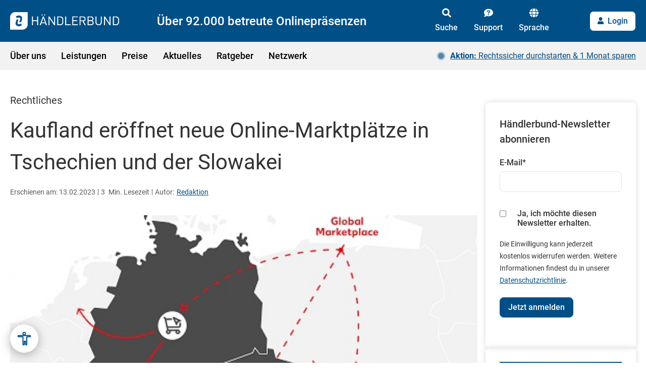

--- FILE ---
content_type: text/html; charset=UTF-8
request_url: https://www.haendlerbund.de/de/news/aktuelles/kaufland-eroeffnet-neue-online-marktplaetze-in-tschechien-und-der-slowakei
body_size: 28954
content:
<!doctype html><html lang="de"><head>
    <!-- Start MISC 1 -->
    
    <script src="https://consenttool.haendlerbund.de/app.js?apiKey=a76e681c8724af216af67ed88fd5a19e2af64026f8c0779d&amp;domain=de7c8fb&amp;lang=de_DE" referrerpolicy="origin"></script>
    
    <script>(function(w,d,s,l,i){w[l]=w[l]||[];w[l].push({'gtm.start':
new Date().getTime(),event:'gtm.js'});var f=d.getElementsByTagName(s)[0],
j=d.createElement(s),dl=l!='dataLayer'?'&l='+l:'';j.async=true;j.src=
'https://data.haendlerbund.de/gtm.js?id='+i+dl;f.parentNode.insertBefore(j,f);
})(window,document,'script','dataLayer','GTM-KVMCF3B');</script>
    <!-- Start VWO Async SmartCode -->
<link rel="preconnect" href="https://dev.visualwebsiteoptimizer.com">
<script type="text/javascript" id="vwoCode">
window._vwo_code || (function() {
var account_id=855336,
version=2.0,
settings_tolerance=2000,
hide_element='body',
hide_element_style = 'opacity:0 !important;filter:alpha(opacity=0) !important;background:none !important',
/* DO NOT EDIT BELOW THIS LINE */
f=false,w=window,d=document,v=d.querySelector('#vwoCode'),cK='_vwo_'+account_id+'_settings',cc={};try{var c=JSON.parse(localStorage.getItem('_vwo_'+account_id+'_config'));cc=c&&typeof c==='object'?c:{}}catch(e){}var stT=cc.stT==='session'?w.sessionStorage:w.localStorage;code={use_existing_jquery:function(){return typeof use_existing_jquery!=='undefined'?use_existing_jquery:undefined},library_tolerance:function(){return typeof library_tolerance!=='undefined'?library_tolerance:undefined},settings_tolerance:function(){return cc.sT||settings_tolerance},hide_element_style:function(){return'{'+(cc.hES||hide_element_style)+'}'},hide_element:function(){return typeof cc.hE==='string'?cc.hE:hide_element},getVersion:function(){return version},finish:function(){if(!f){f=true;var e=d.getElementById('_vis_opt_path_hides');if(e)e.parentNode.removeChild(e)}},finished:function(){return f},load:function(e){var t=this.getSettings(),n=d.createElement('script'),i=this;if(t){n.textContent=t;d.getElementsByTagName('head')[0].appendChild(n);if(!w.VWO||VWO.caE){stT.removeItem(cK);i.load(e)}}else{n.fetchPriority='high';n.src=e;n.type='text/javascript';n.onerror=function(){_vwo_code.finish()};d.getElementsByTagName('head')[0].appendChild(n)}},getSettings:function(){try{var e=stT.getItem(cK);if(!e){return}e=JSON.parse(e);if(Date.now()>e.e){stT.removeItem(cK);return}return e.s}catch(e){return}},init:function(){if(d.URL.indexOf('__vwo_disable__')>-1)return;var e=this.settings_tolerance();w._vwo_settings_timer=setTimeout(function(){_vwo_code.finish();stT.removeItem(cK)},e);var t=d.currentScript,n=d.createElement('style'),i=this.hide_element(),r=t&&!t.async&&i?i+this.hide_element_style():'',c=d.getElementsByTagName('head')[0];n.setAttribute('id','_vis_opt_path_hides');v&&n.setAttribute('nonce',v.nonce);n.setAttribute('type','text/css');if(n.styleSheet)n.styleSheet.cssText=r;else n.appendChild(d.createTextNode(r));c.appendChild(n);this.load('https://dev.visualwebsiteoptimizer.com/j.php?a='+account_id+'&u='+encodeURIComponent(d.URL)+'&vn='+version)}};w._vwo_code=code;code.init();})();
</script>
<!-- End VWO Async SmartCode -->
<script type="application/ld+json">
{
  "@context": "https://schema.org",
  "@type": "Organization",
  "@id": "https://www.haendlerbund.de/#organization",
  "name": "Händlerbund",
  "legalName": "Händlerbund Management AG",
  "url": "https://www.haendlerbund.de/de/",
  "logo": {
    "@type": "ImageObject",
    "url": "https://www.haendlerbund.de/hubfs/Logos/39484_HB_Logo.png"
  },
  "sameAs": [
    "https://x.com/Haendlerbund",
    "https://www.youtube.com/haendlerbund",
    "https://www.linkedin.com/company/haendlerbund",
    "https://www.facebook.com/haendlerbund",
    "https://www.instagram.com/haendlerbund/",
    "https://www.tiktok.com/@haendlerbund"
  ],
  "subOrganization": [
    {
      "@type": "Organization",
      "@id": "https://hb-marketplace.com/#organization",
      "name": "HB Marketplace",
      "url": "https://hb-marketplace.com"
    },
    {
      "@type": "Organization",
      "@id": "https://ohn.haendlerbund.de/#organization",
      "name": "Onlinehändler-News",
      "url": "https://ohn.haendlerbund.de"
    }
  ]
}
</script>
<!-- End MISC 2 -->
    <meta charset="utf-8">
    <title>Kaufland eröffnet neue Online-Marktplätze in Tschechien und der Slowakei</title>
    <link rel="shortcut icon" href="https://www.haendlerbund.de/hubfs/Imported%20images/favicon.ico">
    <meta name="description" content="Kaufland eröffnet Marktplätze in Tschechien und der Slowakei. Wir haben uns angeschaut, was Online-Händler hier rechtlich beachten müssen.">
    <meta name="viewport" content="width=device-width, initial-scale=1">

    
    <meta property="og:description" content="Kaufland eröffnet Marktplätze in Tschechien und der Slowakei. Wir haben uns angeschaut, was Online-Händler hier rechtlich beachten müssen.">
    <meta property="og:title" content="Kaufland eröffnet neue Online-Marktplätze in Tschechien und der Slowakei">
    <meta name="twitter:description" content="Kaufland eröffnet Marktplätze in Tschechien und der Slowakei. Wir haben uns angeschaut, was Online-Händler hier rechtlich beachten müssen.">
    <meta name="twitter:title" content="Kaufland eröffnet neue Online-Marktplätze in Tschechien und der Slowakei">

    

    
    <style>
a.cta_button{-moz-box-sizing:content-box !important;-webkit-box-sizing:content-box !important;box-sizing:content-box !important;vertical-align:middle}.hs-breadcrumb-menu{list-style-type:none;margin:0px 0px 0px 0px;padding:0px 0px 0px 0px}.hs-breadcrumb-menu-item{float:left;padding:10px 0px 10px 10px}.hs-breadcrumb-menu-divider:before{content:'›';padding-left:10px}.hs-featured-image-link{border:0}.hs-featured-image{float:right;margin:0 0 20px 20px;max-width:50%}@media (max-width: 568px){.hs-featured-image{float:none;margin:0;width:100%;max-width:100%}}.hs-screen-reader-text{clip:rect(1px, 1px, 1px, 1px);height:1px;overflow:hidden;position:absolute !important;width:1px}
</style>

<link rel="stylesheet" href="https://www.haendlerbund.de/hubfs/hub_generated/template_assets/1/79816133733/1769091426224/template_tobe-removed.css">
<link rel="stylesheet" href="https://www.haendlerbund.de/hubfs/hub_generated/template_assets/1/79104287620/1769091419248/template_fonts.min.css">
<link rel="stylesheet" href="https://www.haendlerbund.de/hubfs/hub_generated/template_assets/1/79105597335/1769091434301/template_main.min.css">
<link rel="stylesheet" href="https://www.haendlerbund.de/hubfs/hub_generated/template_assets/1/79107703042/1769091419271/template_theme.min.css">
<link rel="stylesheet" href="https://www.haendlerbund.de/hubfs/hub_generated/template_assets/1/79588167807/1769091430066/template_slick-theme.min.css">
<link rel="stylesheet" href="https://www.haendlerbund.de/hubfs/hub_generated/template_assets/1/79586798194/1769091419324/template_slick.min.css">
<link rel="stylesheet" href="https://www.haendlerbund.de/hubfs/hub_generated/template_assets/1/79942458695/1769091422649/template_needtosass.min.css">
<link rel="stylesheet" href="https://www.haendlerbund.de/hubfs/hub_generated/template_assets/1/80108879022/1769091430192/template_images.min.css">
<link rel="stylesheet" href="https://www.haendlerbund.de/hubfs/hub_generated/template_assets/1/102690348753/1769091424518/template_filepond-merged.min.css">
<link rel="stylesheet" href="https://www.haendlerbund.de/hubfs/hub_generated/module_assets/1/107172118314/1768991154611/module_hb_checkout_script.min.css">
<link rel="stylesheet" href="https://www.haendlerbund.de/hubfs/hub_generated/template_assets/1/81086460166/1769091419259/template_blog-custom.css">
<link rel="stylesheet" href="https://www.haendlerbund.de/hubfs/hub_generated/module_assets/1/79106014790/1745318274928/module_navigation.min.css">
<link rel="stylesheet" href="https://www.haendlerbund.de/hubfs/hub_generated/module_assets/1/81681756088/1744328195814/module_breadcrumbs.min.css">
<link rel="stylesheet" href="https://www.haendlerbund.de/hubfs/hub_generated/module_assets/1/82225335174/1744328197690/module_blog-reading-time.min.css">
<link rel="stylesheet" href="https://www.haendlerbund.de/hubfs/hub_generated/module_assets/1/82327623603/1744328201720/module_snippet-banner-pakete-4.min.css">
<link rel="stylesheet" href="https://www.haendlerbund.de/hubfs/hub_generated/module_assets/1/83490600113/1760964461003/module_blog-article-cta.min.css">
<link rel="stylesheet" href="https://www.haendlerbund.de/hubfs/hub_generated/module_assets/1/83306521666/1744328207078/module_blog-newsletter.min.css">
<link rel="stylesheet" href="https://www.haendlerbund.de/hubfs/hub_generated/module_assets/1/79108074346/1747058156930/module_footer.min.css">
<link rel="preload" as="style" href="https://145747460.fs1.hubspotusercontent-eu1.net/hubfs/145747460/raw_assets/media-default-modules/master/650/js_client_assets/assets/TrackPlayAnalytics-Cm48oVxd.css">

<link rel="preload" as="style" href="https://145747460.fs1.hubspotusercontent-eu1.net/hubfs/145747460/raw_assets/media-default-modules/master/650/js_client_assets/assets/Tooltip-DkS5dgLo.css">

    

    


<meta property="og:image" content="https://www.haendlerbund.de/hubfs/HB-Website/Aktuelles/News/Kaufland_Global_Marketplaces_Visual_4_1.jpg">
<meta property="og:image:width" content="450">
<meta property="og:image:height" content="301">
<meta property="og:image:alt" content="Kaufland">
<meta name="twitter:image" content="https://www.haendlerbund.de/hubfs/HB-Website/Aktuelles/News/Kaufland_Global_Marketplaces_Visual_4_1.jpg">
<meta name="twitter:image:alt" content="Kaufland">

<meta property="og:url" content="https://www.haendlerbund.de/de/news/aktuelles/kaufland-eroeffnet-neue-online-marktplaetze-in-tschechien-und-der-slowakei">
<meta name="twitter:card" content="summary_large_image">

<link rel="canonical" href="https://www.haendlerbund.de/de/news/aktuelles/kaufland-eroeffnet-neue-online-marktplaetze-in-tschechien-und-der-slowakei">

<meta property="og:type" content="article">
<link rel="alternate" type="application/rss+xml" href="https://www.haendlerbund.de/de/news/aktuelles/rss.xml">
<meta name="twitter:domain" content="www.haendlerbund.de">
<meta name="twitter:site" content="@Haendlerbund">

<meta http-equiv="content-language" content="de">






    <meta property="og:image" content="https://www.haendlerbund.de/hubfs/Logos/39484_HB_Logo.png">
    
    
    
    
    
    
    
    
    
    <link rel="stylesheet" href="https://cdn.jsdelivr.net/npm/@fancyapps/ui@4.0/dist/fancybox.css">
    
    
    <meta name="generator" content="HubSpot"></head><body><div id="hs_cos_wrapper_module_16794776155447" class="hs_cos_wrapper hs_cos_wrapper_widget hs_cos_wrapper_type_module" style="" data-hs-cos-general-type="widget" data-hs-cos-type="module"><script src="https://www.haendlerbund.de/hubfs/hub_generated/template_assets/1/79108763536/1769091431892/template_jquery.min.js"></script>
<script>
    $( document ).ready(function() {
        // HubSpot editor context -> don't run
        if (window.hsInEditor) {
          return;
        }

      // adds the data attribute and package information for each button
      // Live Table ID: 5972341
      // Sandbox Table ID: 36656110
      
      
        // $(".btn--package-basic")
        //         .attr('data-package-name', 'basic')
        //         .attr('data-sku-annual', 'MS-00001-01')
        //         .attr('data-sku-monthly', 'MS-00001-02')
        //         .attr('data-success-url', 'https://www.haendlerbund.de/de/orderconfirmation')
        //         .attr('data-en-success-url', 'https://www.haendlerbund.de/en/orderconfirmation')
        //         .attr('data-price-annual', '9.9')
        //         .attr('data-price-monthly', '12.9')
        //         .attr('data-single-payment', '0');

          /**
           * Support for custom checkout links
           * @usage `<a href="#package-name=abc">Kaufen</a>`
           */
          observeDynamicElements('button.btn--package-basic, a.btn--package-basic, a[href*="#package-name=basic"], a[cta_dest_link*="package-name=basic"]', function() {
              let $link = $(this);
              let packageNameAttr = $link.attr('data-package-name');

              if (packageNameAttr) {
                  return;
              };

              // Get link target
              let linkTarget = ($link.attr('href') || '') + ' ' + ($link.attr('cta_dest_link') || '');

              // Enhance link/button
              $link
                  .attr('data-package-name', 'basic')
                  .attr('data-sku-annual', 'MS-00001-01')
                  .attr('data-sku-monthly', 'MS-00001-02')
                  .attr('data-success-url', 'https://www.haendlerbund.de/de/orderconfirmation')
                  .attr('data-en-success-url', 'https://www.haendlerbund.de/en/orderconfirmation')
                  .attr('data-price-annual', '9.9')
                  .attr('data-price-monthly', '12.9')
                  .attr('data-single-payment', '0');

              if( $link.is('a')) {
                  $link.attr('href', '#')
              }

              // Add checkout event
              addCheckoutEvent($link.get(0));

              // Support fixed payment classes [.fixed-yearly|.fixed-monthly] in anchor links and CTAs
              if (linkTarget.includes('payment=yearly')) {
                  $link.addClass('fixed-yearly');
              } else if (linkTarget.includes('payment=monthly')) {
                  $link.addClass('fixed-monthly');
              }

              // Support for selectable payment
              if ($link.hasClass('payment-selectable') || linkTarget.includes('payment=selectable')) {
                  // Ensure styling
                  if( $link.is('button') || $link.hasClass('btn')) {
                    $link.addClass('btn--primary');
                  }

                  // Wrap link/button
                  $link.wrap('<div class="payment-selectable" />');

                  // Prepare structure
                  var $linkWrapper = $link.parent(),
                      $linkYearly = buttonToLink($link.clone(true))
                          .attr('class', 'fixed-yearly')
                          .text('Jahresabo – jährl. Zahlweise'),
                      $linkMonthly = buttonToLink($link.clone(true))
                          .attr('class', 'fixed-monthly')
                          .text('Jahresabo – mtl. Zahlweise');

                  // Add selectable structure
                  $linkWrapper.append('<details class="payments"><summary title="Zahlweise ändern">Zahlweisen</summary><div class="payments-content"></div></details>');

                  // Add checkout options
                  $linkWrapper.find('.payments-content')
                      .append($linkYearly)
                      .append($linkMonthly);

                  // Add checkout events
                  addCheckoutEvent($linkWrapper.find('.fixed-yearly').get(0));
                  addCheckoutEvent($linkWrapper.find('.fixed-monthly').get(0));
              }
        });
      
        // $(".btn--package-premium")
        //         .attr('data-package-name', 'premium')
        //         .attr('data-sku-annual', 'MS-00009-01')
        //         .attr('data-sku-monthly', 'MS-00009-02')
        //         .attr('data-success-url', 'https://www.haendlerbund.de/de/orderconfirmation')
        //         .attr('data-en-success-url', 'https://www.haendlerbund.de/en/orderconfirmation')
        //         .attr('data-price-annual', '29.9')
        //         .attr('data-price-monthly', '34.9')
        //         .attr('data-single-payment', '0');

          /**
           * Support for custom checkout links
           * @usage `<a href="#package-name=abc">Kaufen</a>`
           */
          observeDynamicElements('button.btn--package-premium, a.btn--package-premium, a[href*="#package-name=premium"], a[cta_dest_link*="package-name=premium"]', function() {
              let $link = $(this);
              let packageNameAttr = $link.attr('data-package-name');

              if (packageNameAttr) {
                  return;
              };

              // Get link target
              let linkTarget = ($link.attr('href') || '') + ' ' + ($link.attr('cta_dest_link') || '');

              // Enhance link/button
              $link
                  .attr('data-package-name', 'premium')
                  .attr('data-sku-annual', 'MS-00009-01')
                  .attr('data-sku-monthly', 'MS-00009-02')
                  .attr('data-success-url', 'https://www.haendlerbund.de/de/orderconfirmation')
                  .attr('data-en-success-url', 'https://www.haendlerbund.de/en/orderconfirmation')
                  .attr('data-price-annual', '29.9')
                  .attr('data-price-monthly', '34.9')
                  .attr('data-single-payment', '0');

              if( $link.is('a')) {
                  $link.attr('href', '#')
              }

              // Add checkout event
              addCheckoutEvent($link.get(0));

              // Support fixed payment classes [.fixed-yearly|.fixed-monthly] in anchor links and CTAs
              if (linkTarget.includes('payment=yearly')) {
                  $link.addClass('fixed-yearly');
              } else if (linkTarget.includes('payment=monthly')) {
                  $link.addClass('fixed-monthly');
              }

              // Support for selectable payment
              if ($link.hasClass('payment-selectable') || linkTarget.includes('payment=selectable')) {
                  // Ensure styling
                  if( $link.is('button') || $link.hasClass('btn')) {
                    $link.addClass('btn--primary');
                  }

                  // Wrap link/button
                  $link.wrap('<div class="payment-selectable" />');

                  // Prepare structure
                  var $linkWrapper = $link.parent(),
                      $linkYearly = buttonToLink($link.clone(true))
                          .attr('class', 'fixed-yearly')
                          .text('Jahresabo – jährl. Zahlweise'),
                      $linkMonthly = buttonToLink($link.clone(true))
                          .attr('class', 'fixed-monthly')
                          .text('Jahresabo – mtl. Zahlweise');

                  // Add selectable structure
                  $linkWrapper.append('<details class="payments"><summary title="Zahlweise ändern">Zahlweisen</summary><div class="payments-content"></div></details>');

                  // Add checkout options
                  $linkWrapper.find('.payments-content')
                      .append($linkYearly)
                      .append($linkMonthly);

                  // Add checkout events
                  addCheckoutEvent($linkWrapper.find('.fixed-yearly').get(0));
                  addCheckoutEvent($linkWrapper.find('.fixed-monthly').get(0));
              }
        });
      
        // $(".btn--package-unlimited")
        //         .attr('data-package-name', 'unlimited')
        //         .attr('data-sku-annual', 'MS-00002-01')
        //         .attr('data-sku-monthly', 'MS-00002-02')
        //         .attr('data-success-url', 'https://www.haendlerbund.de/de/orderconfirmation')
        //         .attr('data-en-success-url', 'https://www.haendlerbund.de/en/orderconfirmation')
        //         .attr('data-price-annual', '57.9')
        //         .attr('data-price-monthly', '64.9')
        //         .attr('data-single-payment', '0');

          /**
           * Support for custom checkout links
           * @usage `<a href="#package-name=abc">Kaufen</a>`
           */
          observeDynamicElements('button.btn--package-unlimited, a.btn--package-unlimited, a[href*="#package-name=unlimited"], a[cta_dest_link*="package-name=unlimited"]', function() {
              let $link = $(this);
              let packageNameAttr = $link.attr('data-package-name');

              if (packageNameAttr) {
                  return;
              };

              // Get link target
              let linkTarget = ($link.attr('href') || '') + ' ' + ($link.attr('cta_dest_link') || '');

              // Enhance link/button
              $link
                  .attr('data-package-name', 'unlimited')
                  .attr('data-sku-annual', 'MS-00002-01')
                  .attr('data-sku-monthly', 'MS-00002-02')
                  .attr('data-success-url', 'https://www.haendlerbund.de/de/orderconfirmation')
                  .attr('data-en-success-url', 'https://www.haendlerbund.de/en/orderconfirmation')
                  .attr('data-price-annual', '57.9')
                  .attr('data-price-monthly', '64.9')
                  .attr('data-single-payment', '0');

              if( $link.is('a')) {
                  $link.attr('href', '#')
              }

              // Add checkout event
              addCheckoutEvent($link.get(0));

              // Support fixed payment classes [.fixed-yearly|.fixed-monthly] in anchor links and CTAs
              if (linkTarget.includes('payment=yearly')) {
                  $link.addClass('fixed-yearly');
              } else if (linkTarget.includes('payment=monthly')) {
                  $link.addClass('fixed-monthly');
              }

              // Support for selectable payment
              if ($link.hasClass('payment-selectable') || linkTarget.includes('payment=selectable')) {
                  // Ensure styling
                  if( $link.is('button') || $link.hasClass('btn')) {
                    $link.addClass('btn--primary');
                  }

                  // Wrap link/button
                  $link.wrap('<div class="payment-selectable" />');

                  // Prepare structure
                  var $linkWrapper = $link.parent(),
                      $linkYearly = buttonToLink($link.clone(true))
                          .attr('class', 'fixed-yearly')
                          .text('Jahresabo – jährl. Zahlweise'),
                      $linkMonthly = buttonToLink($link.clone(true))
                          .attr('class', 'fixed-monthly')
                          .text('Jahresabo – mtl. Zahlweise');

                  // Add selectable structure
                  $linkWrapper.append('<details class="payments"><summary title="Zahlweise ändern">Zahlweisen</summary><div class="payments-content"></div></details>');

                  // Add checkout options
                  $linkWrapper.find('.payments-content')
                      .append($linkYearly)
                      .append($linkMonthly);

                  // Add checkout events
                  addCheckoutEvent($linkWrapper.find('.fixed-yearly').get(0));
                  addCheckoutEvent($linkWrapper.find('.fixed-monthly').get(0));
              }
        });
      
        // $(".btn--package-professional")
        //         .attr('data-package-name', 'professional')
        //         .attr('data-sku-annual', 'MS-00402-01')
        //         .attr('data-sku-monthly', 'MS-00402-02')
        //         .attr('data-success-url', 'https://www.haendlerbund.de/de/orderconfirmation')
        //         .attr('data-en-success-url', 'https://www.haendlerbund.de/en/orderconfirmation')
        //         .attr('data-price-annual', '119.9')
        //         .attr('data-price-monthly', '149.9')
        //         .attr('data-single-payment', '0');

          /**
           * Support for custom checkout links
           * @usage `<a href="#package-name=abc">Kaufen</a>`
           */
          observeDynamicElements('button.btn--package-professional, a.btn--package-professional, a[href*="#package-name=professional"], a[cta_dest_link*="package-name=professional"]', function() {
              let $link = $(this);
              let packageNameAttr = $link.attr('data-package-name');

              if (packageNameAttr) {
                  return;
              };

              // Get link target
              let linkTarget = ($link.attr('href') || '') + ' ' + ($link.attr('cta_dest_link') || '');

              // Enhance link/button
              $link
                  .attr('data-package-name', 'professional')
                  .attr('data-sku-annual', 'MS-00402-01')
                  .attr('data-sku-monthly', 'MS-00402-02')
                  .attr('data-success-url', 'https://www.haendlerbund.de/de/orderconfirmation')
                  .attr('data-en-success-url', 'https://www.haendlerbund.de/en/orderconfirmation')
                  .attr('data-price-annual', '119.9')
                  .attr('data-price-monthly', '149.9')
                  .attr('data-single-payment', '0');

              if( $link.is('a')) {
                  $link.attr('href', '#')
              }

              // Add checkout event
              addCheckoutEvent($link.get(0));

              // Support fixed payment classes [.fixed-yearly|.fixed-monthly] in anchor links and CTAs
              if (linkTarget.includes('payment=yearly')) {
                  $link.addClass('fixed-yearly');
              } else if (linkTarget.includes('payment=monthly')) {
                  $link.addClass('fixed-monthly');
              }

              // Support for selectable payment
              if ($link.hasClass('payment-selectable') || linkTarget.includes('payment=selectable')) {
                  // Ensure styling
                  if( $link.is('button') || $link.hasClass('btn')) {
                    $link.addClass('btn--primary');
                  }

                  // Wrap link/button
                  $link.wrap('<div class="payment-selectable" />');

                  // Prepare structure
                  var $linkWrapper = $link.parent(),
                      $linkYearly = buttonToLink($link.clone(true))
                          .attr('class', 'fixed-yearly')
                          .text('Jahresabo – jährl. Zahlweise'),
                      $linkMonthly = buttonToLink($link.clone(true))
                          .attr('class', 'fixed-monthly')
                          .text('Jahresabo – mtl. Zahlweise');

                  // Add selectable structure
                  $linkWrapper.append('<details class="payments"><summary title="Zahlweise ändern">Zahlweisen</summary><div class="payments-content"></div></details>');

                  // Add checkout options
                  $linkWrapper.find('.payments-content')
                      .append($linkYearly)
                      .append($linkMonthly);

                  // Add checkout events
                  addCheckoutEvent($linkWrapper.find('.fixed-yearly').get(0));
                  addCheckoutEvent($linkWrapper.find('.fixed-monthly').get(0));
              }
        });
      
        // $(".btn--package-grundmitgliedschaft")
        //         .attr('data-package-name', 'grundmitgliedschaft')
        //         .attr('data-sku-annual', 'MS-00003')
        //         .attr('data-sku-monthly', '')
        //         .attr('data-success-url', 'https://www.haendlerbund.de/de/orderconfirmation')
        //         .attr('data-en-success-url', 'https://www.haendlerbund.de/en/orderconfirmation')
        //         .attr('data-price-annual', '0')
        //         .attr('data-price-monthly', '')
        //         .attr('data-single-payment', '1');

          /**
           * Support for custom checkout links
           * @usage `<a href="#package-name=abc">Kaufen</a>`
           */
          observeDynamicElements('button.btn--package-grundmitgliedschaft, a.btn--package-grundmitgliedschaft, a[href*="#package-name=grundmitgliedschaft"], a[cta_dest_link*="package-name=grundmitgliedschaft"]', function() {
              let $link = $(this);
              let packageNameAttr = $link.attr('data-package-name');

              if (packageNameAttr) {
                  return;
              };

              // Get link target
              let linkTarget = ($link.attr('href') || '') + ' ' + ($link.attr('cta_dest_link') || '');

              // Enhance link/button
              $link
                  .attr('data-package-name', 'grundmitgliedschaft')
                  .attr('data-sku-annual', 'MS-00003')
                  .attr('data-sku-monthly', '')
                  .attr('data-success-url', 'https://www.haendlerbund.de/de/orderconfirmation')
                  .attr('data-en-success-url', 'https://www.haendlerbund.de/en/orderconfirmation')
                  .attr('data-price-annual', '0')
                  .attr('data-price-monthly', '')
                  .attr('data-single-payment', '1');

              if( $link.is('a')) {
                  $link.attr('href', '#')
              }

              // Add checkout event
              addCheckoutEvent($link.get(0));

              // Support fixed payment classes [.fixed-yearly|.fixed-monthly] in anchor links and CTAs
              if (linkTarget.includes('payment=yearly')) {
                  $link.addClass('fixed-yearly');
              } else if (linkTarget.includes('payment=monthly')) {
                  $link.addClass('fixed-monthly');
              }

              // Support for selectable payment
              if ($link.hasClass('payment-selectable') || linkTarget.includes('payment=selectable')) {
                  // Ensure styling
                  if( $link.is('button') || $link.hasClass('btn')) {
                    $link.addClass('btn--primary');
                  }

                  // Wrap link/button
                  $link.wrap('<div class="payment-selectable" />');

                  // Prepare structure
                  var $linkWrapper = $link.parent(),
                      $linkYearly = buttonToLink($link.clone(true))
                          .attr('class', 'fixed-yearly')
                          .text('Jahresabo – jährl. Zahlweise'),
                      $linkMonthly = buttonToLink($link.clone(true))
                          .attr('class', 'fixed-monthly')
                          .text('Jahresabo – mtl. Zahlweise');

                  // Add selectable structure
                  $linkWrapper.append('<details class="payments"><summary title="Zahlweise ändern">Zahlweisen</summary><div class="payments-content"></div></details>');

                  // Add checkout options
                  $linkWrapper.find('.payments-content')
                      .append($linkYearly)
                      .append($linkMonthly);

                  // Add checkout events
                  addCheckoutEvent($linkWrapper.find('.fixed-yearly').get(0));
                  addCheckoutEvent($linkWrapper.find('.fixed-monthly').get(0));
              }
        });
      
        // $(".btn--package-vertragscheck")
        //         .attr('data-package-name', 'vertragscheck')
        //         .attr('data-sku-annual', 'SP-00025')
        //         .attr('data-sku-monthly', '')
        //         .attr('data-success-url', 'https://www.haendlerbund.de/de/vertragscheck-confirmation')
        //         .attr('data-en-success-url', 'https://www.haendlerbund.de/de/vertragscheck-confirmation')
        //         .attr('data-price-annual', '119.9')
        //         .attr('data-price-monthly', '')
        //         .attr('data-single-payment', '1');

          /**
           * Support for custom checkout links
           * @usage `<a href="#package-name=abc">Kaufen</a>`
           */
          observeDynamicElements('button.btn--package-vertragscheck, a.btn--package-vertragscheck, a[href*="#package-name=vertragscheck"], a[cta_dest_link*="package-name=vertragscheck"]', function() {
              let $link = $(this);
              let packageNameAttr = $link.attr('data-package-name');

              if (packageNameAttr) {
                  return;
              };

              // Get link target
              let linkTarget = ($link.attr('href') || '') + ' ' + ($link.attr('cta_dest_link') || '');

              // Enhance link/button
              $link
                  .attr('data-package-name', 'vertragscheck')
                  .attr('data-sku-annual', 'SP-00025')
                  .attr('data-sku-monthly', '')
                  .attr('data-success-url', 'https://www.haendlerbund.de/de/vertragscheck-confirmation')
                  .attr('data-en-success-url', 'https://www.haendlerbund.de/de/vertragscheck-confirmation')
                  .attr('data-price-annual', '119.9')
                  .attr('data-price-monthly', '')
                  .attr('data-single-payment', '1');

              if( $link.is('a')) {
                  $link.attr('href', '#')
              }

              // Add checkout event
              addCheckoutEvent($link.get(0));

              // Support fixed payment classes [.fixed-yearly|.fixed-monthly] in anchor links and CTAs
              if (linkTarget.includes('payment=yearly')) {
                  $link.addClass('fixed-yearly');
              } else if (linkTarget.includes('payment=monthly')) {
                  $link.addClass('fixed-monthly');
              }

              // Support for selectable payment
              if ($link.hasClass('payment-selectable') || linkTarget.includes('payment=selectable')) {
                  // Ensure styling
                  if( $link.is('button') || $link.hasClass('btn')) {
                    $link.addClass('btn--primary');
                  }

                  // Wrap link/button
                  $link.wrap('<div class="payment-selectable" />');

                  // Prepare structure
                  var $linkWrapper = $link.parent(),
                      $linkYearly = buttonToLink($link.clone(true))
                          .attr('class', 'fixed-yearly')
                          .text('Jahresabo – jährl. Zahlweise'),
                      $linkMonthly = buttonToLink($link.clone(true))
                          .attr('class', 'fixed-monthly')
                          .text('Jahresabo – mtl. Zahlweise');

                  // Add selectable structure
                  $linkWrapper.append('<details class="payments"><summary title="Zahlweise ändern">Zahlweisen</summary><div class="payments-content"></div></details>');

                  // Add checkout options
                  $linkWrapper.find('.payments-content')
                      .append($linkYearly)
                      .append($linkMonthly);

                  // Add checkout events
                  addCheckoutEvent($linkWrapper.find('.fixed-yearly').get(0));
                  addCheckoutEvent($linkWrapper.find('.fixed-monthly').get(0));
              }
        });
      
        // $(".btn--package-jugendschutz")
        //         .attr('data-package-name', 'jugendschutz')
        //         .attr('data-sku-annual', 'SB-00062-02')
        //         .attr('data-sku-monthly', '')
        //         .attr('data-success-url', 'https://www.haendlerbund.de/de/jugendschutz-confirmation')
        //         .attr('data-en-success-url', 'https://www.haendlerbund.de/de/de/jugendschutz-confirmation')
        //         .attr('data-price-annual', '8.9')
        //         .attr('data-price-monthly', '')
        //         .attr('data-single-payment', '0');

          /**
           * Support for custom checkout links
           * @usage `<a href="#package-name=abc">Kaufen</a>`
           */
          observeDynamicElements('button.btn--package-jugendschutz, a.btn--package-jugendschutz, a[href*="#package-name=jugendschutz"], a[cta_dest_link*="package-name=jugendschutz"]', function() {
              let $link = $(this);
              let packageNameAttr = $link.attr('data-package-name');

              if (packageNameAttr) {
                  return;
              };

              // Get link target
              let linkTarget = ($link.attr('href') || '') + ' ' + ($link.attr('cta_dest_link') || '');

              // Enhance link/button
              $link
                  .attr('data-package-name', 'jugendschutz')
                  .attr('data-sku-annual', 'SB-00062-02')
                  .attr('data-sku-monthly', '')
                  .attr('data-success-url', 'https://www.haendlerbund.de/de/jugendschutz-confirmation')
                  .attr('data-en-success-url', 'https://www.haendlerbund.de/de/de/jugendschutz-confirmation')
                  .attr('data-price-annual', '8.9')
                  .attr('data-price-monthly', '')
                  .attr('data-single-payment', '0');

              if( $link.is('a')) {
                  $link.attr('href', '#')
              }

              // Add checkout event
              addCheckoutEvent($link.get(0));

              // Support fixed payment classes [.fixed-yearly|.fixed-monthly] in anchor links and CTAs
              if (linkTarget.includes('payment=yearly')) {
                  $link.addClass('fixed-yearly');
              } else if (linkTarget.includes('payment=monthly')) {
                  $link.addClass('fixed-monthly');
              }

              // Support for selectable payment
              if ($link.hasClass('payment-selectable') || linkTarget.includes('payment=selectable')) {
                  // Ensure styling
                  if( $link.is('button') || $link.hasClass('btn')) {
                    $link.addClass('btn--primary');
                  }

                  // Wrap link/button
                  $link.wrap('<div class="payment-selectable" />');

                  // Prepare structure
                  var $linkWrapper = $link.parent(),
                      $linkYearly = buttonToLink($link.clone(true))
                          .attr('class', 'fixed-yearly')
                          .text('Jahresabo – jährl. Zahlweise'),
                      $linkMonthly = buttonToLink($link.clone(true))
                          .attr('class', 'fixed-monthly')
                          .text('Jahresabo – mtl. Zahlweise');

                  // Add selectable structure
                  $linkWrapper.append('<details class="payments"><summary title="Zahlweise ändern">Zahlweisen</summary><div class="payments-content"></div></details>');

                  // Add checkout options
                  $linkWrapper.find('.payments-content')
                      .append($linkYearly)
                      .append($linkMonthly);

                  // Add checkout events
                  addCheckoutEvent($linkWrapper.find('.fixed-yearly').get(0));
                  addCheckoutEvent($linkWrapper.find('.fixed-monthly').get(0));
              }
        });
      
        // $(".btn--package-markenanmeldung-de")
        //         .attr('data-package-name', 'markenanmeldung-de')
        //         .attr('data-sku-annual', 'SP-00190')
        //         .attr('data-sku-monthly', '')
        //         .attr('data-success-url', 'https://www.haendlerbund.de/de/products-orderconfirmation')
        //         .attr('data-en-success-url', 'https://www.haendlerbund.de/de/products-orderconfirmation')
        //         .attr('data-price-annual', '479')
        //         .attr('data-price-monthly', '')
        //         .attr('data-single-payment', '1');

          /**
           * Support for custom checkout links
           * @usage `<a href="#package-name=abc">Kaufen</a>`
           */
          observeDynamicElements('button.btn--package-markenanmeldung-de, a.btn--package-markenanmeldung-de, a[href*="#package-name=markenanmeldung-de"], a[cta_dest_link*="package-name=markenanmeldung-de"]', function() {
              let $link = $(this);
              let packageNameAttr = $link.attr('data-package-name');

              if (packageNameAttr) {
                  return;
              };

              // Get link target
              let linkTarget = ($link.attr('href') || '') + ' ' + ($link.attr('cta_dest_link') || '');

              // Enhance link/button
              $link
                  .attr('data-package-name', 'markenanmeldung-de')
                  .attr('data-sku-annual', 'SP-00190')
                  .attr('data-sku-monthly', '')
                  .attr('data-success-url', 'https://www.haendlerbund.de/de/products-orderconfirmation')
                  .attr('data-en-success-url', 'https://www.haendlerbund.de/de/products-orderconfirmation')
                  .attr('data-price-annual', '479')
                  .attr('data-price-monthly', '')
                  .attr('data-single-payment', '1');

              if( $link.is('a')) {
                  $link.attr('href', '#')
              }

              // Add checkout event
              addCheckoutEvent($link.get(0));

              // Support fixed payment classes [.fixed-yearly|.fixed-monthly] in anchor links and CTAs
              if (linkTarget.includes('payment=yearly')) {
                  $link.addClass('fixed-yearly');
              } else if (linkTarget.includes('payment=monthly')) {
                  $link.addClass('fixed-monthly');
              }

              // Support for selectable payment
              if ($link.hasClass('payment-selectable') || linkTarget.includes('payment=selectable')) {
                  // Ensure styling
                  if( $link.is('button') || $link.hasClass('btn')) {
                    $link.addClass('btn--primary');
                  }

                  // Wrap link/button
                  $link.wrap('<div class="payment-selectable" />');

                  // Prepare structure
                  var $linkWrapper = $link.parent(),
                      $linkYearly = buttonToLink($link.clone(true))
                          .attr('class', 'fixed-yearly')
                          .text('Jahresabo – jährl. Zahlweise'),
                      $linkMonthly = buttonToLink($link.clone(true))
                          .attr('class', 'fixed-monthly')
                          .text('Jahresabo – mtl. Zahlweise');

                  // Add selectable structure
                  $linkWrapper.append('<details class="payments"><summary title="Zahlweise ändern">Zahlweisen</summary><div class="payments-content"></div></details>');

                  // Add checkout options
                  $linkWrapper.find('.payments-content')
                      .append($linkYearly)
                      .append($linkMonthly);

                  // Add checkout events
                  addCheckoutEvent($linkWrapper.find('.fixed-yearly').get(0));
                  addCheckoutEvent($linkWrapper.find('.fixed-monthly').get(0));
              }
        });
      
        // $(".btn--package-markenanmeldung-eu")
        //         .attr('data-package-name', 'markenanmeldung-eu')
        //         .attr('data-sku-annual', 'SP-00451')
        //         .attr('data-sku-monthly', '')
        //         .attr('data-success-url', 'https://www.haendlerbund.de/de/products-orderconfirmation')
        //         .attr('data-en-success-url', 'https://www.haendlerbund.de/de/products-orderconfirmation')
        //         .attr('data-price-annual', '899')
        //         .attr('data-price-monthly', '')
        //         .attr('data-single-payment', '1');

          /**
           * Support for custom checkout links
           * @usage `<a href="#package-name=abc">Kaufen</a>`
           */
          observeDynamicElements('button.btn--package-markenanmeldung-eu, a.btn--package-markenanmeldung-eu, a[href*="#package-name=markenanmeldung-eu"], a[cta_dest_link*="package-name=markenanmeldung-eu"]', function() {
              let $link = $(this);
              let packageNameAttr = $link.attr('data-package-name');

              if (packageNameAttr) {
                  return;
              };

              // Get link target
              let linkTarget = ($link.attr('href') || '') + ' ' + ($link.attr('cta_dest_link') || '');

              // Enhance link/button
              $link
                  .attr('data-package-name', 'markenanmeldung-eu')
                  .attr('data-sku-annual', 'SP-00451')
                  .attr('data-sku-monthly', '')
                  .attr('data-success-url', 'https://www.haendlerbund.de/de/products-orderconfirmation')
                  .attr('data-en-success-url', 'https://www.haendlerbund.de/de/products-orderconfirmation')
                  .attr('data-price-annual', '899')
                  .attr('data-price-monthly', '')
                  .attr('data-single-payment', '1');

              if( $link.is('a')) {
                  $link.attr('href', '#')
              }

              // Add checkout event
              addCheckoutEvent($link.get(0));

              // Support fixed payment classes [.fixed-yearly|.fixed-monthly] in anchor links and CTAs
              if (linkTarget.includes('payment=yearly')) {
                  $link.addClass('fixed-yearly');
              } else if (linkTarget.includes('payment=monthly')) {
                  $link.addClass('fixed-monthly');
              }

              // Support for selectable payment
              if ($link.hasClass('payment-selectable') || linkTarget.includes('payment=selectable')) {
                  // Ensure styling
                  if( $link.is('button') || $link.hasClass('btn')) {
                    $link.addClass('btn--primary');
                  }

                  // Wrap link/button
                  $link.wrap('<div class="payment-selectable" />');

                  // Prepare structure
                  var $linkWrapper = $link.parent(),
                      $linkYearly = buttonToLink($link.clone(true))
                          .attr('class', 'fixed-yearly')
                          .text('Jahresabo – jährl. Zahlweise'),
                      $linkMonthly = buttonToLink($link.clone(true))
                          .attr('class', 'fixed-monthly')
                          .text('Jahresabo – mtl. Zahlweise');

                  // Add selectable structure
                  $linkWrapper.append('<details class="payments"><summary title="Zahlweise ändern">Zahlweisen</summary><div class="payments-content"></div></details>');

                  // Add checkout options
                  $linkWrapper.find('.payments-content')
                      .append($linkYearly)
                      .append($linkMonthly);

                  // Add checkout events
                  addCheckoutEvent($linkWrapper.find('.fixed-yearly').get(0));
                  addCheckoutEvent($linkWrapper.find('.fixed-monthly').get(0));
              }
        });
      
        // $(".btn--package-eintragungs-und-schutzfaehigkeit")
        //         .attr('data-package-name', 'eintragungs-und-schutzfaehigkeit')
        //         .attr('data-sku-annual', 'SP-00013')
        //         .attr('data-sku-monthly', '')
        //         .attr('data-success-url', 'https://www.haendlerbund.de/de/products-orderconfirmation')
        //         .attr('data-en-success-url', 'https://www.haendlerbund.de/de/products-orderconfirmation')
        //         .attr('data-price-annual', '99')
        //         .attr('data-price-monthly', '')
        //         .attr('data-single-payment', '1');

          /**
           * Support for custom checkout links
           * @usage `<a href="#package-name=abc">Kaufen</a>`
           */
          observeDynamicElements('button.btn--package-eintragungs-und-schutzfaehigkeit, a.btn--package-eintragungs-und-schutzfaehigkeit, a[href*="#package-name=eintragungs-und-schutzfaehigkeit"], a[cta_dest_link*="package-name=eintragungs-und-schutzfaehigkeit"]', function() {
              let $link = $(this);
              let packageNameAttr = $link.attr('data-package-name');

              if (packageNameAttr) {
                  return;
              };

              // Get link target
              let linkTarget = ($link.attr('href') || '') + ' ' + ($link.attr('cta_dest_link') || '');

              // Enhance link/button
              $link
                  .attr('data-package-name', 'eintragungs-und-schutzfaehigkeit')
                  .attr('data-sku-annual', 'SP-00013')
                  .attr('data-sku-monthly', '')
                  .attr('data-success-url', 'https://www.haendlerbund.de/de/products-orderconfirmation')
                  .attr('data-en-success-url', 'https://www.haendlerbund.de/de/products-orderconfirmation')
                  .attr('data-price-annual', '99')
                  .attr('data-price-monthly', '')
                  .attr('data-single-payment', '1');

              if( $link.is('a')) {
                  $link.attr('href', '#')
              }

              // Add checkout event
              addCheckoutEvent($link.get(0));

              // Support fixed payment classes [.fixed-yearly|.fixed-monthly] in anchor links and CTAs
              if (linkTarget.includes('payment=yearly')) {
                  $link.addClass('fixed-yearly');
              } else if (linkTarget.includes('payment=monthly')) {
                  $link.addClass('fixed-monthly');
              }

              // Support for selectable payment
              if ($link.hasClass('payment-selectable') || linkTarget.includes('payment=selectable')) {
                  // Ensure styling
                  if( $link.is('button') || $link.hasClass('btn')) {
                    $link.addClass('btn--primary');
                  }

                  // Wrap link/button
                  $link.wrap('<div class="payment-selectable" />');

                  // Prepare structure
                  var $linkWrapper = $link.parent(),
                      $linkYearly = buttonToLink($link.clone(true))
                          .attr('class', 'fixed-yearly')
                          .text('Jahresabo – jährl. Zahlweise'),
                      $linkMonthly = buttonToLink($link.clone(true))
                          .attr('class', 'fixed-monthly')
                          .text('Jahresabo – mtl. Zahlweise');

                  // Add selectable structure
                  $linkWrapper.append('<details class="payments"><summary title="Zahlweise ändern">Zahlweisen</summary><div class="payments-content"></div></details>');

                  // Add checkout options
                  $linkWrapper.find('.payments-content')
                      .append($linkYearly)
                      .append($linkMonthly);

                  // Add checkout events
                  addCheckoutEvent($linkWrapper.find('.fixed-yearly').get(0));
                  addCheckoutEvent($linkWrapper.find('.fixed-monthly').get(0));
              }
        });
      
        // $(".btn--package-influencer-vertrag")
        //         .attr('data-package-name', 'influencer-vertrag')
        //         .attr('data-sku-annual', 'SP-00006')
        //         .attr('data-sku-monthly', '')
        //         .attr('data-success-url', 'https://www.haendlerbund.de/de/products-orderconfirmation')
        //         .attr('data-en-success-url', 'https://www.haendlerbund.de/de/products-orderconfirmation')
        //         .attr('data-price-annual', '12.9')
        //         .attr('data-price-monthly', '')
        //         .attr('data-single-payment', '1');

          /**
           * Support for custom checkout links
           * @usage `<a href="#package-name=abc">Kaufen</a>`
           */
          observeDynamicElements('button.btn--package-influencer-vertrag, a.btn--package-influencer-vertrag, a[href*="#package-name=influencer-vertrag"], a[cta_dest_link*="package-name=influencer-vertrag"]', function() {
              let $link = $(this);
              let packageNameAttr = $link.attr('data-package-name');

              if (packageNameAttr) {
                  return;
              };

              // Get link target
              let linkTarget = ($link.attr('href') || '') + ' ' + ($link.attr('cta_dest_link') || '');

              // Enhance link/button
              $link
                  .attr('data-package-name', 'influencer-vertrag')
                  .attr('data-sku-annual', 'SP-00006')
                  .attr('data-sku-monthly', '')
                  .attr('data-success-url', 'https://www.haendlerbund.de/de/products-orderconfirmation')
                  .attr('data-en-success-url', 'https://www.haendlerbund.de/de/products-orderconfirmation')
                  .attr('data-price-annual', '12.9')
                  .attr('data-price-monthly', '')
                  .attr('data-single-payment', '1');

              if( $link.is('a')) {
                  $link.attr('href', '#')
              }

              // Add checkout event
              addCheckoutEvent($link.get(0));

              // Support fixed payment classes [.fixed-yearly|.fixed-monthly] in anchor links and CTAs
              if (linkTarget.includes('payment=yearly')) {
                  $link.addClass('fixed-yearly');
              } else if (linkTarget.includes('payment=monthly')) {
                  $link.addClass('fixed-monthly');
              }

              // Support for selectable payment
              if ($link.hasClass('payment-selectable') || linkTarget.includes('payment=selectable')) {
                  // Ensure styling
                  if( $link.is('button') || $link.hasClass('btn')) {
                    $link.addClass('btn--primary');
                  }

                  // Wrap link/button
                  $link.wrap('<div class="payment-selectable" />');

                  // Prepare structure
                  var $linkWrapper = $link.parent(),
                      $linkYearly = buttonToLink($link.clone(true))
                          .attr('class', 'fixed-yearly')
                          .text('Jahresabo – jährl. Zahlweise'),
                      $linkMonthly = buttonToLink($link.clone(true))
                          .attr('class', 'fixed-monthly')
                          .text('Jahresabo – mtl. Zahlweise');

                  // Add selectable structure
                  $linkWrapper.append('<details class="payments"><summary title="Zahlweise ändern">Zahlweisen</summary><div class="payments-content"></div></details>');

                  // Add checkout options
                  $linkWrapper.find('.payments-content')
                      .append($linkYearly)
                      .append($linkMonthly);

                  // Add checkout events
                  addCheckoutEvent($linkWrapper.find('.fixed-yearly').get(0));
                  addCheckoutEvent($linkWrapper.find('.fixed-monthly').get(0));
              }
        });
      
        // $(".btn--package-datenschutz-paket")
        //         .attr('data-package-name', 'datenschutz-paket')
        //         .attr('data-sku-annual', 'SB-00472-06')
        //         .attr('data-sku-monthly', '')
        //         .attr('data-success-url', 'https://www.haendlerbund.de/de/products-orderconfirmation')
        //         .attr('data-en-success-url', 'https://www.haendlerbund.de/de/products-orderconfirmation')
        //         .attr('data-price-annual', '99')
        //         .attr('data-price-monthly', '')
        //         .attr('data-single-payment', '0');

          /**
           * Support for custom checkout links
           * @usage `<a href="#package-name=abc">Kaufen</a>`
           */
          observeDynamicElements('button.btn--package-datenschutz-paket, a.btn--package-datenschutz-paket, a[href*="#package-name=datenschutz-paket"], a[cta_dest_link*="package-name=datenschutz-paket"]', function() {
              let $link = $(this);
              let packageNameAttr = $link.attr('data-package-name');

              if (packageNameAttr) {
                  return;
              };

              // Get link target
              let linkTarget = ($link.attr('href') || '') + ' ' + ($link.attr('cta_dest_link') || '');

              // Enhance link/button
              $link
                  .attr('data-package-name', 'datenschutz-paket')
                  .attr('data-sku-annual', 'SB-00472-06')
                  .attr('data-sku-monthly', '')
                  .attr('data-success-url', 'https://www.haendlerbund.de/de/products-orderconfirmation')
                  .attr('data-en-success-url', 'https://www.haendlerbund.de/de/products-orderconfirmation')
                  .attr('data-price-annual', '99')
                  .attr('data-price-monthly', '')
                  .attr('data-single-payment', '0');

              if( $link.is('a')) {
                  $link.attr('href', '#')
              }

              // Add checkout event
              addCheckoutEvent($link.get(0));

              // Support fixed payment classes [.fixed-yearly|.fixed-monthly] in anchor links and CTAs
              if (linkTarget.includes('payment=yearly')) {
                  $link.addClass('fixed-yearly');
              } else if (linkTarget.includes('payment=monthly')) {
                  $link.addClass('fixed-monthly');
              }

              // Support for selectable payment
              if ($link.hasClass('payment-selectable') || linkTarget.includes('payment=selectable')) {
                  // Ensure styling
                  if( $link.is('button') || $link.hasClass('btn')) {
                    $link.addClass('btn--primary');
                  }

                  // Wrap link/button
                  $link.wrap('<div class="payment-selectable" />');

                  // Prepare structure
                  var $linkWrapper = $link.parent(),
                      $linkYearly = buttonToLink($link.clone(true))
                          .attr('class', 'fixed-yearly')
                          .text('Jahresabo – jährl. Zahlweise'),
                      $linkMonthly = buttonToLink($link.clone(true))
                          .attr('class', 'fixed-monthly')
                          .text('Jahresabo – mtl. Zahlweise');

                  // Add selectable structure
                  $linkWrapper.append('<details class="payments"><summary title="Zahlweise ändern">Zahlweisen</summary><div class="payments-content"></div></details>');

                  // Add checkout options
                  $linkWrapper.find('.payments-content')
                      .append($linkYearly)
                      .append($linkMonthly);

                  // Add checkout events
                  addCheckoutEvent($linkWrapper.find('.fixed-yearly').get(0));
                  addCheckoutEvent($linkWrapper.find('.fixed-monthly').get(0));
              }
        });
      
        // $(".btn--package-gpsr-check")
        //         .attr('data-package-name', 'gpsr-check')
        //         .attr('data-sku-annual', 'VP-00142')
        //         .attr('data-sku-monthly', '')
        //         .attr('data-success-url', 'https://www.haendlerbund.de/de/products-orderconfirmation')
        //         .attr('data-en-success-url', 'https://www.haendlerbund.de/de/products-orderconfirmation')
        //         .attr('data-price-annual', '79')
        //         .attr('data-price-monthly', '')
        //         .attr('data-single-payment', '1');

          /**
           * Support for custom checkout links
           * @usage `<a href="#package-name=abc">Kaufen</a>`
           */
          observeDynamicElements('button.btn--package-gpsr-check, a.btn--package-gpsr-check, a[href*="#package-name=gpsr-check"], a[cta_dest_link*="package-name=gpsr-check"]', function() {
              let $link = $(this);
              let packageNameAttr = $link.attr('data-package-name');

              if (packageNameAttr) {
                  return;
              };

              // Get link target
              let linkTarget = ($link.attr('href') || '') + ' ' + ($link.attr('cta_dest_link') || '');

              // Enhance link/button
              $link
                  .attr('data-package-name', 'gpsr-check')
                  .attr('data-sku-annual', 'VP-00142')
                  .attr('data-sku-monthly', '')
                  .attr('data-success-url', 'https://www.haendlerbund.de/de/products-orderconfirmation')
                  .attr('data-en-success-url', 'https://www.haendlerbund.de/de/products-orderconfirmation')
                  .attr('data-price-annual', '79')
                  .attr('data-price-monthly', '')
                  .attr('data-single-payment', '1');

              if( $link.is('a')) {
                  $link.attr('href', '#')
              }

              // Add checkout event
              addCheckoutEvent($link.get(0));

              // Support fixed payment classes [.fixed-yearly|.fixed-monthly] in anchor links and CTAs
              if (linkTarget.includes('payment=yearly')) {
                  $link.addClass('fixed-yearly');
              } else if (linkTarget.includes('payment=monthly')) {
                  $link.addClass('fixed-monthly');
              }

              // Support for selectable payment
              if ($link.hasClass('payment-selectable') || linkTarget.includes('payment=selectable')) {
                  // Ensure styling
                  if( $link.is('button') || $link.hasClass('btn')) {
                    $link.addClass('btn--primary');
                  }

                  // Wrap link/button
                  $link.wrap('<div class="payment-selectable" />');

                  // Prepare structure
                  var $linkWrapper = $link.parent(),
                      $linkYearly = buttonToLink($link.clone(true))
                          .attr('class', 'fixed-yearly')
                          .text('Jahresabo – jährl. Zahlweise'),
                      $linkMonthly = buttonToLink($link.clone(true))
                          .attr('class', 'fixed-monthly')
                          .text('Jahresabo – mtl. Zahlweise');

                  // Add selectable structure
                  $linkWrapper.append('<details class="payments"><summary title="Zahlweise ändern">Zahlweisen</summary><div class="payments-content"></div></details>');

                  // Add checkout options
                  $linkWrapper.find('.payments-content')
                      .append($linkYearly)
                      .append($linkMonthly);

                  // Add checkout events
                  addCheckoutEvent($linkWrapper.find('.fixed-yearly').get(0));
                  addCheckoutEvent($linkWrapper.find('.fixed-monthly').get(0));
              }
        });
      
        // $(".btn--package-bewertungen-google")
        //         .attr('data-package-name', 'bewertungen-google')
        //         .attr('data-sku-annual', 'VP-00146-01')
        //         .attr('data-sku-monthly', '')
        //         .attr('data-success-url', 'https://www.haendlerbund.de/de/products-orderconfirmation')
        //         .attr('data-en-success-url', 'https://www.haendlerbund.de/de/products-orderconfirmation')
        //         .attr('data-price-annual', '19.9')
        //         .attr('data-price-monthly', '')
        //         .attr('data-single-payment', '1');

          /**
           * Support for custom checkout links
           * @usage `<a href="#package-name=abc">Kaufen</a>`
           */
          observeDynamicElements('button.btn--package-bewertungen-google, a.btn--package-bewertungen-google, a[href*="#package-name=bewertungen-google"], a[cta_dest_link*="package-name=bewertungen-google"]', function() {
              let $link = $(this);
              let packageNameAttr = $link.attr('data-package-name');

              if (packageNameAttr) {
                  return;
              };

              // Get link target
              let linkTarget = ($link.attr('href') || '') + ' ' + ($link.attr('cta_dest_link') || '');

              // Enhance link/button
              $link
                  .attr('data-package-name', 'bewertungen-google')
                  .attr('data-sku-annual', 'VP-00146-01')
                  .attr('data-sku-monthly', '')
                  .attr('data-success-url', 'https://www.haendlerbund.de/de/products-orderconfirmation')
                  .attr('data-en-success-url', 'https://www.haendlerbund.de/de/products-orderconfirmation')
                  .attr('data-price-annual', '19.9')
                  .attr('data-price-monthly', '')
                  .attr('data-single-payment', '1');

              if( $link.is('a')) {
                  $link.attr('href', '#')
              }

              // Add checkout event
              addCheckoutEvent($link.get(0));

              // Support fixed payment classes [.fixed-yearly|.fixed-monthly] in anchor links and CTAs
              if (linkTarget.includes('payment=yearly')) {
                  $link.addClass('fixed-yearly');
              } else if (linkTarget.includes('payment=monthly')) {
                  $link.addClass('fixed-monthly');
              }

              // Support for selectable payment
              if ($link.hasClass('payment-selectable') || linkTarget.includes('payment=selectable')) {
                  // Ensure styling
                  if( $link.is('button') || $link.hasClass('btn')) {
                    $link.addClass('btn--primary');
                  }

                  // Wrap link/button
                  $link.wrap('<div class="payment-selectable" />');

                  // Prepare structure
                  var $linkWrapper = $link.parent(),
                      $linkYearly = buttonToLink($link.clone(true))
                          .attr('class', 'fixed-yearly')
                          .text('Jahresabo – jährl. Zahlweise'),
                      $linkMonthly = buttonToLink($link.clone(true))
                          .attr('class', 'fixed-monthly')
                          .text('Jahresabo – mtl. Zahlweise');

                  // Add selectable structure
                  $linkWrapper.append('<details class="payments"><summary title="Zahlweise ändern">Zahlweisen</summary><div class="payments-content"></div></details>');

                  // Add checkout options
                  $linkWrapper.find('.payments-content')
                      .append($linkYearly)
                      .append($linkMonthly);

                  // Add checkout events
                  addCheckoutEvent($linkWrapper.find('.fixed-yearly').get(0));
                  addCheckoutEvent($linkWrapper.find('.fixed-monthly').get(0));
              }
        });
      
        // $(".btn--package-bewertungen-trustpilot")
        //         .attr('data-package-name', 'bewertungen-trustpilot')
        //         .attr('data-sku-annual', 'VP-00146-02')
        //         .attr('data-sku-monthly', '')
        //         .attr('data-success-url', 'https://www.haendlerbund.de/de/products-orderconfirmation')
        //         .attr('data-en-success-url', 'https://www.haendlerbund.de/de/products-orderconfirmation')
        //         .attr('data-price-annual', '19.9')
        //         .attr('data-price-monthly', '')
        //         .attr('data-single-payment', '1');

          /**
           * Support for custom checkout links
           * @usage `<a href="#package-name=abc">Kaufen</a>`
           */
          observeDynamicElements('button.btn--package-bewertungen-trustpilot, a.btn--package-bewertungen-trustpilot, a[href*="#package-name=bewertungen-trustpilot"], a[cta_dest_link*="package-name=bewertungen-trustpilot"]', function() {
              let $link = $(this);
              let packageNameAttr = $link.attr('data-package-name');

              if (packageNameAttr) {
                  return;
              };

              // Get link target
              let linkTarget = ($link.attr('href') || '') + ' ' + ($link.attr('cta_dest_link') || '');

              // Enhance link/button
              $link
                  .attr('data-package-name', 'bewertungen-trustpilot')
                  .attr('data-sku-annual', 'VP-00146-02')
                  .attr('data-sku-monthly', '')
                  .attr('data-success-url', 'https://www.haendlerbund.de/de/products-orderconfirmation')
                  .attr('data-en-success-url', 'https://www.haendlerbund.de/de/products-orderconfirmation')
                  .attr('data-price-annual', '19.9')
                  .attr('data-price-monthly', '')
                  .attr('data-single-payment', '1');

              if( $link.is('a')) {
                  $link.attr('href', '#')
              }

              // Add checkout event
              addCheckoutEvent($link.get(0));

              // Support fixed payment classes [.fixed-yearly|.fixed-monthly] in anchor links and CTAs
              if (linkTarget.includes('payment=yearly')) {
                  $link.addClass('fixed-yearly');
              } else if (linkTarget.includes('payment=monthly')) {
                  $link.addClass('fixed-monthly');
              }

              // Support for selectable payment
              if ($link.hasClass('payment-selectable') || linkTarget.includes('payment=selectable')) {
                  // Ensure styling
                  if( $link.is('button') || $link.hasClass('btn')) {
                    $link.addClass('btn--primary');
                  }

                  // Wrap link/button
                  $link.wrap('<div class="payment-selectable" />');

                  // Prepare structure
                  var $linkWrapper = $link.parent(),
                      $linkYearly = buttonToLink($link.clone(true))
                          .attr('class', 'fixed-yearly')
                          .text('Jahresabo – jährl. Zahlweise'),
                      $linkMonthly = buttonToLink($link.clone(true))
                          .attr('class', 'fixed-monthly')
                          .text('Jahresabo – mtl. Zahlweise');

                  // Add selectable structure
                  $linkWrapper.append('<details class="payments"><summary title="Zahlweise ändern">Zahlweisen</summary><div class="payments-content"></div></details>');

                  // Add checkout options
                  $linkWrapper.find('.payments-content')
                      .append($linkYearly)
                      .append($linkMonthly);

                  // Add checkout events
                  addCheckoutEvent($linkWrapper.find('.fixed-yearly').get(0));
                  addCheckoutEvent($linkWrapper.find('.fixed-monthly').get(0));
              }
        });
      
        // $(".btn--package-bewertungen-shopauskunft")
        //         .attr('data-package-name', 'bewertungen-shopauskunft')
        //         .attr('data-sku-annual', 'VP-00146-03')
        //         .attr('data-sku-monthly', '')
        //         .attr('data-success-url', 'https://www.haendlerbund.de/de/products-orderconfirmation')
        //         .attr('data-en-success-url', 'https://www.haendlerbund.de/de/products-orderconfirmation')
        //         .attr('data-price-annual', '19.9')
        //         .attr('data-price-monthly', '')
        //         .attr('data-single-payment', '1');

          /**
           * Support for custom checkout links
           * @usage `<a href="#package-name=abc">Kaufen</a>`
           */
          observeDynamicElements('button.btn--package-bewertungen-shopauskunft, a.btn--package-bewertungen-shopauskunft, a[href*="#package-name=bewertungen-shopauskunft"], a[cta_dest_link*="package-name=bewertungen-shopauskunft"]', function() {
              let $link = $(this);
              let packageNameAttr = $link.attr('data-package-name');

              if (packageNameAttr) {
                  return;
              };

              // Get link target
              let linkTarget = ($link.attr('href') || '') + ' ' + ($link.attr('cta_dest_link') || '');

              // Enhance link/button
              $link
                  .attr('data-package-name', 'bewertungen-shopauskunft')
                  .attr('data-sku-annual', 'VP-00146-03')
                  .attr('data-sku-monthly', '')
                  .attr('data-success-url', 'https://www.haendlerbund.de/de/products-orderconfirmation')
                  .attr('data-en-success-url', 'https://www.haendlerbund.de/de/products-orderconfirmation')
                  .attr('data-price-annual', '19.9')
                  .attr('data-price-monthly', '')
                  .attr('data-single-payment', '1');

              if( $link.is('a')) {
                  $link.attr('href', '#')
              }

              // Add checkout event
              addCheckoutEvent($link.get(0));

              // Support fixed payment classes [.fixed-yearly|.fixed-monthly] in anchor links and CTAs
              if (linkTarget.includes('payment=yearly')) {
                  $link.addClass('fixed-yearly');
              } else if (linkTarget.includes('payment=monthly')) {
                  $link.addClass('fixed-monthly');
              }

              // Support for selectable payment
              if ($link.hasClass('payment-selectable') || linkTarget.includes('payment=selectable')) {
                  // Ensure styling
                  if( $link.is('button') || $link.hasClass('btn')) {
                    $link.addClass('btn--primary');
                  }

                  // Wrap link/button
                  $link.wrap('<div class="payment-selectable" />');

                  // Prepare structure
                  var $linkWrapper = $link.parent(),
                      $linkYearly = buttonToLink($link.clone(true))
                          .attr('class', 'fixed-yearly')
                          .text('Jahresabo – jährl. Zahlweise'),
                      $linkMonthly = buttonToLink($link.clone(true))
                          .attr('class', 'fixed-monthly')
                          .text('Jahresabo – mtl. Zahlweise');

                  // Add selectable structure
                  $linkWrapper.append('<details class="payments"><summary title="Zahlweise ändern">Zahlweisen</summary><div class="payments-content"></div></details>');

                  // Add checkout options
                  $linkWrapper.find('.payments-content')
                      .append($linkYearly)
                      .append($linkMonthly);

                  // Add checkout events
                  addCheckoutEvent($linkWrapper.find('.fixed-yearly').get(0));
                  addCheckoutEvent($linkWrapper.find('.fixed-monthly').get(0));
              }
        });
      
        // $(".btn--package-rechtsberatung-flatrate")
        //         .attr('data-package-name', 'rechtsberatung-flatrate')
        //         .attr('data-sku-annual', 'SB-00011-02')
        //         .attr('data-sku-monthly', '')
        //         .attr('data-success-url', 'https://www.haendlerbund.de/de/products-orderconfirmation')
        //         .attr('data-en-success-url', 'https://www.haendlerbund.de/de/products-orderconfirmation')
        //         .attr('data-price-annual', '')
        //         .attr('data-price-monthly', '13.9')
        //         .attr('data-single-payment', '0');

          /**
           * Support for custom checkout links
           * @usage `<a href="#package-name=abc">Kaufen</a>`
           */
          observeDynamicElements('button.btn--package-rechtsberatung-flatrate, a.btn--package-rechtsberatung-flatrate, a[href*="#package-name=rechtsberatung-flatrate"], a[cta_dest_link*="package-name=rechtsberatung-flatrate"]', function() {
              let $link = $(this);
              let packageNameAttr = $link.attr('data-package-name');

              if (packageNameAttr) {
                  return;
              };

              // Get link target
              let linkTarget = ($link.attr('href') || '') + ' ' + ($link.attr('cta_dest_link') || '');

              // Enhance link/button
              $link
                  .attr('data-package-name', 'rechtsberatung-flatrate')
                  .attr('data-sku-annual', 'SB-00011-02')
                  .attr('data-sku-monthly', '')
                  .attr('data-success-url', 'https://www.haendlerbund.de/de/products-orderconfirmation')
                  .attr('data-en-success-url', 'https://www.haendlerbund.de/de/products-orderconfirmation')
                  .attr('data-price-annual', '')
                  .attr('data-price-monthly', '13.9')
                  .attr('data-single-payment', '0');

              if( $link.is('a')) {
                  $link.attr('href', '#')
              }

              // Add checkout event
              addCheckoutEvent($link.get(0));

              // Support fixed payment classes [.fixed-yearly|.fixed-monthly] in anchor links and CTAs
              if (linkTarget.includes('payment=yearly')) {
                  $link.addClass('fixed-yearly');
              } else if (linkTarget.includes('payment=monthly')) {
                  $link.addClass('fixed-monthly');
              }

              // Support for selectable payment
              if ($link.hasClass('payment-selectable') || linkTarget.includes('payment=selectable')) {
                  // Ensure styling
                  if( $link.is('button') || $link.hasClass('btn')) {
                    $link.addClass('btn--primary');
                  }

                  // Wrap link/button
                  $link.wrap('<div class="payment-selectable" />');

                  // Prepare structure
                  var $linkWrapper = $link.parent(),
                      $linkYearly = buttonToLink($link.clone(true))
                          .attr('class', 'fixed-yearly')
                          .text('Jahresabo – jährl. Zahlweise'),
                      $linkMonthly = buttonToLink($link.clone(true))
                          .attr('class', 'fixed-monthly')
                          .text('Jahresabo – mtl. Zahlweise');

                  // Add selectable structure
                  $linkWrapper.append('<details class="payments"><summary title="Zahlweise ändern">Zahlweisen</summary><div class="payments-content"></div></details>');

                  // Add checkout options
                  $linkWrapper.find('.payments-content')
                      .append($linkYearly)
                      .append($linkMonthly);

                  // Add checkout events
                  addCheckoutEvent($linkWrapper.find('.fixed-yearly').get(0));
                  addCheckoutEvent($linkWrapper.find('.fixed-monthly').get(0));
              }
        });
      
        // $(".btn--package-bfsg-check")
        //         .attr('data-package-name', 'bfsg-check')
        //         .attr('data-sku-annual', 'SP-00240')
        //         .attr('data-sku-monthly', '')
        //         .attr('data-success-url', 'https://www.haendlerbund.de/de/products-orderconfirmation')
        //         .attr('data-en-success-url', 'https://www.haendlerbund.de/de/products-orderconfirmation')
        //         .attr('data-price-annual', '79')
        //         .attr('data-price-monthly', '')
        //         .attr('data-single-payment', '1');

          /**
           * Support for custom checkout links
           * @usage `<a href="#package-name=abc">Kaufen</a>`
           */
          observeDynamicElements('button.btn--package-bfsg-check, a.btn--package-bfsg-check, a[href*="#package-name=bfsg-check"], a[cta_dest_link*="package-name=bfsg-check"]', function() {
              let $link = $(this);
              let packageNameAttr = $link.attr('data-package-name');

              if (packageNameAttr) {
                  return;
              };

              // Get link target
              let linkTarget = ($link.attr('href') || '') + ' ' + ($link.attr('cta_dest_link') || '');

              // Enhance link/button
              $link
                  .attr('data-package-name', 'bfsg-check')
                  .attr('data-sku-annual', 'SP-00240')
                  .attr('data-sku-monthly', '')
                  .attr('data-success-url', 'https://www.haendlerbund.de/de/products-orderconfirmation')
                  .attr('data-en-success-url', 'https://www.haendlerbund.de/de/products-orderconfirmation')
                  .attr('data-price-annual', '79')
                  .attr('data-price-monthly', '')
                  .attr('data-single-payment', '1');

              if( $link.is('a')) {
                  $link.attr('href', '#')
              }

              // Add checkout event
              addCheckoutEvent($link.get(0));

              // Support fixed payment classes [.fixed-yearly|.fixed-monthly] in anchor links and CTAs
              if (linkTarget.includes('payment=yearly')) {
                  $link.addClass('fixed-yearly');
              } else if (linkTarget.includes('payment=monthly')) {
                  $link.addClass('fixed-monthly');
              }

              // Support for selectable payment
              if ($link.hasClass('payment-selectable') || linkTarget.includes('payment=selectable')) {
                  // Ensure styling
                  if( $link.is('button') || $link.hasClass('btn')) {
                    $link.addClass('btn--primary');
                  }

                  // Wrap link/button
                  $link.wrap('<div class="payment-selectable" />');

                  // Prepare structure
                  var $linkWrapper = $link.parent(),
                      $linkYearly = buttonToLink($link.clone(true))
                          .attr('class', 'fixed-yearly')
                          .text('Jahresabo – jährl. Zahlweise'),
                      $linkMonthly = buttonToLink($link.clone(true))
                          .attr('class', 'fixed-monthly')
                          .text('Jahresabo – mtl. Zahlweise');

                  // Add selectable structure
                  $linkWrapper.append('<details class="payments"><summary title="Zahlweise ändern">Zahlweisen</summary><div class="payments-content"></div></details>');

                  // Add checkout options
                  $linkWrapper.find('.payments-content')
                      .append($linkYearly)
                      .append($linkMonthly);

                  // Add checkout events
                  addCheckoutEvent($linkWrapper.find('.fixed-yearly').get(0));
                  addCheckoutEvent($linkWrapper.find('.fixed-monthly').get(0));
              }
        });
      
        // $(".btn--package-basic-monthly")
        //         .attr('data-package-name', 'basic-monthly')
        //         .attr('data-sku-annual', 'MS-00011-01')
        //         .attr('data-sku-monthly', 'MS-00011-02')
        //         .attr('data-success-url', 'https://www.haendlerbund.de/de/orderconfirmation')
        //         .attr('data-en-success-url', 'https://www.haendlerbund.de/en/orderconfirmation')
        //         .attr('data-price-annual', '9.9')
        //         .attr('data-price-monthly', '12.9')
        //         .attr('data-single-payment', '0');

          /**
           * Support for custom checkout links
           * @usage `<a href="#package-name=abc">Kaufen</a>`
           */
          observeDynamicElements('button.btn--package-basic-monthly, a.btn--package-basic-monthly, a[href*="#package-name=basic-monthly"], a[cta_dest_link*="package-name=basic-monthly"]', function() {
              let $link = $(this);
              let packageNameAttr = $link.attr('data-package-name');

              if (packageNameAttr) {
                  return;
              };

              // Get link target
              let linkTarget = ($link.attr('href') || '') + ' ' + ($link.attr('cta_dest_link') || '');

              // Enhance link/button
              $link
                  .attr('data-package-name', 'basic-monthly')
                  .attr('data-sku-annual', 'MS-00011-01')
                  .attr('data-sku-monthly', 'MS-00011-02')
                  .attr('data-success-url', 'https://www.haendlerbund.de/de/orderconfirmation')
                  .attr('data-en-success-url', 'https://www.haendlerbund.de/en/orderconfirmation')
                  .attr('data-price-annual', '9.9')
                  .attr('data-price-monthly', '12.9')
                  .attr('data-single-payment', '0');

              if( $link.is('a')) {
                  $link.attr('href', '#')
              }

              // Add checkout event
              addCheckoutEvent($link.get(0));

              // Support fixed payment classes [.fixed-yearly|.fixed-monthly] in anchor links and CTAs
              if (linkTarget.includes('payment=yearly')) {
                  $link.addClass('fixed-yearly');
              } else if (linkTarget.includes('payment=monthly')) {
                  $link.addClass('fixed-monthly');
              }

              // Support for selectable payment
              if ($link.hasClass('payment-selectable') || linkTarget.includes('payment=selectable')) {
                  // Ensure styling
                  if( $link.is('button') || $link.hasClass('btn')) {
                    $link.addClass('btn--primary');
                  }

                  // Wrap link/button
                  $link.wrap('<div class="payment-selectable" />');

                  // Prepare structure
                  var $linkWrapper = $link.parent(),
                      $linkYearly = buttonToLink($link.clone(true))
                          .attr('class', 'fixed-yearly')
                          .text('Jahresabo – jährl. Zahlweise'),
                      $linkMonthly = buttonToLink($link.clone(true))
                          .attr('class', 'fixed-monthly')
                          .text('Jahresabo – mtl. Zahlweise');

                  // Add selectable structure
                  $linkWrapper.append('<details class="payments"><summary title="Zahlweise ändern">Zahlweisen</summary><div class="payments-content"></div></details>');

                  // Add checkout options
                  $linkWrapper.find('.payments-content')
                      .append($linkYearly)
                      .append($linkMonthly);

                  // Add checkout events
                  addCheckoutEvent($linkWrapper.find('.fixed-yearly').get(0));
                  addCheckoutEvent($linkWrapper.find('.fixed-monthly').get(0));
              }
        });
      
        // $(".btn--package-premium-monthly")
        //         .attr('data-package-name', 'premium-monthly')
        //         .attr('data-sku-annual', 'MS-00019-01')
        //         .attr('data-sku-monthly', 'MS-00019-02')
        //         .attr('data-success-url', 'https://www.haendlerbund.de/de/orderconfirmation')
        //         .attr('data-en-success-url', 'https://www.haendlerbund.de/en/orderconfirmation')
        //         .attr('data-price-annual', '29.9')
        //         .attr('data-price-monthly', '34.9')
        //         .attr('data-single-payment', '0');

          /**
           * Support for custom checkout links
           * @usage `<a href="#package-name=abc">Kaufen</a>`
           */
          observeDynamicElements('button.btn--package-premium-monthly, a.btn--package-premium-monthly, a[href*="#package-name=premium-monthly"], a[cta_dest_link*="package-name=premium-monthly"]', function() {
              let $link = $(this);
              let packageNameAttr = $link.attr('data-package-name');

              if (packageNameAttr) {
                  return;
              };

              // Get link target
              let linkTarget = ($link.attr('href') || '') + ' ' + ($link.attr('cta_dest_link') || '');

              // Enhance link/button
              $link
                  .attr('data-package-name', 'premium-monthly')
                  .attr('data-sku-annual', 'MS-00019-01')
                  .attr('data-sku-monthly', 'MS-00019-02')
                  .attr('data-success-url', 'https://www.haendlerbund.de/de/orderconfirmation')
                  .attr('data-en-success-url', 'https://www.haendlerbund.de/en/orderconfirmation')
                  .attr('data-price-annual', '29.9')
                  .attr('data-price-monthly', '34.9')
                  .attr('data-single-payment', '0');

              if( $link.is('a')) {
                  $link.attr('href', '#')
              }

              // Add checkout event
              addCheckoutEvent($link.get(0));

              // Support fixed payment classes [.fixed-yearly|.fixed-monthly] in anchor links and CTAs
              if (linkTarget.includes('payment=yearly')) {
                  $link.addClass('fixed-yearly');
              } else if (linkTarget.includes('payment=monthly')) {
                  $link.addClass('fixed-monthly');
              }

              // Support for selectable payment
              if ($link.hasClass('payment-selectable') || linkTarget.includes('payment=selectable')) {
                  // Ensure styling
                  if( $link.is('button') || $link.hasClass('btn')) {
                    $link.addClass('btn--primary');
                  }

                  // Wrap link/button
                  $link.wrap('<div class="payment-selectable" />');

                  // Prepare structure
                  var $linkWrapper = $link.parent(),
                      $linkYearly = buttonToLink($link.clone(true))
                          .attr('class', 'fixed-yearly')
                          .text('Jahresabo – jährl. Zahlweise'),
                      $linkMonthly = buttonToLink($link.clone(true))
                          .attr('class', 'fixed-monthly')
                          .text('Jahresabo – mtl. Zahlweise');

                  // Add selectable structure
                  $linkWrapper.append('<details class="payments"><summary title="Zahlweise ändern">Zahlweisen</summary><div class="payments-content"></div></details>');

                  // Add checkout options
                  $linkWrapper.find('.payments-content')
                      .append($linkYearly)
                      .append($linkMonthly);

                  // Add checkout events
                  addCheckoutEvent($linkWrapper.find('.fixed-yearly').get(0));
                  addCheckoutEvent($linkWrapper.find('.fixed-monthly').get(0));
              }
        });
      
        // $(".btn--package-unlimited-monthly")
        //         .attr('data-package-name', 'unlimited-monthly')
        //         .attr('data-sku-annual', 'MS-00002-01')
        //         .attr('data-sku-monthly', 'MS-00002-02')
        //         .attr('data-success-url', 'https://www.haendlerbund.de/de/orderconfirmation')
        //         .attr('data-en-success-url', 'https://www.haendlerbund.de/en/orderconfirmation')
        //         .attr('data-price-annual', '57.9')
        //         .attr('data-price-monthly', '64.9')
        //         .attr('data-single-payment', '0');

          /**
           * Support for custom checkout links
           * @usage `<a href="#package-name=abc">Kaufen</a>`
           */
          observeDynamicElements('button.btn--package-unlimited-monthly, a.btn--package-unlimited-monthly, a[href*="#package-name=unlimited-monthly"], a[cta_dest_link*="package-name=unlimited-monthly"]', function() {
              let $link = $(this);
              let packageNameAttr = $link.attr('data-package-name');

              if (packageNameAttr) {
                  return;
              };

              // Get link target
              let linkTarget = ($link.attr('href') || '') + ' ' + ($link.attr('cta_dest_link') || '');

              // Enhance link/button
              $link
                  .attr('data-package-name', 'unlimited-monthly')
                  .attr('data-sku-annual', 'MS-00002-01')
                  .attr('data-sku-monthly', 'MS-00002-02')
                  .attr('data-success-url', 'https://www.haendlerbund.de/de/orderconfirmation')
                  .attr('data-en-success-url', 'https://www.haendlerbund.de/en/orderconfirmation')
                  .attr('data-price-annual', '57.9')
                  .attr('data-price-monthly', '64.9')
                  .attr('data-single-payment', '0');

              if( $link.is('a')) {
                  $link.attr('href', '#')
              }

              // Add checkout event
              addCheckoutEvent($link.get(0));

              // Support fixed payment classes [.fixed-yearly|.fixed-monthly] in anchor links and CTAs
              if (linkTarget.includes('payment=yearly')) {
                  $link.addClass('fixed-yearly');
              } else if (linkTarget.includes('payment=monthly')) {
                  $link.addClass('fixed-monthly');
              }

              // Support for selectable payment
              if ($link.hasClass('payment-selectable') || linkTarget.includes('payment=selectable')) {
                  // Ensure styling
                  if( $link.is('button') || $link.hasClass('btn')) {
                    $link.addClass('btn--primary');
                  }

                  // Wrap link/button
                  $link.wrap('<div class="payment-selectable" />');

                  // Prepare structure
                  var $linkWrapper = $link.parent(),
                      $linkYearly = buttonToLink($link.clone(true))
                          .attr('class', 'fixed-yearly')
                          .text('Jahresabo – jährl. Zahlweise'),
                      $linkMonthly = buttonToLink($link.clone(true))
                          .attr('class', 'fixed-monthly')
                          .text('Jahresabo – mtl. Zahlweise');

                  // Add selectable structure
                  $linkWrapper.append('<details class="payments"><summary title="Zahlweise ändern">Zahlweisen</summary><div class="payments-content"></div></details>');

                  // Add checkout options
                  $linkWrapper.find('.payments-content')
                      .append($linkYearly)
                      .append($linkMonthly);

                  // Add checkout events
                  addCheckoutEvent($linkWrapper.find('.fixed-yearly').get(0));
                  addCheckoutEvent($linkWrapper.find('.fixed-monthly').get(0));
              }
        });
      
        // $(".btn--package-professional-monthly")
        //         .attr('data-package-name', 'professional-monthly')
        //         .attr('data-sku-annual', 'MS-00402-01')
        //         .attr('data-sku-monthly', 'MS-00402-02')
        //         .attr('data-success-url', 'https://www.haendlerbund.de/de/orderconfirmation')
        //         .attr('data-en-success-url', 'https://www.haendlerbund.de/en/orderconfirmation')
        //         .attr('data-price-annual', '119.9')
        //         .attr('data-price-monthly', '149.9')
        //         .attr('data-single-payment', '0');

          /**
           * Support for custom checkout links
           * @usage `<a href="#package-name=abc">Kaufen</a>`
           */
          observeDynamicElements('button.btn--package-professional-monthly, a.btn--package-professional-monthly, a[href*="#package-name=professional-monthly"], a[cta_dest_link*="package-name=professional-monthly"]', function() {
              let $link = $(this);
              let packageNameAttr = $link.attr('data-package-name');

              if (packageNameAttr) {
                  return;
              };

              // Get link target
              let linkTarget = ($link.attr('href') || '') + ' ' + ($link.attr('cta_dest_link') || '');

              // Enhance link/button
              $link
                  .attr('data-package-name', 'professional-monthly')
                  .attr('data-sku-annual', 'MS-00402-01')
                  .attr('data-sku-monthly', 'MS-00402-02')
                  .attr('data-success-url', 'https://www.haendlerbund.de/de/orderconfirmation')
                  .attr('data-en-success-url', 'https://www.haendlerbund.de/en/orderconfirmation')
                  .attr('data-price-annual', '119.9')
                  .attr('data-price-monthly', '149.9')
                  .attr('data-single-payment', '0');

              if( $link.is('a')) {
                  $link.attr('href', '#')
              }

              // Add checkout event
              addCheckoutEvent($link.get(0));

              // Support fixed payment classes [.fixed-yearly|.fixed-monthly] in anchor links and CTAs
              if (linkTarget.includes('payment=yearly')) {
                  $link.addClass('fixed-yearly');
              } else if (linkTarget.includes('payment=monthly')) {
                  $link.addClass('fixed-monthly');
              }

              // Support for selectable payment
              if ($link.hasClass('payment-selectable') || linkTarget.includes('payment=selectable')) {
                  // Ensure styling
                  if( $link.is('button') || $link.hasClass('btn')) {
                    $link.addClass('btn--primary');
                  }

                  // Wrap link/button
                  $link.wrap('<div class="payment-selectable" />');

                  // Prepare structure
                  var $linkWrapper = $link.parent(),
                      $linkYearly = buttonToLink($link.clone(true))
                          .attr('class', 'fixed-yearly')
                          .text('Jahresabo – jährl. Zahlweise'),
                      $linkMonthly = buttonToLink($link.clone(true))
                          .attr('class', 'fixed-monthly')
                          .text('Jahresabo – mtl. Zahlweise');

                  // Add selectable structure
                  $linkWrapper.append('<details class="payments"><summary title="Zahlweise ändern">Zahlweisen</summary><div class="payments-content"></div></details>');

                  // Add checkout options
                  $linkWrapper.find('.payments-content')
                      .append($linkYearly)
                      .append($linkMonthly);

                  // Add checkout events
                  addCheckoutEvent($linkWrapper.find('.fixed-yearly').get(0));
                  addCheckoutEvent($linkWrapper.find('.fixed-monthly').get(0));
              }
        });
      
        // $(".btn--package-unterlassungserklaerung")
        //         .attr('data-package-name', 'unterlassungserklaerung')
        //         .attr('data-sku-annual', 'SP-01125')
        //         .attr('data-sku-monthly', '')
        //         .attr('data-success-url', 'https://www.haendlerbund.de/de/products-orderconfirmation')
        //         .attr('data-en-success-url', 'https://www.haendlerbund.de/de/products-orderconfirmation')
        //         .attr('data-price-annual', '39.99')
        //         .attr('data-price-monthly', '')
        //         .attr('data-single-payment', '1');

          /**
           * Support for custom checkout links
           * @usage `<a href="#package-name=abc">Kaufen</a>`
           */
          observeDynamicElements('button.btn--package-unterlassungserklaerung, a.btn--package-unterlassungserklaerung, a[href*="#package-name=unterlassungserklaerung"], a[cta_dest_link*="package-name=unterlassungserklaerung"]', function() {
              let $link = $(this);
              let packageNameAttr = $link.attr('data-package-name');

              if (packageNameAttr) {
                  return;
              };

              // Get link target
              let linkTarget = ($link.attr('href') || '') + ' ' + ($link.attr('cta_dest_link') || '');

              // Enhance link/button
              $link
                  .attr('data-package-name', 'unterlassungserklaerung')
                  .attr('data-sku-annual', 'SP-01125')
                  .attr('data-sku-monthly', '')
                  .attr('data-success-url', 'https://www.haendlerbund.de/de/products-orderconfirmation')
                  .attr('data-en-success-url', 'https://www.haendlerbund.de/de/products-orderconfirmation')
                  .attr('data-price-annual', '39.99')
                  .attr('data-price-monthly', '')
                  .attr('data-single-payment', '1');

              if( $link.is('a')) {
                  $link.attr('href', '#')
              }

              // Add checkout event
              addCheckoutEvent($link.get(0));

              // Support fixed payment classes [.fixed-yearly|.fixed-monthly] in anchor links and CTAs
              if (linkTarget.includes('payment=yearly')) {
                  $link.addClass('fixed-yearly');
              } else if (linkTarget.includes('payment=monthly')) {
                  $link.addClass('fixed-monthly');
              }

              // Support for selectable payment
              if ($link.hasClass('payment-selectable') || linkTarget.includes('payment=selectable')) {
                  // Ensure styling
                  if( $link.is('button') || $link.hasClass('btn')) {
                    $link.addClass('btn--primary');
                  }

                  // Wrap link/button
                  $link.wrap('<div class="payment-selectable" />');

                  // Prepare structure
                  var $linkWrapper = $link.parent(),
                      $linkYearly = buttonToLink($link.clone(true))
                          .attr('class', 'fixed-yearly')
                          .text('Jahresabo – jährl. Zahlweise'),
                      $linkMonthly = buttonToLink($link.clone(true))
                          .attr('class', 'fixed-monthly')
                          .text('Jahresabo – mtl. Zahlweise');

                  // Add selectable structure
                  $linkWrapper.append('<details class="payments"><summary title="Zahlweise ändern">Zahlweisen</summary><div class="payments-content"></div></details>');

                  // Add checkout options
                  $linkWrapper.find('.payments-content')
                      .append($linkYearly)
                      .append($linkMonthly);

                  // Add checkout events
                  addCheckoutEvent($linkWrapper.find('.fixed-yearly').get(0));
                  addCheckoutEvent($linkWrapper.find('.fixed-monthly').get(0));
              }
        });
      
        // $(".btn--package-basic-gruenden-10")
        //         .attr('data-package-name', 'basic-gruenden-10')
        //         .attr('data-sku-annual', 'MS-20001-01')
        //         .attr('data-sku-monthly', 'MS-20001-02')
        //         .attr('data-success-url', '')
        //         .attr('data-en-success-url', '')
        //         .attr('data-price-annual', '9.9')
        //         .attr('data-price-monthly', '12.9')
        //         .attr('data-single-payment', '0');

          /**
           * Support for custom checkout links
           * @usage `<a href="#package-name=abc">Kaufen</a>`
           */
          observeDynamicElements('button.btn--package-basic-gruenden-10, a.btn--package-basic-gruenden-10, a[href*="#package-name=basic-gruenden-10"], a[cta_dest_link*="package-name=basic-gruenden-10"]', function() {
              let $link = $(this);
              let packageNameAttr = $link.attr('data-package-name');

              if (packageNameAttr) {
                  return;
              };

              // Get link target
              let linkTarget = ($link.attr('href') || '') + ' ' + ($link.attr('cta_dest_link') || '');

              // Enhance link/button
              $link
                  .attr('data-package-name', 'basic-gruenden-10')
                  .attr('data-sku-annual', 'MS-20001-01')
                  .attr('data-sku-monthly', 'MS-20001-02')
                  .attr('data-success-url', '')
                  .attr('data-en-success-url', '')
                  .attr('data-price-annual', '9.9')
                  .attr('data-price-monthly', '12.9')
                  .attr('data-single-payment', '0');

              if( $link.is('a')) {
                  $link.attr('href', '#')
              }

              // Add checkout event
              addCheckoutEvent($link.get(0));

              // Support fixed payment classes [.fixed-yearly|.fixed-monthly] in anchor links and CTAs
              if (linkTarget.includes('payment=yearly')) {
                  $link.addClass('fixed-yearly');
              } else if (linkTarget.includes('payment=monthly')) {
                  $link.addClass('fixed-monthly');
              }

              // Support for selectable payment
              if ($link.hasClass('payment-selectable') || linkTarget.includes('payment=selectable')) {
                  // Ensure styling
                  if( $link.is('button') || $link.hasClass('btn')) {
                    $link.addClass('btn--primary');
                  }

                  // Wrap link/button
                  $link.wrap('<div class="payment-selectable" />');

                  // Prepare structure
                  var $linkWrapper = $link.parent(),
                      $linkYearly = buttonToLink($link.clone(true))
                          .attr('class', 'fixed-yearly')
                          .text('Jahresabo – jährl. Zahlweise'),
                      $linkMonthly = buttonToLink($link.clone(true))
                          .attr('class', 'fixed-monthly')
                          .text('Jahresabo – mtl. Zahlweise');

                  // Add selectable structure
                  $linkWrapper.append('<details class="payments"><summary title="Zahlweise ändern">Zahlweisen</summary><div class="payments-content"></div></details>');

                  // Add checkout options
                  $linkWrapper.find('.payments-content')
                      .append($linkYearly)
                      .append($linkMonthly);

                  // Add checkout events
                  addCheckoutEvent($linkWrapper.find('.fixed-yearly').get(0));
                  addCheckoutEvent($linkWrapper.find('.fixed-monthly').get(0));
              }
        });
      
        // $(".btn--package-premium-gruenden-10")
        //         .attr('data-package-name', 'premium-gruenden-10')
        //         .attr('data-sku-annual', 'MS-20009-01')
        //         .attr('data-sku-monthly', 'MS-20009-02')
        //         .attr('data-success-url', '')
        //         .attr('data-en-success-url', '')
        //         .attr('data-price-annual', '29.9')
        //         .attr('data-price-monthly', '34.9')
        //         .attr('data-single-payment', '0');

          /**
           * Support for custom checkout links
           * @usage `<a href="#package-name=abc">Kaufen</a>`
           */
          observeDynamicElements('button.btn--package-premium-gruenden-10, a.btn--package-premium-gruenden-10, a[href*="#package-name=premium-gruenden-10"], a[cta_dest_link*="package-name=premium-gruenden-10"]', function() {
              let $link = $(this);
              let packageNameAttr = $link.attr('data-package-name');

              if (packageNameAttr) {
                  return;
              };

              // Get link target
              let linkTarget = ($link.attr('href') || '') + ' ' + ($link.attr('cta_dest_link') || '');

              // Enhance link/button
              $link
                  .attr('data-package-name', 'premium-gruenden-10')
                  .attr('data-sku-annual', 'MS-20009-01')
                  .attr('data-sku-monthly', 'MS-20009-02')
                  .attr('data-success-url', '')
                  .attr('data-en-success-url', '')
                  .attr('data-price-annual', '29.9')
                  .attr('data-price-monthly', '34.9')
                  .attr('data-single-payment', '0');

              if( $link.is('a')) {
                  $link.attr('href', '#')
              }

              // Add checkout event
              addCheckoutEvent($link.get(0));

              // Support fixed payment classes [.fixed-yearly|.fixed-monthly] in anchor links and CTAs
              if (linkTarget.includes('payment=yearly')) {
                  $link.addClass('fixed-yearly');
              } else if (linkTarget.includes('payment=monthly')) {
                  $link.addClass('fixed-monthly');
              }

              // Support for selectable payment
              if ($link.hasClass('payment-selectable') || linkTarget.includes('payment=selectable')) {
                  // Ensure styling
                  if( $link.is('button') || $link.hasClass('btn')) {
                    $link.addClass('btn--primary');
                  }

                  // Wrap link/button
                  $link.wrap('<div class="payment-selectable" />');

                  // Prepare structure
                  var $linkWrapper = $link.parent(),
                      $linkYearly = buttonToLink($link.clone(true))
                          .attr('class', 'fixed-yearly')
                          .text('Jahresabo – jährl. Zahlweise'),
                      $linkMonthly = buttonToLink($link.clone(true))
                          .attr('class', 'fixed-monthly')
                          .text('Jahresabo – mtl. Zahlweise');

                  // Add selectable structure
                  $linkWrapper.append('<details class="payments"><summary title="Zahlweise ändern">Zahlweisen</summary><div class="payments-content"></div></details>');

                  // Add checkout options
                  $linkWrapper.find('.payments-content')
                      .append($linkYearly)
                      .append($linkMonthly);

                  // Add checkout events
                  addCheckoutEvent($linkWrapper.find('.fixed-yearly').get(0));
                  addCheckoutEvent($linkWrapper.find('.fixed-monthly').get(0));
              }
        });
      
        // $(".btn--package-unlimited-gruenden-10")
        //         .attr('data-package-name', 'unlimited-gruenden-10')
        //         .attr('data-sku-annual', 'MS-20002-01')
        //         .attr('data-sku-monthly', 'MS-20002-02')
        //         .attr('data-success-url', '')
        //         .attr('data-en-success-url', '')
        //         .attr('data-price-annual', '57.9')
        //         .attr('data-price-monthly', '64.9')
        //         .attr('data-single-payment', '0');

          /**
           * Support for custom checkout links
           * @usage `<a href="#package-name=abc">Kaufen</a>`
           */
          observeDynamicElements('button.btn--package-unlimited-gruenden-10, a.btn--package-unlimited-gruenden-10, a[href*="#package-name=unlimited-gruenden-10"], a[cta_dest_link*="package-name=unlimited-gruenden-10"]', function() {
              let $link = $(this);
              let packageNameAttr = $link.attr('data-package-name');

              if (packageNameAttr) {
                  return;
              };

              // Get link target
              let linkTarget = ($link.attr('href') || '') + ' ' + ($link.attr('cta_dest_link') || '');

              // Enhance link/button
              $link
                  .attr('data-package-name', 'unlimited-gruenden-10')
                  .attr('data-sku-annual', 'MS-20002-01')
                  .attr('data-sku-monthly', 'MS-20002-02')
                  .attr('data-success-url', '')
                  .attr('data-en-success-url', '')
                  .attr('data-price-annual', '57.9')
                  .attr('data-price-monthly', '64.9')
                  .attr('data-single-payment', '0');

              if( $link.is('a')) {
                  $link.attr('href', '#')
              }

              // Add checkout event
              addCheckoutEvent($link.get(0));

              // Support fixed payment classes [.fixed-yearly|.fixed-monthly] in anchor links and CTAs
              if (linkTarget.includes('payment=yearly')) {
                  $link.addClass('fixed-yearly');
              } else if (linkTarget.includes('payment=monthly')) {
                  $link.addClass('fixed-monthly');
              }

              // Support for selectable payment
              if ($link.hasClass('payment-selectable') || linkTarget.includes('payment=selectable')) {
                  // Ensure styling
                  if( $link.is('button') || $link.hasClass('btn')) {
                    $link.addClass('btn--primary');
                  }

                  // Wrap link/button
                  $link.wrap('<div class="payment-selectable" />');

                  // Prepare structure
                  var $linkWrapper = $link.parent(),
                      $linkYearly = buttonToLink($link.clone(true))
                          .attr('class', 'fixed-yearly')
                          .text('Jahresabo – jährl. Zahlweise'),
                      $linkMonthly = buttonToLink($link.clone(true))
                          .attr('class', 'fixed-monthly')
                          .text('Jahresabo – mtl. Zahlweise');

                  // Add selectable structure
                  $linkWrapper.append('<details class="payments"><summary title="Zahlweise ändern">Zahlweisen</summary><div class="payments-content"></div></details>');

                  // Add checkout options
                  $linkWrapper.find('.payments-content')
                      .append($linkYearly)
                      .append($linkMonthly);

                  // Add checkout events
                  addCheckoutEvent($linkWrapper.find('.fixed-yearly').get(0));
                  addCheckoutEvent($linkWrapper.find('.fixed-monthly').get(0));
              }
        });
      
        // $(".btn--package-professional-gruenden-10")
        //         .attr('data-package-name', 'professional-gruenden-10')
        //         .attr('data-sku-annual', 'MS-20402-01')
        //         .attr('data-sku-monthly', 'MS-20402-02')
        //         .attr('data-success-url', '')
        //         .attr('data-en-success-url', '')
        //         .attr('data-price-annual', '119.9')
        //         .attr('data-price-monthly', '149.9')
        //         .attr('data-single-payment', '0');

          /**
           * Support for custom checkout links
           * @usage `<a href="#package-name=abc">Kaufen</a>`
           */
          observeDynamicElements('button.btn--package-professional-gruenden-10, a.btn--package-professional-gruenden-10, a[href*="#package-name=professional-gruenden-10"], a[cta_dest_link*="package-name=professional-gruenden-10"]', function() {
              let $link = $(this);
              let packageNameAttr = $link.attr('data-package-name');

              if (packageNameAttr) {
                  return;
              };

              // Get link target
              let linkTarget = ($link.attr('href') || '') + ' ' + ($link.attr('cta_dest_link') || '');

              // Enhance link/button
              $link
                  .attr('data-package-name', 'professional-gruenden-10')
                  .attr('data-sku-annual', 'MS-20402-01')
                  .attr('data-sku-monthly', 'MS-20402-02')
                  .attr('data-success-url', '')
                  .attr('data-en-success-url', '')
                  .attr('data-price-annual', '119.9')
                  .attr('data-price-monthly', '149.9')
                  .attr('data-single-payment', '0');

              if( $link.is('a')) {
                  $link.attr('href', '#')
              }

              // Add checkout event
              addCheckoutEvent($link.get(0));

              // Support fixed payment classes [.fixed-yearly|.fixed-monthly] in anchor links and CTAs
              if (linkTarget.includes('payment=yearly')) {
                  $link.addClass('fixed-yearly');
              } else if (linkTarget.includes('payment=monthly')) {
                  $link.addClass('fixed-monthly');
              }

              // Support for selectable payment
              if ($link.hasClass('payment-selectable') || linkTarget.includes('payment=selectable')) {
                  // Ensure styling
                  if( $link.is('button') || $link.hasClass('btn')) {
                    $link.addClass('btn--primary');
                  }

                  // Wrap link/button
                  $link.wrap('<div class="payment-selectable" />');

                  // Prepare structure
                  var $linkWrapper = $link.parent(),
                      $linkYearly = buttonToLink($link.clone(true))
                          .attr('class', 'fixed-yearly')
                          .text('Jahresabo – jährl. Zahlweise'),
                      $linkMonthly = buttonToLink($link.clone(true))
                          .attr('class', 'fixed-monthly')
                          .text('Jahresabo – mtl. Zahlweise');

                  // Add selectable structure
                  $linkWrapper.append('<details class="payments"><summary title="Zahlweise ändern">Zahlweisen</summary><div class="payments-content"></div></details>');

                  // Add checkout options
                  $linkWrapper.find('.payments-content')
                      .append($linkYearly)
                      .append($linkMonthly);

                  // Add checkout events
                  addCheckoutEvent($linkWrapper.find('.fixed-yearly').get(0));
                  addCheckoutEvent($linkWrapper.find('.fixed-monthly').get(0));
              }
        });
      
        // $(".btn--package-basic-gruenden-25")
        //         .attr('data-package-name', 'basic-gruenden-25')
        //         .attr('data-sku-annual', 'MS-20001-03')
        //         .attr('data-sku-monthly', 'MS-20001-04')
        //         .attr('data-success-url', '')
        //         .attr('data-en-success-url', '')
        //         .attr('data-price-annual', '9.9')
        //         .attr('data-price-monthly', '12.9')
        //         .attr('data-single-payment', '0');

          /**
           * Support for custom checkout links
           * @usage `<a href="#package-name=abc">Kaufen</a>`
           */
          observeDynamicElements('button.btn--package-basic-gruenden-25, a.btn--package-basic-gruenden-25, a[href*="#package-name=basic-gruenden-25"], a[cta_dest_link*="package-name=basic-gruenden-25"]', function() {
              let $link = $(this);
              let packageNameAttr = $link.attr('data-package-name');

              if (packageNameAttr) {
                  return;
              };

              // Get link target
              let linkTarget = ($link.attr('href') || '') + ' ' + ($link.attr('cta_dest_link') || '');

              // Enhance link/button
              $link
                  .attr('data-package-name', 'basic-gruenden-25')
                  .attr('data-sku-annual', 'MS-20001-03')
                  .attr('data-sku-monthly', 'MS-20001-04')
                  .attr('data-success-url', '')
                  .attr('data-en-success-url', '')
                  .attr('data-price-annual', '9.9')
                  .attr('data-price-monthly', '12.9')
                  .attr('data-single-payment', '0');

              if( $link.is('a')) {
                  $link.attr('href', '#')
              }

              // Add checkout event
              addCheckoutEvent($link.get(0));

              // Support fixed payment classes [.fixed-yearly|.fixed-monthly] in anchor links and CTAs
              if (linkTarget.includes('payment=yearly')) {
                  $link.addClass('fixed-yearly');
              } else if (linkTarget.includes('payment=monthly')) {
                  $link.addClass('fixed-monthly');
              }

              // Support for selectable payment
              if ($link.hasClass('payment-selectable') || linkTarget.includes('payment=selectable')) {
                  // Ensure styling
                  if( $link.is('button') || $link.hasClass('btn')) {
                    $link.addClass('btn--primary');
                  }

                  // Wrap link/button
                  $link.wrap('<div class="payment-selectable" />');

                  // Prepare structure
                  var $linkWrapper = $link.parent(),
                      $linkYearly = buttonToLink($link.clone(true))
                          .attr('class', 'fixed-yearly')
                          .text('Jahresabo – jährl. Zahlweise'),
                      $linkMonthly = buttonToLink($link.clone(true))
                          .attr('class', 'fixed-monthly')
                          .text('Jahresabo – mtl. Zahlweise');

                  // Add selectable structure
                  $linkWrapper.append('<details class="payments"><summary title="Zahlweise ändern">Zahlweisen</summary><div class="payments-content"></div></details>');

                  // Add checkout options
                  $linkWrapper.find('.payments-content')
                      .append($linkYearly)
                      .append($linkMonthly);

                  // Add checkout events
                  addCheckoutEvent($linkWrapper.find('.fixed-yearly').get(0));
                  addCheckoutEvent($linkWrapper.find('.fixed-monthly').get(0));
              }
        });
      
        // $(".btn--package-premium-gruenden-25")
        //         .attr('data-package-name', 'premium-gruenden-25')
        //         .attr('data-sku-annual', 'MS-20009-03')
        //         .attr('data-sku-monthly', 'MS-20009-04')
        //         .attr('data-success-url', '')
        //         .attr('data-en-success-url', '')
        //         .attr('data-price-annual', '29.9')
        //         .attr('data-price-monthly', '34.9')
        //         .attr('data-single-payment', '0');

          /**
           * Support for custom checkout links
           * @usage `<a href="#package-name=abc">Kaufen</a>`
           */
          observeDynamicElements('button.btn--package-premium-gruenden-25, a.btn--package-premium-gruenden-25, a[href*="#package-name=premium-gruenden-25"], a[cta_dest_link*="package-name=premium-gruenden-25"]', function() {
              let $link = $(this);
              let packageNameAttr = $link.attr('data-package-name');

              if (packageNameAttr) {
                  return;
              };

              // Get link target
              let linkTarget = ($link.attr('href') || '') + ' ' + ($link.attr('cta_dest_link') || '');

              // Enhance link/button
              $link
                  .attr('data-package-name', 'premium-gruenden-25')
                  .attr('data-sku-annual', 'MS-20009-03')
                  .attr('data-sku-monthly', 'MS-20009-04')
                  .attr('data-success-url', '')
                  .attr('data-en-success-url', '')
                  .attr('data-price-annual', '29.9')
                  .attr('data-price-monthly', '34.9')
                  .attr('data-single-payment', '0');

              if( $link.is('a')) {
                  $link.attr('href', '#')
              }

              // Add checkout event
              addCheckoutEvent($link.get(0));

              // Support fixed payment classes [.fixed-yearly|.fixed-monthly] in anchor links and CTAs
              if (linkTarget.includes('payment=yearly')) {
                  $link.addClass('fixed-yearly');
              } else if (linkTarget.includes('payment=monthly')) {
                  $link.addClass('fixed-monthly');
              }

              // Support for selectable payment
              if ($link.hasClass('payment-selectable') || linkTarget.includes('payment=selectable')) {
                  // Ensure styling
                  if( $link.is('button') || $link.hasClass('btn')) {
                    $link.addClass('btn--primary');
                  }

                  // Wrap link/button
                  $link.wrap('<div class="payment-selectable" />');

                  // Prepare structure
                  var $linkWrapper = $link.parent(),
                      $linkYearly = buttonToLink($link.clone(true))
                          .attr('class', 'fixed-yearly')
                          .text('Jahresabo – jährl. Zahlweise'),
                      $linkMonthly = buttonToLink($link.clone(true))
                          .attr('class', 'fixed-monthly')
                          .text('Jahresabo – mtl. Zahlweise');

                  // Add selectable structure
                  $linkWrapper.append('<details class="payments"><summary title="Zahlweise ändern">Zahlweisen</summary><div class="payments-content"></div></details>');

                  // Add checkout options
                  $linkWrapper.find('.payments-content')
                      .append($linkYearly)
                      .append($linkMonthly);

                  // Add checkout events
                  addCheckoutEvent($linkWrapper.find('.fixed-yearly').get(0));
                  addCheckoutEvent($linkWrapper.find('.fixed-monthly').get(0));
              }
        });
      
        // $(".btn--package-unlimited-gruenden-25")
        //         .attr('data-package-name', 'unlimited-gruenden-25')
        //         .attr('data-sku-annual', 'MS-20002-03')
        //         .attr('data-sku-monthly', 'MS-20002-04')
        //         .attr('data-success-url', '')
        //         .attr('data-en-success-url', '')
        //         .attr('data-price-annual', '57.9')
        //         .attr('data-price-monthly', '64.9')
        //         .attr('data-single-payment', '0');

          /**
           * Support for custom checkout links
           * @usage `<a href="#package-name=abc">Kaufen</a>`
           */
          observeDynamicElements('button.btn--package-unlimited-gruenden-25, a.btn--package-unlimited-gruenden-25, a[href*="#package-name=unlimited-gruenden-25"], a[cta_dest_link*="package-name=unlimited-gruenden-25"]', function() {
              let $link = $(this);
              let packageNameAttr = $link.attr('data-package-name');

              if (packageNameAttr) {
                  return;
              };

              // Get link target
              let linkTarget = ($link.attr('href') || '') + ' ' + ($link.attr('cta_dest_link') || '');

              // Enhance link/button
              $link
                  .attr('data-package-name', 'unlimited-gruenden-25')
                  .attr('data-sku-annual', 'MS-20002-03')
                  .attr('data-sku-monthly', 'MS-20002-04')
                  .attr('data-success-url', '')
                  .attr('data-en-success-url', '')
                  .attr('data-price-annual', '57.9')
                  .attr('data-price-monthly', '64.9')
                  .attr('data-single-payment', '0');

              if( $link.is('a')) {
                  $link.attr('href', '#')
              }

              // Add checkout event
              addCheckoutEvent($link.get(0));

              // Support fixed payment classes [.fixed-yearly|.fixed-monthly] in anchor links and CTAs
              if (linkTarget.includes('payment=yearly')) {
                  $link.addClass('fixed-yearly');
              } else if (linkTarget.includes('payment=monthly')) {
                  $link.addClass('fixed-monthly');
              }

              // Support for selectable payment
              if ($link.hasClass('payment-selectable') || linkTarget.includes('payment=selectable')) {
                  // Ensure styling
                  if( $link.is('button') || $link.hasClass('btn')) {
                    $link.addClass('btn--primary');
                  }

                  // Wrap link/button
                  $link.wrap('<div class="payment-selectable" />');

                  // Prepare structure
                  var $linkWrapper = $link.parent(),
                      $linkYearly = buttonToLink($link.clone(true))
                          .attr('class', 'fixed-yearly')
                          .text('Jahresabo – jährl. Zahlweise'),
                      $linkMonthly = buttonToLink($link.clone(true))
                          .attr('class', 'fixed-monthly')
                          .text('Jahresabo – mtl. Zahlweise');

                  // Add selectable structure
                  $linkWrapper.append('<details class="payments"><summary title="Zahlweise ändern">Zahlweisen</summary><div class="payments-content"></div></details>');

                  // Add checkout options
                  $linkWrapper.find('.payments-content')
                      .append($linkYearly)
                      .append($linkMonthly);

                  // Add checkout events
                  addCheckoutEvent($linkWrapper.find('.fixed-yearly').get(0));
                  addCheckoutEvent($linkWrapper.find('.fixed-monthly').get(0));
              }
        });
      
        // $(".btn--package-professional-gruenden-25")
        //         .attr('data-package-name', 'professional-gruenden-25')
        //         .attr('data-sku-annual', 'MS-20402-03')
        //         .attr('data-sku-monthly', 'MS-20402-04')
        //         .attr('data-success-url', '')
        //         .attr('data-en-success-url', '')
        //         .attr('data-price-annual', '119.9')
        //         .attr('data-price-monthly', '149.9')
        //         .attr('data-single-payment', '0');

          /**
           * Support for custom checkout links
           * @usage `<a href="#package-name=abc">Kaufen</a>`
           */
          observeDynamicElements('button.btn--package-professional-gruenden-25, a.btn--package-professional-gruenden-25, a[href*="#package-name=professional-gruenden-25"], a[cta_dest_link*="package-name=professional-gruenden-25"]', function() {
              let $link = $(this);
              let packageNameAttr = $link.attr('data-package-name');

              if (packageNameAttr) {
                  return;
              };

              // Get link target
              let linkTarget = ($link.attr('href') || '') + ' ' + ($link.attr('cta_dest_link') || '');

              // Enhance link/button
              $link
                  .attr('data-package-name', 'professional-gruenden-25')
                  .attr('data-sku-annual', 'MS-20402-03')
                  .attr('data-sku-monthly', 'MS-20402-04')
                  .attr('data-success-url', '')
                  .attr('data-en-success-url', '')
                  .attr('data-price-annual', '119.9')
                  .attr('data-price-monthly', '149.9')
                  .attr('data-single-payment', '0');

              if( $link.is('a')) {
                  $link.attr('href', '#')
              }

              // Add checkout event
              addCheckoutEvent($link.get(0));

              // Support fixed payment classes [.fixed-yearly|.fixed-monthly] in anchor links and CTAs
              if (linkTarget.includes('payment=yearly')) {
                  $link.addClass('fixed-yearly');
              } else if (linkTarget.includes('payment=monthly')) {
                  $link.addClass('fixed-monthly');
              }

              // Support for selectable payment
              if ($link.hasClass('payment-selectable') || linkTarget.includes('payment=selectable')) {
                  // Ensure styling
                  if( $link.is('button') || $link.hasClass('btn')) {
                    $link.addClass('btn--primary');
                  }

                  // Wrap link/button
                  $link.wrap('<div class="payment-selectable" />');

                  // Prepare structure
                  var $linkWrapper = $link.parent(),
                      $linkYearly = buttonToLink($link.clone(true))
                          .attr('class', 'fixed-yearly')
                          .text('Jahresabo – jährl. Zahlweise'),
                      $linkMonthly = buttonToLink($link.clone(true))
                          .attr('class', 'fixed-monthly')
                          .text('Jahresabo – mtl. Zahlweise');

                  // Add selectable structure
                  $linkWrapper.append('<details class="payments"><summary title="Zahlweise ändern">Zahlweisen</summary><div class="payments-content"></div></details>');

                  // Add checkout options
                  $linkWrapper.find('.payments-content')
                      .append($linkYearly)
                      .append($linkMonthly);

                  // Add checkout events
                  addCheckoutEvent($linkWrapper.find('.fixed-yearly').get(0));
                  addCheckoutEvent($linkWrapper.find('.fixed-monthly').get(0));
              }
        });
      
    });
</script>

<div id="checkout-error" class="container error-message-container error-message-hidden">
    <div class="row">
        <div class="col-xs-12">
            <div class="error-message">
                <div class="error-message-icon">
                    <svg xmlns="http://www.w3.org/2000/svg" viewbox="0 0 512 512" width="0" height="0">
                        <!--! Font Awesome Pro 6.4.0 by @fontawesome - https://fontawesome.com License - https://fontawesome.com/license (Commercial License) Copyright 2023 Fonticons, Inc. -->
                        <path d="M256 512A256 256 0 1 0 256 0a256 256 0 1 0 0 512zM175 175c9.4-9.4 24.6-9.4 33.9 0l47 47 47-47c9.4-9.4 24.6-9.4 33.9 0s9.4 24.6 0 33.9l-47 47 47 47c9.4 9.4 9.4 24.6 0 33.9s-24.6 9.4-33.9 0l-47-47-47 47c-9.4 9.4-24.6 9.4-33.9 0s-9.4-24.6 0-33.9l47-47-47-47c-9.4-9.4-9.4-24.6 0-33.9z" />
                    </svg>
                </div>
                <div class="error-message-body">
                </div>
                <button role="button" class="error-message-close">×</button>
            </div>
        </div>
    </div>
</div></div>

    
      
    

    <!-- Start: Structured data -->
    
  
  
  
  
  

  
  
  
  
  

  <script type="application/ld+json">
  {
    "@context": "https://schema.org",
    "@graph": [
      {
        "@type": "Organization",
        "@id": "https://www.haendlerbund.de/#organization",
        "name": "Händlerbund",
        "legalName": "Händlerbund Management AG",
        "url": "https://www.haendlerbund.de/de/",
        "logo": {
          "@type": "ImageObject",
          "url": "https://www.haendlerbund.de/hubfs/Logos/39484_HB_Logo.png",
          "width": 600,
          "height": 60
        },
        "sameAs": [
          "https://x.com/Haendlerbund",
          "https://www.youtube.com/haendlerbund",
          "https://www.linkedin.com/company/haendlerbund",
          "https://www.facebook.com/haendlerbund",
          "https://www.instagram.com/haendlerbund/",
          "https://www.tiktok.com/@haendlerbund"
        ]
      },
      
      {
        "@type": "Article",
        "@id": "https://www.haendlerbund.de/de/news/aktuelles/kaufland-eroeffnet-neue-online-marktplaetze-in-tschechien-und-der-slowakei#article",
        "mainEntityOfPage": {
          "@type": "WebPage",
          "@id": "https://www.haendlerbund.de/de/news/aktuelles/kaufland-eroeffnet-neue-online-marktplaetze-in-tschechien-und-der-slowakei"
        },
        "headline": "Kaufland eröffnet neue Online-Marktplätze in Tschechien und der Slowakei",
        "description": "Kaufland eröffnet Marktplätze in Tschechien und der Slowakei. Wir haben uns angeschaut, was Online-Händler hier rechtlich beachten müssen.",
        "image": ["https://hb.haendlerbund.de/hubfs/HB-Website/Aktuelles/News/Kaufland_Global_Marketplaces_Visual_4_1.jpg"],
        "datePublished": "2023-02-13T14:32:00Z",
        "dateModified": "2023-06-01T10:36:05Z",
        "author": { "@type": "Person", "name": "Redaktion" },
        "publisher": { "@id": "https://www.haendlerbund.de/#organization" },
        "inLanguage": "de-DE"
      },
      {
        "@type": "BreadcrumbList",
        "itemListElement": [
          {
            "@type": "ListItem",
            "position": 1,
            "name": "News",
            "item": "https://www.haendlerbund.de/de/news"
          },
          {
            "@type": "ListItem",
            "position": 2,
            "name": "Kaufland eröffnet neue Online-Marktplätze in Tschechien und der Slowakei"
          }
        ]
      }
    ]
  }
  </script>

    <!-- End: Structured data -->  
  
  
    <!-- Start MISC 2 -->
<noscript><iframe src="https://data.haendlerbund.de/ns.html?id=GTM-KVMCF3B" height="0" width="0" style="display:none;visibility:hidden"></iframe></noscript>
<!-- End MISC 2 -->
    
   
   
   
    
    <div id="overlay"></div>
    <div class="body-wrapper   hs-content-id-117886633394 hs-blog-post hs-blog-id-81077605793">
      
        <div data-global-resource-path="Haendlerbund_July_2022/templates/partials/header.html"><div id="hs_cos_wrapper_module_16577232635953" class="hs_cos_wrapper hs_cos_wrapper_widget hs_cos_wrapper_type_module" style="" data-hs-cos-general-type="widget" data-hs-cos-type="module">

<nav class="nav nav--promo" id="section-id-055a2979a46c0e9b3f53e679b66469ed">
  <div class="nav-primary">
    <div class="container nav__container">
      <div class="nav__left">
        <a href="/de/" class="nav__logo-link">
          
          
          <img src="https://www.haendlerbund.de/hubfs/HB-Website/Logos/HB/haendlerbund-logo-weiss.svg" alt="haendlerbund-logo-weiss" loading="lazy" class="nav__logo">
          
        </a>
        <span class="nav__slogan">Über 
     
    
      
    
      
    
      
    
      
    
      
    
      
    
      
    
      
    
      
    
      
    
      
    
      
    
      
    
      
    
      
    
      
    
      
    
      
        92.000
      
    
      
    
      
    
      
    
      
    
      
    
      
    
      
    
      
    
      
    
      
    
      
    
      
    
      
    
      
    
    betreute Onlinepräsenzen</span>
      </div>
      <div class="nav__right">
        <ul class="nav-primary__items">

          <!-- SUCHE -->
          <li class="nav-primary__item search nav-primary__item--click">
            <a href="#">
              <img src="https://www.haendlerbund.de/hubfs/raw_assets/public/Haendlerbund_July_2022/images/icons/search.svg" alt="Suche Icon" class="nav-primary__icon"> Suche
            </a>
          </li>
          <div class="search-option">
            <img src="https://www.haendlerbund.de/hubfs/raw_assets/public/Haendlerbund_July_2022/images/icons/Blue%20search%20icon.svg" alt="Suche Icon" class="nav-primary__icon" style="align-self: center; margin: 0 0.5rem; height: 18px;">
            <form action="/de/suchergebnisse" style="width: 100%">
              
              <input type="text" class="hs-search-field__input" name="term" autocomplete="off" aria-label="Suche" placeholder="Suche">
            </form>
          </div>
          <!-- SUCHE Ende -->

          <!-- SUPPORT -->
          <li class="nav-primary__item nav-primary__item--click nav-primary__item--icon nav-primary__item--support">
            <a href="/de/support">
              <span>
                <img src="https://www.haendlerbund.de/hubfs/HB-Website/Icons/support-icon.svg" alt="Support Icon" class="nav-primary__icon">
                Support
              </span>
              <!--
              <div class="nav__list nav__list--contact">
                <ul class="nav__items nav__items--divider">
                  <li class="nav__item">
                    <span class="icon--i-phone"></span>
                    <div class="nav__item-content">
                      <div id="hs_cos_wrapper_module_16577232635953_" class="hs_cos_wrapper hs_cos_wrapper_widget hs_cos_wrapper_type_inline_rich_text" style="" data-hs-cos-general-type="widget" data-hs-cos-type="inline_rich_text" data-hs-cos-field="contact_block.phone"></div>
                    </div>
                  </li>
                  <li class="nav__item">
                    <span class="icon--i-mail"></span>
                    <div class="nav__item-content">
                      <div id="hs_cos_wrapper_module_16577232635953_" class="hs_cos_wrapper hs_cos_wrapper_widget hs_cos_wrapper_type_inline_rich_text" style="" data-hs-cos-general-type="widget" data-hs-cos-type="inline_rich_text" data-hs-cos-field="contact_block.contact_mail">Alle <a href="/de/kontakt" rel="noopener">Kontaktmöglichkeiten</a></div>
                    </div>
                  </li>
                  <li class="nav__item">
                    <span class="icon--i-question-mark">
                    </span>
                    <div class="nav__item-content">
                      <div id="hs_cos_wrapper_module_16577232635953_" class="hs_cos_wrapper hs_cos_wrapper_widget hs_cos_wrapper_type_inline_rich_text" style="" data-hs-cos-general-type="widget" data-hs-cos-type="inline_rich_text" data-hs-cos-field="contact_block.contact_faq">Zum&nbsp;<a href="https://wissen.haendlerbund.de/start" rel="noopener" target="_blank">Support-Bereich</a> des Händlerbunds.</div>
                    </div>
                  </li>
                </ul>
                
                <a href=""
                   
                   
                   class="nav__link"
                   >
                  </a>
              </div>
              -->
            </a>
          </li>
          <!-- SUPPORT Ende -->

          <!-- SPRACHE -->
          <li class="nav-primary__item nav-primary__item--click nav-primary__item--icon">
            <span>
              <span>
                <img src="https://www.haendlerbund.de/hubfs/raw_assets/public/Haendlerbund_July_2022/images/icons/global.svg" alt="Sprache Icon" class="nav-primary__icon">
                
                Sprache
                
              </span>

              <div class="nav__list nav__list--language">
                <a href="?hsLang=de" class="de-lang">
                  <span>
                    Deutsch
                    <svg version="1.1" xmlns:xlink="http://www.w3.org/1999/xlink" width="13px" height="10px" xmlns="http://www.w3.org/2000/svg">
                      <g transform="matrix(1 0 0 1 -324 -1231 )">
                        <path d="M 12.765161290322581 1.3804713804713808  C 12.921720430107529 1.5375982042648706  13.000000000000004 1.728395061728395  13 1.9528619528619529  C 13.000000000000004 2.1773288439955096  12.921720430107529 2.368125701459034  12.765161290322581 2.525252525252525  L 6.692903225806452 8.61952861952862  L 5.5522580645161295 9.764309764309765  C 5.3956989247311835 9.921436588103255  5.205591397849464 10  4.981935483870968 10  C 4.758279569892474 10  4.568172043010753 9.921436588103255  4.411612903225807 9.764309764309765  L 3.2709677419354835 8.61952861952862  L 0.23483870967741938 5.572390572390573  C 0.0782795698924732 5.415263748597081  0 5.224466891133557  0 5  C 0 4.775533108866442  0.0782795698924732 4.5847362514029175  0.23483870967741938 4.427609427609428  L 1.375483870967742 3.282828282828283  C 1.5320430107526883 3.125701459034792  1.722150537634409 3.047138047138046  1.9458064516129034 3.047138047138047  C 2.1694623655913983 3.047138047138046  2.3595698924731185 3.125701459034792  2.5161290322580645 3.282828282828283  L 4.981935483870968 5.765993265993266  L 10.483870967741934 0.23569023569023573  C 10.640430107526884 0.07856341189674487  10.830537634408604 0  11.054193548387097 0  C 11.277849462365591 0  11.467956989247313 0.07856341189674487  11.624516129032259 0.23569023569023573  L 12.765161290322581 1.3804713804713808  Z " fill-rule="nonzero" fill="currentColor" stroke="none" transform="matrix(1 0 0 1 324 1231 )" />
                      </g>
                    </svg>
                  </span>
                </a>
                  <a href="https://www.haendlerbund.de/?hsLang=en" class="en-lang">
                  <span>
                    English
                    <svg version="1.1" xmlns:xlink="http://www.w3.org/1999/xlink" width="13px" height="10px" xmlns="http://www.w3.org/2000/svg">
                      <g transform="matrix(1 0 0 1 -324 -1231 )">
                        <path d="M 12.765161290322581 1.3804713804713808  C 12.921720430107529 1.5375982042648706  13.000000000000004 1.728395061728395  13 1.9528619528619529  C 13.000000000000004 2.1773288439955096  12.921720430107529 2.368125701459034  12.765161290322581 2.525252525252525  L 6.692903225806452 8.61952861952862  L 5.5522580645161295 9.764309764309765  C 5.3956989247311835 9.921436588103255  5.205591397849464 10  4.981935483870968 10  C 4.758279569892474 10  4.568172043010753 9.921436588103255  4.411612903225807 9.764309764309765  L 3.2709677419354835 8.61952861952862  L 0.23483870967741938 5.572390572390573  C 0.0782795698924732 5.415263748597081  0 5.224466891133557  0 5  C 0 4.775533108866442  0.0782795698924732 4.5847362514029175  0.23483870967741938 4.427609427609428  L 1.375483870967742 3.282828282828283  C 1.5320430107526883 3.125701459034792  1.722150537634409 3.047138047138046  1.9458064516129034 3.047138047138047  C 2.1694623655913983 3.047138047138046  2.3595698924731185 3.125701459034792  2.5161290322580645 3.282828282828283  L 4.981935483870968 5.765993265993266  L 10.483870967741934 0.23569023569023573  C 10.640430107526884 0.07856341189674487  10.830537634408604 0  11.054193548387097 0  C 11.277849462365591 0  11.467956989247313 0.07856341189674487  11.624516129032259 0.23569023569023573  L 12.765161290322581 1.3804713804713808  Z " fill-rule="nonzero" fill="currentColor" stroke="none" transform="matrix(1 0 0 1 324 1231 )" />
                      </g>
                    </svg>
                  </span>
                </a>
              </div>

            </span>
          </li>
          <!-- SPRACHE Ende -->

          <!-- LOGIN -->
          <li class="nav-primary__item nav-primary__item--login">
            
            
            <a href="https://connect.haendlerbund.de/" class="btn btn--secondary" target="_blank" rel="noopener">
              
              
              
              
              
              
              <img class="btn__icon" src="https://www.haendlerbund.de/hubfs/user-blue.svg" alt="user-blue" loading="lazy" width="400" height="400" style="max-width: 100%; height: auto;">
               Login
            </a>
          </li>
          <!-- LOGIN Ende -->

        </ul>
      </div>
    </div>
  </div>
  <div class="nav-secondary">
    <div class="container nav__container">

      <div class="nav__left">
        <a href="/de/" class="nav__logo-link nav__logo-link--sticky">
          <img class="nav__logo" src="https://www.haendlerbund.de/hubfs/raw_assets/public/Haendlerbund_July_2022/images/handlerbund.svg" alt="Haendlerbund">
        </a>
        <ul class="nav-secondary__items">
          

          <!-- START DEFAULT MENU -->
          
          <li class="nav-secondary__item">
            <a href="https://www.haendlerbund.de/de/haendlerbund">Über uns</a>
            <div class="dropdown-content">
              <div class="container">
                <div class="row">
                  <div class="col-xs-12 col-md-2">
                    <ul class="dropdown-content__links">
                      
                      <li class="dropdown-content__link active">
                        
                        <a href="https://www.haendlerbund.de/de/haendlerbund/ueber-uns">
                          Der Händlerbund 
                        </a>
                        <div class="nav__dropdown-box">
                          
                          
                          <img src="https://www.haendlerbund.de/hubfs/HB-Website/Navigation/navi-ueber-uns.jpg" class="dropdown-content__thumbnail " alt="navi-ueber-uns" loading="lazy">
                          
                          <div class="nav__dropdown-box-content">
                            <span class="nav__dropdown-box-title">
                              Händlerbund – einfach. sicher. handeln. 
                            </span>
                            <div class="nav__dropdown-box-text">
                              <p>Egal in welcher Branche du unterwegs bist oder wie viel Erfahrung du mitbringst: Wir unterstützen dich dabei, mit deinem E-Commerce-Unternehmen online erfolgreich zu handeln. Erfahre mehr darüber, wer wir sind, woher wir kommen und was uns antreibt. Wir setzen uns mit Leidenschaft für Sicherheit und Zusammenhalt im digitalen Business ein – jeden Tag.</p>
                            </div>
                            <div class="btn-group">
                              <span id="hs_cos_wrapper_module_16577232635953_" class="hs_cos_wrapper hs_cos_wrapper_widget hs_cos_wrapper_type_cta" style="" data-hs-cos-general-type="widget" data-hs-cos-type="cta"><!--HubSpot Call-to-Action Code --><span class="hs-cta-wrapper" id="hs-cta-wrapper-31ff1cef-a581-41f5-886f-f88a33b4bb61"><span class="hs-cta-node hs-cta-31ff1cef-a581-41f5-886f-f88a33b4bb61" id="hs-cta-31ff1cef-a581-41f5-886f-f88a33b4bb61"><!--[if lte IE 8]><div id="hs-cta-ie-element"></div><![endif]--><a href="https://hubspot-cta-redirect-eu1-prod.s3.amazonaws.com/cta/redirect/8585757/31ff1cef-a581-41f5-886f-f88a33b4bb61"><img class="hs-cta-img" id="hs-cta-img-31ff1cef-a581-41f5-886f-f88a33b4bb61" style="border-width:0px;" src="https://hubspot-no-cache-eu1-prod.s3.amazonaws.com/cta/default/8585757/31ff1cef-a581-41f5-886f-f88a33b4bb61.png" alt="Das sind wir"></a></span><script charset="utf-8" src="/hs/cta/cta/current.js"></script><script type="text/javascript"> hbspt.cta._relativeUrls=true;hbspt.cta.load(8585757, '31ff1cef-a581-41f5-886f-f88a33b4bb61', {"useNewLoader":"true","region":"eu1"}); </script></span><!-- end HubSpot Call-to-Action Code --></span>
                            </div>
                          </div>
                        </div>

                      </li>
                      
                      <li class="dropdown-content__link ">
                        
                        <a href="https://www.haendlerbund.de/de/haendlerbund/ueber-uns/referenzen">
                          Kundengeschichten 
                        </a>
                        <div class="nav__dropdown-box">
                          
                          
                          <img src="https://www.haendlerbund.de/hubfs/HB-Website/Navigation/navi-ueber-uns.jpg" class="dropdown-content__thumbnail " alt="navi-ueber-uns" loading="lazy">
                          
                          <div class="nav__dropdown-box-content">
                            <span class="nav__dropdown-box-title">
                              Händlerbund – einfach. sicher. handeln. 
                            </span>
                            <div class="nav__dropdown-box-text">
                              Egal in welcher Branche du unterwegs bist oder wie viel Erfahrung du mitbringst: Wir unterstützen dich dabei, mit deinem E-Commerce-Unternehmen online erfolgreich zu handeln. Erfahre mehr darüber, wer wir sind, woher wir kommen und was uns antreibt. Wir setzen uns mit Leidenschaft für Sicherheit und Zusammenhalt im digitalen Business ein – jeden Tag.
                            </div>
                            <div class="btn-group">
                              <span id="hs_cos_wrapper_module_16577232635953_" class="hs_cos_wrapper hs_cos_wrapper_widget hs_cos_wrapper_type_cta" style="" data-hs-cos-general-type="widget" data-hs-cos-type="cta"><!--HubSpot Call-to-Action Code --><span class="hs-cta-wrapper" id="hs-cta-wrapper-31ff1cef-a581-41f5-886f-f88a33b4bb61"><span class="hs-cta-node hs-cta-31ff1cef-a581-41f5-886f-f88a33b4bb61" id="hs-cta-31ff1cef-a581-41f5-886f-f88a33b4bb61"><!--[if lte IE 8]><div id="hs-cta-ie-element"></div><![endif]--><a href="https://hubspot-cta-redirect-eu1-prod.s3.amazonaws.com/cta/redirect/8585757/31ff1cef-a581-41f5-886f-f88a33b4bb61"><img class="hs-cta-img" id="hs-cta-img-31ff1cef-a581-41f5-886f-f88a33b4bb61" style="border-width:0px;" src="https://hubspot-no-cache-eu1-prod.s3.amazonaws.com/cta/default/8585757/31ff1cef-a581-41f5-886f-f88a33b4bb61.png" alt="Das sind wir"></a></span><script charset="utf-8" src="/hs/cta/cta/current.js"></script><script type="text/javascript"> hbspt.cta._relativeUrls=true;hbspt.cta.load(8585757, '31ff1cef-a581-41f5-886f-f88a33b4bb61', {"useNewLoader":"true","region":"eu1"}); </script></span><!-- end HubSpot Call-to-Action Code --></span>
                            </div>
                          </div>
                        </div>

                      </li>
                      
                      <li class="dropdown-content__link ">
                        
                        <a href="https://www.haendlerbund.de/de/haendlerbund/ueber-uns/unser-team">
                          Team 
                        </a>
                        <div class="nav__dropdown-box">
                          
                          
                          <img src="https://www.haendlerbund.de/hubfs/HB-Website/Navigation/navi-ueber-uns.jpg" class="dropdown-content__thumbnail " alt="navi-ueber-uns" loading="lazy">
                          
                          <div class="nav__dropdown-box-content">
                            <span class="nav__dropdown-box-title">
                              Händlerbund – einfach. sicher. handeln. 
                            </span>
                            <div class="nav__dropdown-box-text">
                              Egal in welcher Branche du unterwegs bist oder wie viel Erfahrung du mitbringst: Wir unterstützen dich dabei, mit deinem E-Commerce-Unternehmen online erfolgreich zu handeln. Erfahre mehr darüber, wer wir sind, woher wir kommen und was uns antreibt. Wir setzen uns mit Leidenschaft für Sicherheit und Zusammenhalt im digitalen Business ein – jeden Tag.
                            </div>
                            <div class="btn-group">
                              <span id="hs_cos_wrapper_module_16577232635953_" class="hs_cos_wrapper hs_cos_wrapper_widget hs_cos_wrapper_type_cta" style="" data-hs-cos-general-type="widget" data-hs-cos-type="cta"><!--HubSpot Call-to-Action Code --><span class="hs-cta-wrapper" id="hs-cta-wrapper-31ff1cef-a581-41f5-886f-f88a33b4bb61"><span class="hs-cta-node hs-cta-31ff1cef-a581-41f5-886f-f88a33b4bb61" id="hs-cta-31ff1cef-a581-41f5-886f-f88a33b4bb61"><!--[if lte IE 8]><div id="hs-cta-ie-element"></div><![endif]--><a href="https://hubspot-cta-redirect-eu1-prod.s3.amazonaws.com/cta/redirect/8585757/31ff1cef-a581-41f5-886f-f88a33b4bb61"><img class="hs-cta-img" id="hs-cta-img-31ff1cef-a581-41f5-886f-f88a33b4bb61" style="border-width:0px;" src="https://hubspot-no-cache-eu1-prod.s3.amazonaws.com/cta/default/8585757/31ff1cef-a581-41f5-886f-f88a33b4bb61.png" alt="Das sind wir"></a></span><script charset="utf-8" src="/hs/cta/cta/current.js"></script><script type="text/javascript"> hbspt.cta._relativeUrls=true;hbspt.cta.load(8585757, '31ff1cef-a581-41f5-886f-f88a33b4bb61', {"useNewLoader":"true","region":"eu1"}); </script></span><!-- end HubSpot Call-to-Action Code --></span>
                            </div>
                          </div>
                        </div>

                      </li>
                      
                      <li class="dropdown-content__link ">
                        
                        <a href="https://karriere.haendlerbund.de/" target="_blank" class="link--external" rel="noopener">
                          Karriere <span class="icon--i-external-link"></span>
                        </a>
                        <div class="nav__dropdown-box">
                          
                          
                          <img src="https://www.haendlerbund.de/hubfs/HB-Website/Navigation/navi-ueber-uns.jpg" class="dropdown-content__thumbnail " alt="navi-ueber-uns" loading="lazy">
                          
                          <div class="nav__dropdown-box-content">
                            <span class="nav__dropdown-box-title">
                              Händlerbund – einfach. sicher. handeln. 
                            </span>
                            <div class="nav__dropdown-box-text">
                              <p>Egal in welcher Branche du unterwegs bist oder wie viel Erfahrung du mitbringst: Wir unterstützen dich dabei, mit deinem E-Commerce-Unternehmen online erfolgreich zu handeln. Erfahre mehr darüber, wer wir sind, woher wir kommen und was uns antreibt. Wir setzen uns mit Leidenschaft für Sicherheit und Zusammenhalt im digitalen Business ein – jeden Tag.</p>
                            </div>
                            <div class="btn-group">
                              <span id="hs_cos_wrapper_module_16577232635953_" class="hs_cos_wrapper hs_cos_wrapper_widget hs_cos_wrapper_type_cta" style="" data-hs-cos-general-type="widget" data-hs-cos-type="cta"><!--HubSpot Call-to-Action Code --><span class="hs-cta-wrapper" id="hs-cta-wrapper-31ff1cef-a581-41f5-886f-f88a33b4bb61"><span class="hs-cta-node hs-cta-31ff1cef-a581-41f5-886f-f88a33b4bb61" id="hs-cta-31ff1cef-a581-41f5-886f-f88a33b4bb61"><!--[if lte IE 8]><div id="hs-cta-ie-element"></div><![endif]--><a href="https://hubspot-cta-redirect-eu1-prod.s3.amazonaws.com/cta/redirect/8585757/31ff1cef-a581-41f5-886f-f88a33b4bb61"><img class="hs-cta-img" id="hs-cta-img-31ff1cef-a581-41f5-886f-f88a33b4bb61" style="border-width:0px;" src="https://hubspot-no-cache-eu1-prod.s3.amazonaws.com/cta/default/8585757/31ff1cef-a581-41f5-886f-f88a33b4bb61.png" alt="Das sind wir"></a></span><script charset="utf-8" src="/hs/cta/cta/current.js"></script><script type="text/javascript"> hbspt.cta._relativeUrls=true;hbspt.cta.load(8585757, '31ff1cef-a581-41f5-886f-f88a33b4bb61', {"useNewLoader":"true","region":"eu1"}); </script></span><!-- end HubSpot Call-to-Action Code --></span>
                            </div>
                          </div>
                        </div>

                      </li>
                      
                      <li class="dropdown-content__link ">
                        
                        <a href="https://www.haendlerbund.de/de/news/presse">
                          Presse 
                        </a>
                        <div class="nav__dropdown-box">
                          
                          
                          <img src="https://www.haendlerbund.de/hubfs/HB-Website/Navigation/navi-ueber-uns.jpg" class="dropdown-content__thumbnail " alt="navi-ueber-uns" loading="lazy">
                          
                          <div class="nav__dropdown-box-content">
                            <span class="nav__dropdown-box-title">
                              Händlerbund – einfach. sicher. handeln. 
                            </span>
                            <div class="nav__dropdown-box-text">
                              Egal in welcher Branche du unterwegs bist oder wie viel Erfahrung du mitbringst: Wir unterstützen dich dabei, mit deinem E-Commerce-Unternehmen online erfolgreich zu handeln. Erfahre mehr darüber, wer wir sind, woher wir kommen und was uns antreibt. Wir setzen uns mit Leidenschaft für Sicherheit und Zusammenhalt im digitalen Business ein – jeden Tag.
                            </div>
                            <div class="btn-group">
                              <span id="hs_cos_wrapper_module_16577232635953_" class="hs_cos_wrapper hs_cos_wrapper_widget hs_cos_wrapper_type_cta" style="" data-hs-cos-general-type="widget" data-hs-cos-type="cta"><!--HubSpot Call-to-Action Code --><span class="hs-cta-wrapper" id="hs-cta-wrapper-31ff1cef-a581-41f5-886f-f88a33b4bb61"><span class="hs-cta-node hs-cta-31ff1cef-a581-41f5-886f-f88a33b4bb61" id="hs-cta-31ff1cef-a581-41f5-886f-f88a33b4bb61"><!--[if lte IE 8]><div id="hs-cta-ie-element"></div><![endif]--><a href="https://hubspot-cta-redirect-eu1-prod.s3.amazonaws.com/cta/redirect/8585757/31ff1cef-a581-41f5-886f-f88a33b4bb61"><img class="hs-cta-img" id="hs-cta-img-31ff1cef-a581-41f5-886f-f88a33b4bb61" style="border-width:0px;" src="https://hubspot-no-cache-eu1-prod.s3.amazonaws.com/cta/default/8585757/31ff1cef-a581-41f5-886f-f88a33b4bb61.png" alt="Das sind wir"></a></span><script charset="utf-8" src="/hs/cta/cta/current.js"></script><script type="text/javascript"> hbspt.cta._relativeUrls=true;hbspt.cta.load(8585757, '31ff1cef-a581-41f5-886f-f88a33b4bb61', {"useNewLoader":"true","region":"eu1"}); </script></span><!-- end HubSpot Call-to-Action Code --></span>
                            </div>
                          </div>
                        </div>

                      </li>
                      
                      <li class="dropdown-content__link ">
                        
                        <a href="https://www.haendlerbund.de/de/haendlerbund/interessenvertretung">
                          Interessenvertretung 
                        </a>
                        <div class="nav__dropdown-box">
                          
                          
                          <img src="https://www.haendlerbund.de/hubfs/HB-Website/Navigation/navi-ueber-uns.jpg" class="dropdown-content__thumbnail " alt="navi-ueber-uns" loading="lazy">
                          
                          <div class="nav__dropdown-box-content">
                            <span class="nav__dropdown-box-title">
                              Händlerbund – einfach. sicher. handeln. 
                            </span>
                            <div class="nav__dropdown-box-text">
                              Egal in welcher Branche du unterwegs bist oder wie viel Erfahrung du mitbringst: Wir unterstützen dich dabei, mit deinem E-Commerce-Unternehmen online erfolgreich zu handeln. Erfahre mehr darüber, wer wir sind, woher wir kommen und was uns antreibt. Wir setzen uns mit Leidenschaft für Sicherheit und Zusammenhalt im digitalen Business ein – jeden Tag.
                            </div>
                            <div class="btn-group">
                              <span id="hs_cos_wrapper_module_16577232635953_" class="hs_cos_wrapper hs_cos_wrapper_widget hs_cos_wrapper_type_cta" style="" data-hs-cos-general-type="widget" data-hs-cos-type="cta"><!--HubSpot Call-to-Action Code --><span class="hs-cta-wrapper" id="hs-cta-wrapper-31ff1cef-a581-41f5-886f-f88a33b4bb61"><span class="hs-cta-node hs-cta-31ff1cef-a581-41f5-886f-f88a33b4bb61" id="hs-cta-31ff1cef-a581-41f5-886f-f88a33b4bb61"><!--[if lte IE 8]><div id="hs-cta-ie-element"></div><![endif]--><a href="https://hubspot-cta-redirect-eu1-prod.s3.amazonaws.com/cta/redirect/8585757/31ff1cef-a581-41f5-886f-f88a33b4bb61"><img class="hs-cta-img" id="hs-cta-img-31ff1cef-a581-41f5-886f-f88a33b4bb61" style="border-width:0px;" src="https://hubspot-no-cache-eu1-prod.s3.amazonaws.com/cta/default/8585757/31ff1cef-a581-41f5-886f-f88a33b4bb61.png" alt="Das sind wir"></a></span><script charset="utf-8" src="/hs/cta/cta/current.js"></script><script type="text/javascript"> hbspt.cta._relativeUrls=true;hbspt.cta.load(8585757, '31ff1cef-a581-41f5-886f-f88a33b4bb61', {"useNewLoader":"true","region":"eu1"}); </script></span><!-- end HubSpot Call-to-Action Code --></span>
                            </div>
                          </div>
                        </div>

                      </li>
                      

                    </ul>
                  </div>

                </div>
              </div>
            </div>
            <div class="nav__overlay"></div>
          </li>
          

          

          <!-- START DEFAULT MENU -->
          

          <!-- START MEGA MENU -->
          
          <li class="nav-secondary__item">

            <a href="https://www.haendlerbund.de/de/leistungen">
              Leistungen
            </a>

            <div class="dropdown-content dropdown-content--largelist">
              <div class="container">
                <div class="row nav__dropdown-row">
                  <div class="col-xs-12 col-md-6 nav__dropdown-col">
                    <div class="dropdown-content__title">
                      Unsere Leistungen im Überblick
                    </div>
                    <!-- START COLUMN LEFT -->
                    <div class="row">
                      <div class="col-sm-6">
                        <ul class="dropdown-content__links">
                          
                          <li class="dropdown-content__link bold ">
                            
                            
                            <a href="https://www.haendlerbund.de/de/leistungen/rechtssicherheit" class="link--sub-category bold ">
                              Rechtssicherheit
                            </a>
                            
                          </li>
                          
                          <li class="dropdown-content__link ">
                            
                            
                            <a href="https://www.haendlerbund.de/de/leistungen/rechtssicherheit/agb-service" class="link--sub-category ">
                              Rechtstexte
                            </a>
                            
                          </li>
                          
                          <li class="dropdown-content__link ">
                            
                            
                            <a href="https://www.haendlerbund.de/de/leistungen/rechtssicherheit/rechtsberatung" class="link--sub-category ">
                              Rechtsberatung
                            </a>
                            
                          </li>
                          
                          <li class="dropdown-content__link ">
                            
                            
                            <a href="https://www.haendlerbund.de/de/leistungen/rechtssicherheit/ki-ecommerce-rechtssicher" class="link--sub-category ">
                              KI rechtssicher einsetzen
                            </a>
                            
                          </li>
                          
                          <li class="dropdown-content__link ">
                            
                            
                            <a href="https://www.haendlerbund.de/de/leistungen/rechtssicherheit/shop-tiefenpruefung" class="link--sub-category ">
                              Shop-Tiefenprüfung
                            </a>
                            
                          </li>
                          
                          <li class="dropdown-content__link ">
                            
                            
                            <a href="https://www.haendlerbund.de/de/leistungen/rechtssicherheit/cookie-consent-tool" class="link--sub-category ">
                              Cookie-Consent-Tool
                            </a>
                            
                          </li>
                          
                          <li class="dropdown-content__link ">
                            
                            
                            <a href="https://www.haendlerbund.de/de/verkaufsplattformen" class="link--sub-category ">
                              Verkaufsplattformen
                            </a>
                            
                          </li>
                          
                          <li class="dropdown-content__link bold ">
                            
                            
                            <a href="https://www.haendlerbund.de/de/leistungen/rechtssicherheit/hilfe-bei-abmahnung" class="link--sub-category bold ">
                              Hilfe bei Abmahnung
                            </a>
                            
                          </li>
                          
                          <li class="dropdown-content__link bold ">
                            
                            
                            <a href="https://www.haendlerbund.de/de/leistungen/rechtssicherheit/kontensperrung" class="link--sub-category bold ">
                              Hilfe bei Kontensperrung
                            </a>
                            
                          </li>
                          
                        </ul>
                      </div>

                      <div class="col-sm-6">
                        <ul class="dropdown-content__links">
                          
                          <li class="dropdown-content__link bold ">
                            
                            
                            <a href="https://www.haendlerbund.de/de/leistungen/vertrauensloesungen" class="link--sub-category bold ">
                              Kundenvertrauen
                            </a>
                            
                          </li>
                          
                          <li class="dropdown-content__link ">
                            
                            
                            <a href="https://www.haendlerbund.de/de/leistungen/vertrauensloesungen/kaeufersiegel" class="link--sub-category ">
                              Käufersiegel
                            </a>
                            
                          </li>
                          
                          <li class="dropdown-content__link ">
                            
                            
                            <a href="https://www.haendlerbund.de/de/leistungen/vertrauensloesungen/shopauskunft-kundenbewertung" class="link--sub-category ">
                              Bewertungsportal
                            </a>
                            
                          </li>
                          
                          <li class="dropdown-content__link ">
                            
                            
                            <a href="https://www.haendlerbund.de/de/leistungen/vertrauensloesungen/bewertungen-loeschen" class="link--sub-category ">
                              Bewertungen löschen
                            </a>
                            
                          </li>
                          
                          <li class="dropdown-content__link bold ">
                            
                            
                            <a href="https://www.haendlerbund.de/de/leistungen/paketberater" class="link--sub-category bold ">
                              Paketberater
                            </a>
                            
                          </li>
                          
                          <li class="dropdown-content__link bold ">
                            
                            
                            <a href="https://www.haendlerbund.de/de/leistungen/mitgliedschaftspakete" class="link--sub-category bold ">
                              Pakete im Detail
                            </a>
                            
                          </li>
                          
                        </ul>
                      </div>
                    </div>
                  </div>
                  <!-- START COLUMN RIGHT -->
                  <div class="col-xs-12 col-md-6 nav__dropdown-col">
                    <div class="dropdown-content__title">Unsere Mitgliedschaftspakete</div>
                    <ul class="dropdown-content__subscriptions">
                      
                      <li class="dropdown-content__subscription">
                        
                        <a href="https://www.haendlerbund.de/de/leistungen/mitgliedschaft/professional-mitgliedschaft">
                          
                          
                          <img src="https://www.haendlerbund.de/hubfs/HB-Website/Paketgrafiken/mitgliedschaftspaket-professional.png" alt="Professional Mitgliedschaftspaket" title="Professional Mitgliedschaftspaket" loading="lazy">
                          
                        </a>
                      </li>
                      
                      <li class="dropdown-content__subscription">
                        
                        <a href="https://www.haendlerbund.de/de/leistungen/mitgliedschaft/unlimited-mitgliedschaft">
                          
                          
                          <img src="https://www.haendlerbund.de/hubfs/HB-Website/Paketgrafiken/mitgliedschaftspaket-unlimited.png" alt="Unlimited Mitgliedschaftspaket" title="Unlimited Mitgliedschaftspaket" loading="lazy">
                          
                        </a>
                      </li>
                      
                      <li class="dropdown-content__subscription">
                        
                        <a href="https://www.haendlerbund.de/de/leistungen/mitgliedschaft/premium-mitgliedschaft">
                          
                          
                          <img src="https://www.haendlerbund.de/hubfs/HB-Website/Paketgrafiken/mitgliedschaftspaket-premium.png" alt="Premium Mitgliedschaftspaket" title="Premium Mitgliedschaftspaket" loading="lazy">
                          
                        </a>
                      </li>
                      
                      <li class="dropdown-content__subscription">
                        
                        <a href="https://www.haendlerbund.de/de/leistungen/mitgliedschaft/basic-mitgliedschaft">
                          
                          
                          <img src="https://www.haendlerbund.de/hubfs/HB-Website/Paketgrafiken/mitgliedschaftspaket-basic.png" alt="Basic Mitgliedschaftspaket" title="Basic Mitgliedschaftspaket" loading="lazy">
                          
                        </a>
                      </li>
                      

                      <li class="nav__sub-more">
                        
                        
                        <a href="https://www.haendlerbund.de/de/leistungen/mitgliedschaftspakete">
                          Pakete <br> vergleichen
                          <svg width="16" height="16" xmlns="http://www.w3.org/2000/svg"><path d="M6.803 2.345a.887.887 0 0 1-.015-1.253l.792-.81a.837.837 0 0 1 1.208 0l6.927 7.097a.889.889 0 0 1 0 1.238L8.788 15.72a.837.837 0 0 1-1.208 0l-.792-.811a.893.893 0 0 1 .015-1.253l4.294-4.194H.855A.864.864 0 0 1 0 8.584V7.416c0-.486.381-.877.855-.877h10.242L6.803 2.345Z" fill="#004e87" /></svg>
                        </a>
                        
                      </li>
                    </ul>

                    <div class="dropdown-content__title">Unsere Spezial-Lösungen</div>
                    <ul class="dropdown-content__subscriptions">
                      
                      <li class="dropdown-content__subscription">
                        
                        <a href="https://www.haendlerbund.de/de/leistungen/rechtssicherheit/barrierefreiheit-bfsg">
                          
                          
                          <img src="https://www.haendlerbund.de/hubfs/Marketplace%20NEU/H%C3%A4ndlerbund%20BFSG-Check%20f%C3%BCr%20Barrierefreiheit.jpg" alt="Händlerbund BFSG-Check für Barrierefreiheit" title="Händlerbund BFSG-Check für Barrierefreiheit" loading="lazy">
                          
                        </a>
                      </li>
                      
                      <li class="dropdown-content__subscription">
                        
                        <a href="https://www.haendlerbund.de/de/leistungen/vertrauensloesungen/bewertungen-loeschen">
                          
                          
                          <img src="https://www.haendlerbund.de/hubfs/HB-Website/Paketgrafiken/bewertungen-loeschen-hb-google.png" alt="bewertungen-loeschen-hb-google" title="bewertungen-loeschen-hb-google" loading="lazy">
                          
                        </a>
                      </li>
                      
                      <li class="dropdown-content__subscription">
                        
                        <a href="https://www.haendlerbund.de/de/leistungen/rechtssicherheit/jugendschutzbeauftragter">
                          
                          
                          <img src="https://www.haendlerbund.de/hubfs/HB-Website/Paketgrafiken/jugendschutz-paket.png" alt="jugendschutz-paket" title="jugendschutz-paket" loading="lazy">
                          
                        </a>
                      </li>
                      
                      <li class="dropdown-content__subscription">
                        
                        <a href="https://www.haendlerbund.de/de/service-netzwerk/hb-ecommerce-kanzlei/markenservice">
                          
                          
                          <img src="https://www.haendlerbund.de/hubfs/HB-Website/Paketgrafiken/markenanmeldung-de.png" alt="markenanmeldung-de" title="markenanmeldung-de" loading="lazy">
                          
                        </a>
                      </li>
                      
                      <li class="nav__sub-more">
                        
                        
                        <a href="https://www.haendlerbund.de/de/leistungen/alle-loesungen">
                          Alle Lösungen<br> im Überblick
                          <svg width="16" height="16" xmlns="http://www.w3.org/2000/svg"><path d="M6.803 2.345a.887.887 0 0 1-.015-1.253l.792-.81a.837.837 0 0 1 1.208 0l6.927 7.097a.889.889 0 0 1 0 1.238L8.788 15.72a.837.837 0 0 1-1.208 0l-.792-.811a.893.893 0 0 1 .015-1.253l4.294-4.194H.855A.864.864 0 0 1 0 8.584V7.416c0-.486.381-.877.855-.877h10.242L6.803 2.345Z" fill="#004e87" /></svg>
                        </a>
                        
                      </li>
                    </ul>
                  </div>
                </div>
              </div>
            </div>

            <div class="nav__overlay"></div>
          </li>
          

          

          

          <!-- START DEFAULT MENU -->
          
          <li class="nav-secondary__item">
            <a href="https://www.haendlerbund.de/de/leistungen/mitgliedschaftspakete">Preise</a>
            <div class="dropdown-content">
              <div class="container">
                <div class="row">
                  <div class="col-xs-12 col-md-2">
                    <ul class="dropdown-content__links">
                      
                      <li class="dropdown-content__link active">
                        
                        <a href="https://connect.haendlerbund.de/">
                           
                        </a>
                        <div class="nav__dropdown-box">
                          
                          <div class="nav__dropdown-box-content">
                            <span class="nav__dropdown-box-title">
                              
                            </span>
                            <div class="nav__dropdown-box-text">
                              
                            </div>
                            <div class="btn-group">
                              <span id="hs_cos_wrapper_module_16577232635953_" class="hs_cos_wrapper hs_cos_wrapper_widget hs_cos_wrapper_type_cta" style="" data-hs-cos-general-type="widget" data-hs-cos-type="cta"></span>
                            </div>
                          </div>
                        </div>

                      </li>
                      
                      <li class="dropdown-content__link ">
                        
                        <a href="https://connect.haendlerbund.de/">
                           
                        </a>
                        <div class="nav__dropdown-box">
                          
                          <div class="nav__dropdown-box-content">
                            <span class="nav__dropdown-box-title">
                              
                            </span>
                            <div class="nav__dropdown-box-text">
                              
                            </div>
                            <div class="btn-group">
                              <span id="hs_cos_wrapper_module_16577232635953_" class="hs_cos_wrapper hs_cos_wrapper_widget hs_cos_wrapper_type_cta" style="" data-hs-cos-general-type="widget" data-hs-cos-type="cta"></span>
                            </div>
                          </div>
                        </div>

                      </li>
                      
                      <li class="dropdown-content__link ">
                        
                        <a href="https://connect.haendlerbund.de/">
                           
                        </a>
                        <div class="nav__dropdown-box">
                          
                          <div class="nav__dropdown-box-content">
                            <span class="nav__dropdown-box-title">
                              
                            </span>
                            <div class="nav__dropdown-box-text">
                              
                            </div>
                            <div class="btn-group">
                              <span id="hs_cos_wrapper_module_16577232635953_" class="hs_cos_wrapper hs_cos_wrapper_widget hs_cos_wrapper_type_cta" style="" data-hs-cos-general-type="widget" data-hs-cos-type="cta"></span>
                            </div>
                          </div>
                        </div>

                      </li>
                      

                    </ul>
                  </div>

                </div>
              </div>
            </div>
            <div class="nav__overlay"></div>
          </li>
          

          

          <!-- START DEFAULT MENU -->
          
          <li class="nav-secondary__item">
            <a href="https://www.haendlerbund.de/de/news">Aktuelles</a>
            <div class="dropdown-content">
              <div class="container">
                <div class="row">
                  <div class="col-xs-12 col-md-2">
                    <ul class="dropdown-content__links">
                      
                      <li class="dropdown-content__link active">
                        
                        <a href="https://www.haendlerbund.de/de/news/aktuelles">
                          News 
                        </a>
                        <div class="nav__dropdown-box">
                          
                          
                          <img src="https://www.haendlerbund.de/hubfs/HB-Website/Navigation/navi-aktuelles.jpg" class="dropdown-content__thumbnail " alt="navi-aktuelles" loading="lazy">
                          
                          <div class="nav__dropdown-box-content">
                            <span class="nav__dropdown-box-title">
                              Alle Neuigkeiten – damit du nichts mehr verpasst
                            </span>
                            <div class="nav__dropdown-box-text">
                              <p>Ob Newsletter, E-Commerce-News oder unsere Termine, ab jetzt verpasst du nichts mehr. Unser juristisches News-Team informiert dich außerdem regelmäßig mit den wichtigsten Meldungen aus den Bereichen Recht und Online-Handel – dir entgeht keine Entwicklung der Branche.</p>
                            </div>
                            <div class="btn-group">
                              <span id="hs_cos_wrapper_module_16577232635953_" class="hs_cos_wrapper hs_cos_wrapper_widget hs_cos_wrapper_type_cta" style="" data-hs-cos-general-type="widget" data-hs-cos-type="cta"><!--HubSpot Call-to-Action Code --><span class="hs-cta-wrapper" id="hs-cta-wrapper-c5e738ff-a209-4cdf-9f71-9d49ea159b3d"><span class="hs-cta-node hs-cta-c5e738ff-a209-4cdf-9f71-9d49ea159b3d" id="hs-cta-c5e738ff-a209-4cdf-9f71-9d49ea159b3d"><!--[if lte IE 8]><div id="hs-cta-ie-element"></div><![endif]--><a href="https://hubspot-cta-redirect-eu1-prod.s3.amazonaws.com/cta/redirect/8585757/c5e738ff-a209-4cdf-9f71-9d49ea159b3d"><img class="hs-cta-img" id="hs-cta-img-c5e738ff-a209-4cdf-9f71-9d49ea159b3d" style="border-width:0px;" src="https://hubspot-no-cache-eu1-prod.s3.amazonaws.com/cta/default/8585757/c5e738ff-a209-4cdf-9f71-9d49ea159b3d.png" alt="Alle News"></a></span><script charset="utf-8" src="/hs/cta/cta/current.js"></script><script type="text/javascript"> hbspt.cta._relativeUrls=true;hbspt.cta.load(8585757, 'c5e738ff-a209-4cdf-9f71-9d49ea159b3d', {"useNewLoader":"true","region":"eu1"}); </script></span><!-- end HubSpot Call-to-Action Code --></span>
                            </div>
                          </div>
                        </div>

                      </li>
                      
                      <li class="dropdown-content__link ">
                        
                        <a href="https://www.haendlerbund.de/de/news/aktuelles/tag/wissenssnack">
                          WissensSnack 
                        </a>
                        <div class="nav__dropdown-box">
                          
                          
                          <img src="https://www.haendlerbund.de/hubfs/HB-Website/Navigation/achtung-popcorn.jpg" class="dropdown-content__thumbnail hb-bubble-mask" alt="achtung-popcorn" loading="lazy">
                          
                          <div class="nav__dropdown-box-content">
                            <span class="nav__dropdown-box-title">
                              Snack dich zum Profi
                            </span>
                            <div class="nav__dropdown-box-text">
                              <p>Regelungen, Gesetze, Vorgaben. Du weißt nicht, wo du überhaupt anfangen sollst? Dann versuch's am besten mit unseren WissensSnacks – rechtliche Themen kurz und einfach erklärt und mit vielen Tipps für&nbsp;deinen rechtssicheren Shop.</p>
                            </div>
                            <div class="btn-group">
                              <span id="hs_cos_wrapper_module_16577232635953_" class="hs_cos_wrapper hs_cos_wrapper_widget hs_cos_wrapper_type_cta" style="" data-hs-cos-general-type="widget" data-hs-cos-type="cta"><!--HubSpot Call-to-Action Code --><span class="hs-cta-wrapper" id="hs-cta-wrapper-d007b371-ffa6-42ba-908f-f76a32ba3eb7"><span class="hs-cta-node hs-cta-d007b371-ffa6-42ba-908f-f76a32ba3eb7" id="hs-cta-d007b371-ffa6-42ba-908f-f76a32ba3eb7"><!--[if lte IE 8]><div id="hs-cta-ie-element"></div><![endif]--><a href="https://hubspot-cta-redirect-eu1-prod.s3.amazonaws.com/cta/redirect/8585757/d007b371-ffa6-42ba-908f-f76a32ba3eb7"><img class="hs-cta-img" id="hs-cta-img-d007b371-ffa6-42ba-908f-f76a32ba3eb7" style="border-width:0px;" src="https://hubspot-no-cache-eu1-prod.s3.amazonaws.com/cta/default/8585757/d007b371-ffa6-42ba-908f-f76a32ba3eb7.png" alt="Alle WissensSnacks"></a></span><script charset="utf-8" src="/hs/cta/cta/current.js"></script><script type="text/javascript"> hbspt.cta._relativeUrls=true;hbspt.cta.load(8585757, 'd007b371-ffa6-42ba-908f-f76a32ba3eb7', {"useNewLoader":"true","region":"eu1"}); </script></span><!-- end HubSpot Call-to-Action Code --></span>
                            </div>
                          </div>
                        </div>

                      </li>
                      
                      <li class="dropdown-content__link ">
                        
                        <a href="https://www.haendlerbund.de/de/news/termine">
                          Termine 
                        </a>
                        <div class="nav__dropdown-box">
                          
                          
                          <img src="https://www.haendlerbund.de/hubfs/HB-Website/Navigation/navi-aktuelles.jpg" class="dropdown-content__thumbnail " alt="navi-aktuelles" loading="lazy">
                          
                          <div class="nav__dropdown-box-content">
                            <span class="nav__dropdown-box-title">
                              Alle Neuigkeiten – damit du nichts mehr verpasst
                            </span>
                            <div class="nav__dropdown-box-text">
                              Ob Newsletter, E-Commerce-News oder unsere Termine, ab jetzt verpasst du nichts mehr. Unser juristisches News-Team informiert dich außerdem regelmäßig mit den wichtigsten Meldungen aus den Bereichen Recht und Online-Handel – dir entgeht keine Entwicklung der Branche.
                            </div>
                            <div class="btn-group">
                              <span id="hs_cos_wrapper_module_16577232635953_" class="hs_cos_wrapper hs_cos_wrapper_widget hs_cos_wrapper_type_cta" style="" data-hs-cos-general-type="widget" data-hs-cos-type="cta"><!--HubSpot Call-to-Action Code --><span class="hs-cta-wrapper" id="hs-cta-wrapper-c5e738ff-a209-4cdf-9f71-9d49ea159b3d"><span class="hs-cta-node hs-cta-c5e738ff-a209-4cdf-9f71-9d49ea159b3d" id="hs-cta-c5e738ff-a209-4cdf-9f71-9d49ea159b3d"><!--[if lte IE 8]><div id="hs-cta-ie-element"></div><![endif]--><a href="https://hubspot-cta-redirect-eu1-prod.s3.amazonaws.com/cta/redirect/8585757/c5e738ff-a209-4cdf-9f71-9d49ea159b3d"><img class="hs-cta-img" id="hs-cta-img-c5e738ff-a209-4cdf-9f71-9d49ea159b3d" style="border-width:0px;" src="https://hubspot-no-cache-eu1-prod.s3.amazonaws.com/cta/default/8585757/c5e738ff-a209-4cdf-9f71-9d49ea159b3d.png" alt="Alle News"></a></span><script charset="utf-8" src="/hs/cta/cta/current.js"></script><script type="text/javascript"> hbspt.cta._relativeUrls=true;hbspt.cta.load(8585757, 'c5e738ff-a209-4cdf-9f71-9d49ea159b3d', {"useNewLoader":"true","region":"eu1"}); </script></span><!-- end HubSpot Call-to-Action Code --></span>
                            </div>
                          </div>
                        </div>

                      </li>
                      
                      <li class="dropdown-content__link ">
                        
                        <a href="https://ohn.haendlerbund.de/" target="_blank" class="link--external" rel="noopener">
                          OnlinehändlerNews <span class="icon--i-external-link"></span>
                        </a>
                        <div class="nav__dropdown-box">
                          
                          
                          <img src="https://www.haendlerbund.de/hubfs/HB-Website/Navigation/navi-aktuelles.jpg" class="dropdown-content__thumbnail " alt="navi-aktuelles" loading="lazy">
                          
                          <div class="nav__dropdown-box-content">
                            <span class="nav__dropdown-box-title">
                              Alle Neuigkeiten – damit du nichts mehr verpasst
                            </span>
                            <div class="nav__dropdown-box-text">
                              <p>Ob Newsletter, E-Commerce-News oder unsere Termine, ab jetzt verpasst du nichts mehr. Unser juristisches News-Team informiert dich außerdem regelmäßig mit den wichtigsten Meldungen aus den Bereichen Recht und Online-Handel – dir entgeht keine Entwicklung der Branche.</p>
                            </div>
                            <div class="btn-group">
                              <span id="hs_cos_wrapper_module_16577232635953_" class="hs_cos_wrapper hs_cos_wrapper_widget hs_cos_wrapper_type_cta" style="" data-hs-cos-general-type="widget" data-hs-cos-type="cta"><!--HubSpot Call-to-Action Code --><span class="hs-cta-wrapper" id="hs-cta-wrapper-c5e738ff-a209-4cdf-9f71-9d49ea159b3d"><span class="hs-cta-node hs-cta-c5e738ff-a209-4cdf-9f71-9d49ea159b3d" id="hs-cta-c5e738ff-a209-4cdf-9f71-9d49ea159b3d"><!--[if lte IE 8]><div id="hs-cta-ie-element"></div><![endif]--><a href="https://hubspot-cta-redirect-eu1-prod.s3.amazonaws.com/cta/redirect/8585757/c5e738ff-a209-4cdf-9f71-9d49ea159b3d"><img class="hs-cta-img" id="hs-cta-img-c5e738ff-a209-4cdf-9f71-9d49ea159b3d" style="border-width:0px;" src="https://hubspot-no-cache-eu1-prod.s3.amazonaws.com/cta/default/8585757/c5e738ff-a209-4cdf-9f71-9d49ea159b3d.png" alt="Alle News"></a></span><script charset="utf-8" src="/hs/cta/cta/current.js"></script><script type="text/javascript"> hbspt.cta._relativeUrls=true;hbspt.cta.load(8585757, 'c5e738ff-a209-4cdf-9f71-9d49ea159b3d', {"useNewLoader":"true","region":"eu1"}); </script></span><!-- end HubSpot Call-to-Action Code --></span>
                            </div>
                          </div>
                        </div>

                      </li>
                      
                      <li class="dropdown-content__link ">
                        
                        <a href="https://www.haendlerbund.de/de/news/newsletter">
                          Newsletter 
                        </a>
                        <div class="nav__dropdown-box">
                          
                          
                          <img src="https://www.haendlerbund.de/hubfs/HB-Website/Navigation/navi-aktuelles.jpg" class="dropdown-content__thumbnail " alt="navi-aktuelles" loading="lazy">
                          
                          <div class="nav__dropdown-box-content">
                            <span class="nav__dropdown-box-title">
                              Alle Neuigkeiten – damit du nichts mehr verpasst
                            </span>
                            <div class="nav__dropdown-box-text">
                              <p>Ob Newsletter, E-Commerce-News oder unsere Termine, ab jetzt verpasst du nichts mehr. Unser juristisches News-Team informiert dich außerdem regelmäßig mit den wichtigsten Meldungen aus den Bereichen Recht und Online-Handel – dir entgeht keine Entwicklung der Branche.</p>
                            </div>
                            <div class="btn-group">
                              <span id="hs_cos_wrapper_module_16577232635953_" class="hs_cos_wrapper hs_cos_wrapper_widget hs_cos_wrapper_type_cta" style="" data-hs-cos-general-type="widget" data-hs-cos-type="cta"><!--HubSpot Call-to-Action Code --><span class="hs-cta-wrapper" id="hs-cta-wrapper-c5e738ff-a209-4cdf-9f71-9d49ea159b3d"><span class="hs-cta-node hs-cta-c5e738ff-a209-4cdf-9f71-9d49ea159b3d" id="hs-cta-c5e738ff-a209-4cdf-9f71-9d49ea159b3d"><!--[if lte IE 8]><div id="hs-cta-ie-element"></div><![endif]--><a href="https://hubspot-cta-redirect-eu1-prod.s3.amazonaws.com/cta/redirect/8585757/c5e738ff-a209-4cdf-9f71-9d49ea159b3d"><img class="hs-cta-img" id="hs-cta-img-c5e738ff-a209-4cdf-9f71-9d49ea159b3d" style="border-width:0px;" src="https://hubspot-no-cache-eu1-prod.s3.amazonaws.com/cta/default/8585757/c5e738ff-a209-4cdf-9f71-9d49ea159b3d.png" alt="Alle News"></a></span><script charset="utf-8" src="/hs/cta/cta/current.js"></script><script type="text/javascript"> hbspt.cta._relativeUrls=true;hbspt.cta.load(8585757, 'c5e738ff-a209-4cdf-9f71-9d49ea159b3d', {"useNewLoader":"true","region":"eu1"}); </script></span><!-- end HubSpot Call-to-Action Code --></span>
                            </div>
                          </div>
                        </div>

                      </li>
                      

                    </ul>
                  </div>

                </div>
              </div>
            </div>
            <div class="nav__overlay"></div>
          </li>
          

          

          <!-- START DEFAULT MENU -->
          
          <li class="nav-secondary__item">
            <a href="https://www.haendlerbund.de/de/ratgeber">Ratgeber</a>
            <div class="dropdown-content">
              <div class="container">
                <div class="row">
                  <div class="col-xs-12 col-md-2">
                    <ul class="dropdown-content__links">
                      
                      <li class="dropdown-content__link active">
                        
                        <a href="https://www.haendlerbund.de/de/ratgeber">
                          Alle Themen 
                        </a>
                        <div class="nav__dropdown-box">
                          
                          
                          <img src="https://www.haendlerbund.de/hubfs/HB-Website/Ratgeber/gesetzesaenderungen-2026-1.png" class="dropdown-content__thumbnail hb-bubble-mask" alt="gesetzesaenderungen-2026-1" loading="lazy">
                          
                          <div class="nav__dropdown-box-content">
                            <span class="nav__dropdown-box-title">
                              Gesetzes­änderungen 2026 » Was ändert sich im E-Commerce
                            </span>
                            <div class="nav__dropdown-box-text">
                              <p>Damit du im E-Commerce-Jahr 2026 nicht den Überblick verlierst, haben wir alle wichtigen Gesetzesänderungen kompakt für dich aufbereitet. Unsere praktische Timeline zeigt dir, welche Fristen und Termine anstehen – und wann du aktiv werden solltest. So bist du immer auf der sicheren Seite. Denn auch 2026 gilt: Abmahnern keine Angriffsfläche bieten!</p>
                            </div>
                            <div class="btn-group">
                              <span id="hs_cos_wrapper_module_16577232635953_" class="hs_cos_wrapper hs_cos_wrapper_widget hs_cos_wrapper_type_cta" style="" data-hs-cos-general-type="widget" data-hs-cos-type="cta"><!--HubSpot Call-to-Action Code --><span class="hs-cta-wrapper" id="hs-cta-wrapper-841d9300-cedd-40c4-b54b-3d6837804078"><span class="hs-cta-node hs-cta-841d9300-cedd-40c4-b54b-3d6837804078" id="hs-cta-841d9300-cedd-40c4-b54b-3d6837804078"><!--[if lte IE 8]><div id="hs-cta-ie-element"></div><![endif]--><a href="https://hubspot-cta-redirect-eu1-prod.s3.amazonaws.com/cta/redirect/8585757/841d9300-cedd-40c4-b54b-3d6837804078"><img class="hs-cta-img" id="hs-cta-img-841d9300-cedd-40c4-b54b-3d6837804078" style="border-width:0px;" src="https://hubspot-no-cache-eu1-prod.s3.amazonaws.com/cta/default/8585757/841d9300-cedd-40c4-b54b-3d6837804078.png" alt="Zum Ratgeber"></a></span><script charset="utf-8" src="/hs/cta/cta/current.js"></script><script type="text/javascript"> hbspt.cta._relativeUrls=true;hbspt.cta.load(8585757, '841d9300-cedd-40c4-b54b-3d6837804078', {"useNewLoader":"true","region":"eu1"}); </script></span><!-- end HubSpot Call-to-Action Code --></span>
                            </div>
                          </div>
                        </div>

                      </li>
                      
                      <li class="dropdown-content__link ">
                        
                        <a href="https://www.haendlerbund.de/de/ratgeber/recht/4032-das-verpackungsgesetz">
                          Verpackungsgesetz 
                        </a>
                        <div class="nav__dropdown-box">
                          
                          
                          <img src="https://www.haendlerbund.de/hubfs/HB-Website/Ratgeber/gesetzesaenderungen-2026-1.png" class="dropdown-content__thumbnail hb-bubble-mask" alt="gesetzesaenderungen-2026-1" loading="lazy">
                          
                          <div class="nav__dropdown-box-content">
                            <span class="nav__dropdown-box-title">
                              Gesetzes­änderungen 2026 » Was ändert sich im E-Commerce
                            </span>
                            <div class="nav__dropdown-box-text">
                              <p>Damit du im E-Commerce-Jahr 2026 nicht den Überblick verlierst, haben wir alle wichtigen Gesetzesänderungen kompakt für dich aufbereitet. Unsere praktische Timeline zeigt dir, welche Fristen und Termine anstehen – und wann du aktiv werden solltest. So bist du immer auf der sicheren Seite. Denn auch 2026 gilt: Abmahnern keine Angriffsfläche bieten!</p>
                            </div>
                            <div class="btn-group">
                              <span id="hs_cos_wrapper_module_16577232635953_" class="hs_cos_wrapper hs_cos_wrapper_widget hs_cos_wrapper_type_cta" style="" data-hs-cos-general-type="widget" data-hs-cos-type="cta"><!--HubSpot Call-to-Action Code --><span class="hs-cta-wrapper" id="hs-cta-wrapper-841d9300-cedd-40c4-b54b-3d6837804078"><span class="hs-cta-node hs-cta-841d9300-cedd-40c4-b54b-3d6837804078" id="hs-cta-841d9300-cedd-40c4-b54b-3d6837804078"><!--[if lte IE 8]><div id="hs-cta-ie-element"></div><![endif]--><a href="https://hubspot-cta-redirect-eu1-prod.s3.amazonaws.com/cta/redirect/8585757/841d9300-cedd-40c4-b54b-3d6837804078"><img class="hs-cta-img" id="hs-cta-img-841d9300-cedd-40c4-b54b-3d6837804078" style="border-width:0px;" src="https://hubspot-no-cache-eu1-prod.s3.amazonaws.com/cta/default/8585757/841d9300-cedd-40c4-b54b-3d6837804078.png" alt="Zum Ratgeber"></a></span><script charset="utf-8" src="/hs/cta/cta/current.js"></script><script type="text/javascript"> hbspt.cta._relativeUrls=true;hbspt.cta.load(8585757, '841d9300-cedd-40c4-b54b-3d6837804078', {"useNewLoader":"true","region":"eu1"}); </script></span><!-- end HubSpot Call-to-Action Code --></span>
                            </div>
                          </div>
                        </div>

                      </li>
                      
                      <li class="dropdown-content__link ">
                        
                        <a href="https://www.haendlerbund.de/de/ratgeber/recht/4239-pausenregelung-arbeitsrecht">
                          Arbeitsrecht 
                        </a>
                        <div class="nav__dropdown-box">
                          
                          
                          <img src="https://www.haendlerbund.de/hubfs/HB-Website/Ratgeber/gesetzesaenderungen-2026-1.png" class="dropdown-content__thumbnail hb-bubble-mask" alt="gesetzesaenderungen-2026-1" loading="lazy">
                          
                          <div class="nav__dropdown-box-content">
                            <span class="nav__dropdown-box-title">
                              Gesetzes­änderungen 2026 » Was ändert sich im E-Commerce
                            </span>
                            <div class="nav__dropdown-box-text">
                              <p>Damit du im E-Commerce-Jahr 2026 nicht den Überblick verlierst, haben wir alle wichtigen Gesetzesänderungen kompakt für dich aufbereitet. Unsere praktische Timeline zeigt dir, welche Fristen und Termine anstehen – und wann du aktiv werden solltest. So bist du immer auf der sicheren Seite. Denn auch 2026 gilt: Abmahnern keine Angriffsfläche bieten!</p>
                            </div>
                            <div class="btn-group">
                              <span id="hs_cos_wrapper_module_16577232635953_" class="hs_cos_wrapper hs_cos_wrapper_widget hs_cos_wrapper_type_cta" style="" data-hs-cos-general-type="widget" data-hs-cos-type="cta"><!--HubSpot Call-to-Action Code --><span class="hs-cta-wrapper" id="hs-cta-wrapper-841d9300-cedd-40c4-b54b-3d6837804078"><span class="hs-cta-node hs-cta-841d9300-cedd-40c4-b54b-3d6837804078" id="hs-cta-841d9300-cedd-40c4-b54b-3d6837804078"><!--[if lte IE 8]><div id="hs-cta-ie-element"></div><![endif]--><a href="https://hubspot-cta-redirect-eu1-prod.s3.amazonaws.com/cta/redirect/8585757/841d9300-cedd-40c4-b54b-3d6837804078"><img class="hs-cta-img" id="hs-cta-img-841d9300-cedd-40c4-b54b-3d6837804078" style="border-width:0px;" src="https://hubspot-no-cache-eu1-prod.s3.amazonaws.com/cta/default/8585757/841d9300-cedd-40c4-b54b-3d6837804078.png" alt="Zum Ratgeber"></a></span><script charset="utf-8" src="/hs/cta/cta/current.js"></script><script type="text/javascript"> hbspt.cta._relativeUrls=true;hbspt.cta.load(8585757, '841d9300-cedd-40c4-b54b-3d6837804078', {"useNewLoader":"true","region":"eu1"}); </script></span><!-- end HubSpot Call-to-Action Code --></span>
                            </div>
                          </div>
                        </div>

                      </li>
                      
                      <li class="dropdown-content__link ">
                        
                        <a href="https://www.haendlerbund.de/de/ratgeber/branchen/4054-das-textilkennzeichnungsgesetz">
                          Textilkennzeichnung 
                        </a>
                        <div class="nav__dropdown-box">
                          
                          
                          <img src="https://www.haendlerbund.de/hubfs/HB-Website/Ratgeber/gesetzesaenderungen-2026-1.png" class="dropdown-content__thumbnail hb-bubble-mask" alt="gesetzesaenderungen-2026-1" loading="lazy">
                          
                          <div class="nav__dropdown-box-content">
                            <span class="nav__dropdown-box-title">
                              Gesetzes­änderungen 2026 » Was ändert sich im E-Commerce
                            </span>
                            <div class="nav__dropdown-box-text">
                              <p>Damit du im E-Commerce-Jahr 2026 nicht den Überblick verlierst, haben wir alle wichtigen Gesetzesänderungen kompakt für dich aufbereitet. Unsere praktische Timeline zeigt dir, welche Fristen und Termine anstehen – und wann du aktiv werden solltest. So bist du immer auf der sicheren Seite. Denn auch 2026 gilt: Abmahnern keine Angriffsfläche bieten!</p>
                            </div>
                            <div class="btn-group">
                              <span id="hs_cos_wrapper_module_16577232635953_" class="hs_cos_wrapper hs_cos_wrapper_widget hs_cos_wrapper_type_cta" style="" data-hs-cos-general-type="widget" data-hs-cos-type="cta"><!--HubSpot Call-to-Action Code --><span class="hs-cta-wrapper" id="hs-cta-wrapper-841d9300-cedd-40c4-b54b-3d6837804078"><span class="hs-cta-node hs-cta-841d9300-cedd-40c4-b54b-3d6837804078" id="hs-cta-841d9300-cedd-40c4-b54b-3d6837804078"><!--[if lte IE 8]><div id="hs-cta-ie-element"></div><![endif]--><a href="https://hubspot-cta-redirect-eu1-prod.s3.amazonaws.com/cta/redirect/8585757/841d9300-cedd-40c4-b54b-3d6837804078"><img class="hs-cta-img" id="hs-cta-img-841d9300-cedd-40c4-b54b-3d6837804078" style="border-width:0px;" src="https://hubspot-no-cache-eu1-prod.s3.amazonaws.com/cta/default/8585757/841d9300-cedd-40c4-b54b-3d6837804078.png" alt="Zum Ratgeber"></a></span><script charset="utf-8" src="/hs/cta/cta/current.js"></script><script type="text/javascript"> hbspt.cta._relativeUrls=true;hbspt.cta.load(8585757, '841d9300-cedd-40c4-b54b-3d6837804078', {"useNewLoader":"true","region":"eu1"}); </script></span><!-- end HubSpot Call-to-Action Code --></span>
                            </div>
                          </div>
                        </div>

                      </li>
                      
                      <li class="dropdown-content__link ">
                        
                        <a href="https://www.haendlerbund.de/de/ratgeber/recht/4216-online-shop-gewerbeanmeldung">
                          Gewerbeanmeldung 
                        </a>
                        <div class="nav__dropdown-box">
                          
                          
                          <img src="https://www.haendlerbund.de/hubfs/HB-Website/Ratgeber/gesetzesaenderungen-2026-1.png" class="dropdown-content__thumbnail hb-bubble-mask" alt="gesetzesaenderungen-2026-1" loading="lazy">
                          
                          <div class="nav__dropdown-box-content">
                            <span class="nav__dropdown-box-title">
                              Gesetzes­änderungen 2026 » Was ändert sich im E-Commerce
                            </span>
                            <div class="nav__dropdown-box-text">
                              <p>Damit du im E-Commerce-Jahr 2026 nicht den Überblick verlierst, haben wir alle wichtigen Gesetzesänderungen kompakt für dich aufbereitet. Unsere praktische Timeline zeigt dir, welche Fristen und Termine anstehen – und wann du aktiv werden solltest. So bist du immer auf der sicheren Seite. Denn auch 2026 gilt: Abmahnern keine Angriffsfläche bieten!</p>
                            </div>
                            <div class="btn-group">
                              <span id="hs_cos_wrapper_module_16577232635953_" class="hs_cos_wrapper hs_cos_wrapper_widget hs_cos_wrapper_type_cta" style="" data-hs-cos-general-type="widget" data-hs-cos-type="cta"><!--HubSpot Call-to-Action Code --><span class="hs-cta-wrapper" id="hs-cta-wrapper-841d9300-cedd-40c4-b54b-3d6837804078"><span class="hs-cta-node hs-cta-841d9300-cedd-40c4-b54b-3d6837804078" id="hs-cta-841d9300-cedd-40c4-b54b-3d6837804078"><!--[if lte IE 8]><div id="hs-cta-ie-element"></div><![endif]--><a href="https://hubspot-cta-redirect-eu1-prod.s3.amazonaws.com/cta/redirect/8585757/841d9300-cedd-40c4-b54b-3d6837804078"><img class="hs-cta-img" id="hs-cta-img-841d9300-cedd-40c4-b54b-3d6837804078" style="border-width:0px;" src="https://hubspot-no-cache-eu1-prod.s3.amazonaws.com/cta/default/8585757/841d9300-cedd-40c4-b54b-3d6837804078.png" alt="Zum Ratgeber"></a></span><script charset="utf-8" src="/hs/cta/cta/current.js"></script><script type="text/javascript"> hbspt.cta._relativeUrls=true;hbspt.cta.load(8585757, '841d9300-cedd-40c4-b54b-3d6837804078', {"useNewLoader":"true","region":"eu1"}); </script></span><!-- end HubSpot Call-to-Action Code --></span>
                            </div>
                          </div>
                        </div>

                      </li>
                      

                    </ul>
                  </div>

                </div>
              </div>
            </div>
            <div class="nav__overlay"></div>
          </li>
          

          

          <!-- START DEFAULT MENU -->
          
          <li class="nav-secondary__item">
            <a href="https://www.haendlerbund.de/de/service-netzwerk">Netzwerk</a>
            <div class="dropdown-content">
              <div class="container">
                <div class="row">
                  <div class="col-xs-12 col-md-2">
                    <ul class="dropdown-content__links">
                      
                      <li class="dropdown-content__link active">
                        
                        <a href="https://hb-marketplace.com/" target="_blank" class="link--external" rel="noopener">
                          HB Marketplace <span class="icon--i-external-link"></span>
                        </a>
                        <div class="nav__dropdown-box">
                          
                          
                          <img src="https://www.haendlerbund.de/hubfs/HB-Website/Navigation/navi-netzwerk.png" class="dropdown-content__thumbnail " alt="navi-netzwerk" loading="lazy">
                          
                          <div class="nav__dropdown-box-content">
                            <span class="nav__dropdown-box-title">
                              Unser 360°-Netzwerk für deinen Erfolg
                            </span>
                            <div class="nav__dropdown-box-text">
                              <p>Wir leben Partnerschaft und Kooperation. Als Teil unserer Händlerbund-Community bringen wir dich im E-Commerce-Alltag voran, mit Lernangeboten, Netzwerktreffen und einer breiten Produktauswahl auf unserem Marketplace. Als Mitglied profitierst du von zusätzlichen Vorteilen wie dem Forderungsmanagement. Oder möchtest du selbst Partner werden? Dann lass uns kennenlernen!</p>
                            </div>
                            <div class="btn-group">
                              <span id="hs_cos_wrapper_module_16577232635953_" class="hs_cos_wrapper hs_cos_wrapper_widget hs_cos_wrapper_type_cta" style="" data-hs-cos-general-type="widget" data-hs-cos-type="cta"></span>
                            </div>
                          </div>
                        </div>

                      </li>
                      
                      <li class="dropdown-content__link ">
                        
                        <a href="https://legal-connect.haendlerbund.de/" target="_blank" class="link--external" rel="noopener">
                          Legal Connect <span class="icon--i-external-link"></span>
                        </a>
                        <div class="nav__dropdown-box">
                          
                          
                          <img src="https://www.haendlerbund.de/hubfs/HB-Website/Navigation/navi-netzwerk.png" class="dropdown-content__thumbnail " alt="navi-netzwerk" loading="lazy">
                          
                          <div class="nav__dropdown-box-content">
                            <span class="nav__dropdown-box-title">
                              Unser 360°-Netzwerk für deinen Erfolg
                            </span>
                            <div class="nav__dropdown-box-text">
                              Wir leben Partnerschaft und Kooperation. Als Teil unserer Händlerbund-Community bringen wir dich im E-Commerce-Alltag voran, mit Lernangeboten, Netzwerktreffen und einer breiten Produktauswahl auf unserem Marketplace. Als Mitglied profitierst du von zusätzlichen Vorteilen wie dem Forderungsmanagement. Oder möchtest du selbst Partner werden? Dann lass uns kennenlernen!
                            </div>
                            <div class="btn-group">
                              <span id="hs_cos_wrapper_module_16577232635953_" class="hs_cos_wrapper hs_cos_wrapper_widget hs_cos_wrapper_type_cta" style="" data-hs-cos-general-type="widget" data-hs-cos-type="cta"></span>
                            </div>
                          </div>
                        </div>

                      </li>
                      
                      <li class="dropdown-content__link ">
                        
                        <a href="https://www.haendlerbund.de/de/service-netzwerk/hb-ecommerce-kanzlei">
                          HB E-Commerce Kanzlei 
                        </a>
                        <div class="nav__dropdown-box">
                          
                          
                          <img src="https://www.haendlerbund.de/hubfs/HB-Website/Navigation/navi-netzwerk.png" class="dropdown-content__thumbnail " alt="navi-netzwerk" loading="">
                          
                          <div class="nav__dropdown-box-content">
                            <span class="nav__dropdown-box-title">
                              Unser 360°-Netzwerk für deinen Erfolg
                            </span>
                            <div class="nav__dropdown-box-text">
                              Wir leben Partnerschaft und Kooperation. Als Teil unserer Händlerbund-Community bringen wir dich im E-Commerce-Alltag voran, mit Lernangeboten, Netzwerktreffen und einer breiten Produktauswahl auf unserem Marketplace. Als Mitglied profitierst du von zusätzlichen Vorteilen wie dem Forderungsmanagement. Oder möchtest du selbst Partner werden? Dann lass uns kennenlernen!
                            </div>
                            <div class="btn-group">
                              <span id="hs_cos_wrapper_module_16577232635953_" class="hs_cos_wrapper hs_cos_wrapper_widget hs_cos_wrapper_type_cta" style="" data-hs-cos-general-type="widget" data-hs-cos-type="cta"></span>
                            </div>
                          </div>
                        </div>

                      </li>
                      
                      <li class="dropdown-content__link ">
                        
                        <a href="https://www.haendlerbund.de/de/leistungen/inkasso-service">
                          Forderungsmanagement 
                        </a>
                        <div class="nav__dropdown-box">
                          
                          
                          <img src="https://www.haendlerbund.de/hubfs/HB-Website/Navigation/navi-netzwerk.png" class="dropdown-content__thumbnail " alt="navi-netzwerk" loading="lazy">
                          
                          <div class="nav__dropdown-box-content">
                            <span class="nav__dropdown-box-title">
                              Unser 360°-Netzwerk für deinen Erfolg
                            </span>
                            <div class="nav__dropdown-box-text">
                              Wir leben Partnerschaft und Kooperation. Als Teil unserer Händlerbund-Community bringen wir dich im E-Commerce-Alltag voran, mit Lernangeboten, Netzwerktreffen und einer breiten Produktauswahl auf unserem Marketplace. Als Mitglied profitierst du von zusätzlichen Vorteilen wie dem Forderungsmanagement. Oder möchtest du selbst Partner werden? Dann lass uns kennenlernen!
                            </div>
                            <div class="btn-group">
                              <span id="hs_cos_wrapper_module_16577232635953_" class="hs_cos_wrapper hs_cos_wrapper_widget hs_cos_wrapper_type_cta" style="" data-hs-cos-general-type="widget" data-hs-cos-type="cta"></span>
                            </div>
                          </div>
                        </div>

                      </li>
                      
                      <li class="dropdown-content__link ">
                        
                        <a href="https://www.haendlerbund.de/de/service-netzwerk/kooperationspartner">
                          Partner werden 
                        </a>
                        <div class="nav__dropdown-box">
                          
                          
                          <img src="https://www.haendlerbund.de/hubfs/HB-Website/Navigation/navi-netzwerk.png" class="dropdown-content__thumbnail " alt="navi-netzwerk" loading="lazy">
                          
                          <div class="nav__dropdown-box-content">
                            <span class="nav__dropdown-box-title">
                              Unser 360°-Netzwerk für deinen Erfolg
                            </span>
                            <div class="nav__dropdown-box-text">
                              <p>Wir leben Partnerschaft und Kooperation. Als Teil unserer Händlerbund-Community bringen wir dich im E-Commerce-Alltag voran, mit Lernangeboten, Netzwerktreffen und einer breiten Produktauswahl auf unserem Marketplace. Als Mitglied profitierst du von zusätzlichen Vorteilen wie dem Forderungsmanagement. Oder möchtest du selbst Partner werden? Dann lass uns kennenlernen!</p>
                            </div>
                            <div class="btn-group">
                              <span id="hs_cos_wrapper_module_16577232635953_" class="hs_cos_wrapper hs_cos_wrapper_widget hs_cos_wrapper_type_cta" style="" data-hs-cos-general-type="widget" data-hs-cos-type="cta"></span>
                            </div>
                          </div>
                        </div>

                      </li>
                      

                    </ul>
                  </div>

                </div>
              </div>
            </div>
            <div class="nav__overlay"></div>
          </li>
          

          

        </ul>

      </div>

      <div class="nav__right">
        
        <div class="nav__promo">
          
          <a href="https://www.haendlerbund.de/de/leistungen/mitgliedschaftspakete" class="flashing-dot blue"><strong>Aktion: </strong> Rechtssicher durchstarten &amp; 1 Monat sparen</a>
        </div>
        
        <a class="nav__search--sticky" title="Suche">
          <img src="https://www.haendlerbund.de/hubfs/raw_assets/public/Haendlerbund_July_2022/images/icons/search.svg" alt="Suche Icon" class="nav-primary__icon">
          <!-- <span>Suche</span> -->
        </a>
        <div class="search-option">
          <form action="/de/suchergebnisse" style="width: 100%">
            
            <input type="text" class="hs-search-field__input" name="term" autocomplete="off" aria-label="Search" placeholder="Suche">
          </form>
        </div>
        
        <a href="/de/support" class="nav__support--sticky" title="Support">
          <img src="https://www.haendlerbund.de/hubfs/HB-Website/Icons/support-icon.svg" alt="Suche Icon" class="nav-primary__icon">
        </a>
      </div>

    </div>
  </div>
</nav>


<!-- START MOBILE NAV -->

<div class="nav__mobile">
  <div class="nav__mobile-col">

    <div class="nav__mobile-col-item">
      <span class="hamburger hamburger--spin">
        <span class="hamburger-box">
          <span class="hamburger-inner"></span>
        </span>
      </span>
    </div>

    <div class="nav__mobile-col-item nav__mobile-col-item__search">
      <a href="#" class="nav__mobile-col-item">
        <img src="https://www.haendlerbund.de/hubfs/raw_assets/public/Haendlerbund_July_2022/images/icons/search.svg" alt="Suche Icon">
      </a>
      <div class="search-option">
        <img src="https://www.haendlerbund.de/hubfs/raw_assets/public/Haendlerbund_July_2022/images/icons/Blue%20search%20icon.svg" alt="Suche Icon" class="nav-primary__icon" style="align-self: center; margin: 0 0.5rem; height: 18px;">
        <form action="/de/suchergebnisse" style="width: 100%">
          
          <input type="text" class="hs-search-field__input" name="term" autocomplete="off" aria-label="Suche" placeholder="Suche">
        </form>
      </div>
    </div>

  </div>
  <a href="/" class="nav__mobile-logo">
    <img src="https://www.haendlerbund.de/hubfs/raw_assets/public/Haendlerbund_July_2022/images/nav-mlogo.png" alt="Händlerbund Logo">
  </a>
  <div class="nav__mobile-col">
    
    <a href="/de/support" class="nav__mobile-content nav__mobile-contact">
      <img src="https://www.haendlerbund.de/hubfs/HB-Website/Icons/support-icon.svg" alt="Support Icon">
      <!--
      <div class="nav__list nav__list--contact">
        <ul class="nav__items nav__items--divider">
          <li class="nav__item">
            <span class="icon--i-phone"></span>
            <div class="nav__item-content">
              <div id="hs_cos_wrapper_module_16577232635953_" class="hs_cos_wrapper hs_cos_wrapper_widget hs_cos_wrapper_type_inline_rich_text" style="" data-hs-cos-general-type="widget" data-hs-cos-type="inline_rich_text" data-hs-cos-field="contact_block.phone"></div>
            </div>
          </li>
          <li class="nav__item">
            <span class="icon--i-mail"></span>
            <div class="nav__item-content">
              <div id="hs_cos_wrapper_module_16577232635953_" class="hs_cos_wrapper hs_cos_wrapper_widget hs_cos_wrapper_type_inline_rich_text" style="" data-hs-cos-general-type="widget" data-hs-cos-type="inline_rich_text" data-hs-cos-field="contact_block.contact_mail">Alle <a href="/de/kontakt" rel="noopener">Kontaktmöglichkeiten</a></div>
            </div>
          </li>
          <li class="nav__item">
            <span class="icon--i-question-mark">
            </span>
            <div class="nav__item-content">
              <div id="hs_cos_wrapper_module_16577232635953_" class="hs_cos_wrapper hs_cos_wrapper_widget hs_cos_wrapper_type_inline_rich_text" style="" data-hs-cos-general-type="widget" data-hs-cos-type="inline_rich_text" data-hs-cos-field="contact_block.contact_faq">Zum&nbsp;<a href="https://wissen.haendlerbund.de/start" rel="noopener" target="_blank">Support-Bereich</a> des Händlerbunds.</div>
            </div>
          </li>
        </ul>
        
        <a href=""
           
           
           class="nav__link"
           >
          
        </a>
      </div>
       -->
    </a>
    
    <a href="https://connect.haendlerbund.de/" class="nav__mobile-col-item">
      <img src="https://www.haendlerbund.de/hubfs/raw_assets/public/Haendlerbund_July_2022/images/icons/user.svg" alt="User image">
    </a>
  </div>
</div>
<div class="nav__mobile-wide">
  <ul class="nav__mobile-wide-items">
    
    
    <li class="nav__mobile-wide-item">
      <div class="nav__mobile-wide-item-top">
        <a href="https://www.haendlerbund.de/de/haendlerbund" class="nav__mobile-wide-item-link">
          Über uns
        </a>
        <div class="nav__mobile-wide-item-arrow">
          <svg width="17" height="10" xmlns="http://www.w3.org/2000/svg"><path d="M8.982 9.981a.867.867 0 0 1-.622-.265L1.246 2.41a.92.92 0 0 1 0-1.276l.83-.852a.863.863 0 0 1 1.24 0l5.666 5.79 5.666-5.79a.863.863 0 0 1 1.24 0l.83.851a.92.92 0 0 1 0 1.276l-7.113 7.31a.869.869 0 0 1-.623.264Z" fill="#2B2F36" fill-rule="nonzero" /></svg>
        </div>
      </div>
      <ul class="nav__mobile-wide-dropdown">
        
        <li class="nav__mobile-wide-dropdown-item">
          
          <a href="https://www.haendlerbund.de/de/haendlerbund/ueber-uns" class="nav__mobile-wide-dropdown-item-link">
            Der Händlerbund
          </a>
        </li>
        
        <li class="nav__mobile-wide-dropdown-item">
          
          <a href="https://www.haendlerbund.de/de/haendlerbund/ueber-uns/referenzen" class="nav__mobile-wide-dropdown-item-link">
            Kundengeschichten
          </a>
        </li>
        
        <li class="nav__mobile-wide-dropdown-item">
          
          <a href="https://www.haendlerbund.de/de/haendlerbund/ueber-uns/unser-team" class="nav__mobile-wide-dropdown-item-link">
            Team
          </a>
        </li>
        
        <li class="nav__mobile-wide-dropdown-item">
          
          <a href="https://karriere.haendlerbund.de/" target="_blank" rel="noopener" class="nav__mobile-wide-dropdown-item-link">
            Karriere
          </a>
        </li>
        
        <li class="nav__mobile-wide-dropdown-item">
          
          <a href="https://www.haendlerbund.de/de/news/presse" class="nav__mobile-wide-dropdown-item-link">
            Presse
          </a>
        </li>
        
        <li class="nav__mobile-wide-dropdown-item">
          
          <a href="https://www.haendlerbund.de/de/haendlerbund/interessenvertretung" class="nav__mobile-wide-dropdown-item-link">
            Interessenvertretung
          </a>
        </li>
        
      </ul>
    </li>
    
    
    

    
    <li class="nav__mobile-wide-item">
      <div class="nav__mobile-wide-item-top">
        
        <a href="https://www.haendlerbund.de/de/leistungen" class="nav__mobile-wide-item-link">
          Leistungen
        </a>
        <div class="nav__mobile-wide-item-arrow">
          <svg width="17" height="10" xmlns="http://www.w3.org/2000/svg"><path d="M8.982 9.981a.867.867 0 0 1-.622-.265L1.246 2.41a.92.92 0 0 1 0-1.276l.83-.852a.863.863 0 0 1 1.24 0l5.666 5.79 5.666-5.79a.863.863 0 0 1 1.24 0l.83.851a.92.92 0 0 1 0 1.276l-7.113 7.31a.869.869 0 0 1-.623.264Z" fill="#2B2F36" fill-rule="nonzero" /></svg>
        </div>
      </div>
      <ul class="nav__mobile-wide-dropdown">
        
        
        <li class="nav__mobile-wide-dropdown-item">
          
          <a href="https://www.haendlerbund.de/de/leistungen/rechtssicherheit" class="nav__mobile-wide-dropdown-item-link  bold ">
            Rechtssicherheit
          </a>
        </li>
        
        
        
        <li class="nav__mobile-wide-dropdown-item">
          
          <a href="https://www.haendlerbund.de/de/leistungen/rechtssicherheit/agb-service" class="nav__mobile-wide-dropdown-item-link  ">
            Rechtstexte
          </a>
        </li>
        
        
        
        <li class="nav__mobile-wide-dropdown-item">
          
          <a href="https://www.haendlerbund.de/de/leistungen/rechtssicherheit/rechtsberatung" class="nav__mobile-wide-dropdown-item-link  ">
            Rechtsberatung
          </a>
        </li>
        
        
        
        <li class="nav__mobile-wide-dropdown-item">
          
          <a href="https://www.haendlerbund.de/de/leistungen/rechtssicherheit/ki-ecommerce-rechtssicher" class="nav__mobile-wide-dropdown-item-link  ">
            KI rechtssicher einsetzen
          </a>
        </li>
        
        
        
        <li class="nav__mobile-wide-dropdown-item">
          
          <a href="https://www.haendlerbund.de/de/leistungen/rechtssicherheit/shop-tiefenpruefung" class="nav__mobile-wide-dropdown-item-link  ">
            Shop-Tiefenprüfung
          </a>
        </li>
        
        
        
        <li class="nav__mobile-wide-dropdown-item">
          
          <a href="https://www.haendlerbund.de/de/leistungen/rechtssicherheit/cookie-consent-tool" class="nav__mobile-wide-dropdown-item-link  ">
            Cookie-Consent-Tool
          </a>
        </li>
        
        
        
        <li class="nav__mobile-wide-dropdown-item">
          
          <a href="https://www.haendlerbund.de/de/verkaufsplattformen" class="nav__mobile-wide-dropdown-item-link  ">
            Verkaufsplattformen
          </a>
        </li>
        
        
        
        <li class="nav__mobile-wide-dropdown-item">
          
          <a href="https://www.haendlerbund.de/de/leistungen/rechtssicherheit/hilfe-bei-abmahnung" class="nav__mobile-wide-dropdown-item-link  bold ">
            Hilfe bei Abmahnung
          </a>
        </li>
        
        
        
        <li class="nav__mobile-wide-dropdown-item">
          
          <a href="https://www.haendlerbund.de/de/leistungen/rechtssicherheit/kontensperrung" class="nav__mobile-wide-dropdown-item-link  bold ">
            Hilfe bei Kontensperrung
          </a>
        </li>
        
        
        
        <li class="nav__mobile-wide-dropdown-item">
          
          <a href="https://www.haendlerbund.de/de/leistungen/vertrauensloesungen" class="nav__mobile-wide-dropdown-item-link  bold ">
            Kundenvertrauen
          </a>
        </li>
        
        
        
        <li class="nav__mobile-wide-dropdown-item">
          
          <a href="https://www.haendlerbund.de/de/leistungen/vertrauensloesungen/kaeufersiegel" class="nav__mobile-wide-dropdown-item-link  ">
            Käufersiegel
          </a>
        </li>
        
        
        
        <li class="nav__mobile-wide-dropdown-item">
          
          <a href="https://www.haendlerbund.de/de/leistungen/vertrauensloesungen/shopauskunft-kundenbewertung" class="nav__mobile-wide-dropdown-item-link  ">
            Bewertungsportal
          </a>
        </li>
        
        
        
        <li class="nav__mobile-wide-dropdown-item">
          
          <a href="https://www.haendlerbund.de/de/leistungen/vertrauensloesungen/bewertungen-loeschen" class="nav__mobile-wide-dropdown-item-link  ">
            Bewertungen löschen
          </a>
        </li>
        
        
        
        <li class="nav__mobile-wide-dropdown-item">
          
          <a href="https://www.haendlerbund.de/de/leistungen/paketberater" class="nav__mobile-wide-dropdown-item-link  bold ">
            Paketberater
          </a>
        </li>
        
        
        
        <li class="nav__mobile-wide-dropdown-item">
          
          <a href="https://www.haendlerbund.de/de/leistungen/mitgliedschaftspakete" class="nav__mobile-wide-dropdown-item-link  bold ">
            Pakete im Detail
          </a>
        </li>
        
        
      </ul>
    </li>
    
    
    
    
    <li class="nav__mobile-wide-item">
      <div class="nav__mobile-wide-item-top">
        <a href="https://www.haendlerbund.de/de/leistungen/mitgliedschaftspakete" class="nav__mobile-wide-item-link">
          Preise
        </a>
        <div class="nav__mobile-wide-item-arrow">
          <svg width="17" height="10" xmlns="http://www.w3.org/2000/svg"><path d="M8.982 9.981a.867.867 0 0 1-.622-.265L1.246 2.41a.92.92 0 0 1 0-1.276l.83-.852a.863.863 0 0 1 1.24 0l5.666 5.79 5.666-5.79a.863.863 0 0 1 1.24 0l.83.851a.92.92 0 0 1 0 1.276l-7.113 7.31a.869.869 0 0 1-.623.264Z" fill="#2B2F36" fill-rule="nonzero" /></svg>
        </div>
      </div>
      <ul class="nav__mobile-wide-dropdown">
        
        <li class="nav__mobile-wide-dropdown-item">
          
          <a href="" class="nav__mobile-wide-dropdown-item-link">
            
          </a>
        </li>
        
        <li class="nav__mobile-wide-dropdown-item">
          
          <a href="" class="nav__mobile-wide-dropdown-item-link">
            
          </a>
        </li>
        
        <li class="nav__mobile-wide-dropdown-item">
          
          <a href="" class="nav__mobile-wide-dropdown-item-link">
            
          </a>
        </li>
        
      </ul>
    </li>
    
    
    
    <li class="nav__mobile-wide-item">
      <div class="nav__mobile-wide-item-top">
        <a href="https://www.haendlerbund.de/de/news" class="nav__mobile-wide-item-link">
          Aktuelles
        </a>
        <div class="nav__mobile-wide-item-arrow">
          <svg width="17" height="10" xmlns="http://www.w3.org/2000/svg"><path d="M8.982 9.981a.867.867 0 0 1-.622-.265L1.246 2.41a.92.92 0 0 1 0-1.276l.83-.852a.863.863 0 0 1 1.24 0l5.666 5.79 5.666-5.79a.863.863 0 0 1 1.24 0l.83.851a.92.92 0 0 1 0 1.276l-7.113 7.31a.869.869 0 0 1-.623.264Z" fill="#2B2F36" fill-rule="nonzero" /></svg>
        </div>
      </div>
      <ul class="nav__mobile-wide-dropdown">
        
        <li class="nav__mobile-wide-dropdown-item">
          
          <a href="https://www.haendlerbund.de/de/news/aktuelles" class="nav__mobile-wide-dropdown-item-link">
            News
          </a>
        </li>
        
        <li class="nav__mobile-wide-dropdown-item">
          
          <a href="https://www.haendlerbund.de/de/news/aktuelles/tag/wissenssnack" class="nav__mobile-wide-dropdown-item-link">
            WissensSnack
          </a>
        </li>
        
        <li class="nav__mobile-wide-dropdown-item">
          
          <a href="https://www.haendlerbund.de/de/news/termine" class="nav__mobile-wide-dropdown-item-link">
            Termine
          </a>
        </li>
        
        <li class="nav__mobile-wide-dropdown-item">
          
          <a href="https://ohn.haendlerbund.de/" target="_blank" rel="noopener" class="nav__mobile-wide-dropdown-item-link">
            OnlinehändlerNews
          </a>
        </li>
        
        <li class="nav__mobile-wide-dropdown-item">
          
          <a href="https://www.haendlerbund.de/de/news/newsletter" class="nav__mobile-wide-dropdown-item-link">
            Newsletter
          </a>
        </li>
        
      </ul>
    </li>
    
    
    
    <li class="nav__mobile-wide-item">
      <div class="nav__mobile-wide-item-top">
        <a href="https://www.haendlerbund.de/de/ratgeber" class="nav__mobile-wide-item-link">
          Ratgeber
        </a>
        <div class="nav__mobile-wide-item-arrow">
          <svg width="17" height="10" xmlns="http://www.w3.org/2000/svg"><path d="M8.982 9.981a.867.867 0 0 1-.622-.265L1.246 2.41a.92.92 0 0 1 0-1.276l.83-.852a.863.863 0 0 1 1.24 0l5.666 5.79 5.666-5.79a.863.863 0 0 1 1.24 0l.83.851a.92.92 0 0 1 0 1.276l-7.113 7.31a.869.869 0 0 1-.623.264Z" fill="#2B2F36" fill-rule="nonzero" /></svg>
        </div>
      </div>
      <ul class="nav__mobile-wide-dropdown">
        
        <li class="nav__mobile-wide-dropdown-item">
          
          <a href="https://www.haendlerbund.de/de/ratgeber" class="nav__mobile-wide-dropdown-item-link">
            Alle Themen
          </a>
        </li>
        
        <li class="nav__mobile-wide-dropdown-item">
          
          <a href="https://www.haendlerbund.de/de/ratgeber/recht/4032-das-verpackungsgesetz" class="nav__mobile-wide-dropdown-item-link">
            Verpackungsgesetz
          </a>
        </li>
        
        <li class="nav__mobile-wide-dropdown-item">
          
          <a href="https://www.haendlerbund.de/de/ratgeber/recht/4239-pausenregelung-arbeitsrecht" class="nav__mobile-wide-dropdown-item-link">
            Arbeitsrecht
          </a>
        </li>
        
        <li class="nav__mobile-wide-dropdown-item">
          
          <a href="https://www.haendlerbund.de/de/ratgeber/branchen/4054-das-textilkennzeichnungsgesetz" class="nav__mobile-wide-dropdown-item-link">
            Textilkennzeichnung
          </a>
        </li>
        
        <li class="nav__mobile-wide-dropdown-item">
          
          <a href="https://www.haendlerbund.de/de/ratgeber/recht/4216-online-shop-gewerbeanmeldung" class="nav__mobile-wide-dropdown-item-link">
            Gewerbeanmeldung
          </a>
        </li>
        
      </ul>
    </li>
    
    
    
    <li class="nav__mobile-wide-item">
      <div class="nav__mobile-wide-item-top">
        <a href="https://www.haendlerbund.de/de/service-netzwerk" class="nav__mobile-wide-item-link">
          Netzwerk
        </a>
        <div class="nav__mobile-wide-item-arrow">
          <svg width="17" height="10" xmlns="http://www.w3.org/2000/svg"><path d="M8.982 9.981a.867.867 0 0 1-.622-.265L1.246 2.41a.92.92 0 0 1 0-1.276l.83-.852a.863.863 0 0 1 1.24 0l5.666 5.79 5.666-5.79a.863.863 0 0 1 1.24 0l.83.851a.92.92 0 0 1 0 1.276l-7.113 7.31a.869.869 0 0 1-.623.264Z" fill="#2B2F36" fill-rule="nonzero" /></svg>
        </div>
      </div>
      <ul class="nav__mobile-wide-dropdown">
        
        <li class="nav__mobile-wide-dropdown-item">
          
          <a href="https://hb-marketplace.com/" target="_blank" rel="noopener" class="nav__mobile-wide-dropdown-item-link">
            HB Marketplace
          </a>
        </li>
        
        <li class="nav__mobile-wide-dropdown-item">
          
          <a href="https://legal-connect.haendlerbund.de/" target="_blank" rel="noopener" class="nav__mobile-wide-dropdown-item-link">
            Legal Connect
          </a>
        </li>
        
        <li class="nav__mobile-wide-dropdown-item">
          
          <a href="https://www.haendlerbund.de/de/service-netzwerk/hb-ecommerce-kanzlei" class="nav__mobile-wide-dropdown-item-link">
            HB E-Commerce Kanzlei
          </a>
        </li>
        
        <li class="nav__mobile-wide-dropdown-item">
          
          <a href="https://www.haendlerbund.de/de/leistungen/inkasso-service" class="nav__mobile-wide-dropdown-item-link">
            Forderungsmanagement
          </a>
        </li>
        
        <li class="nav__mobile-wide-dropdown-item">
          
          <a href="https://www.haendlerbund.de/de/service-netzwerk/kooperationspartner" class="nav__mobile-wide-dropdown-item-link">
            Partner werden
          </a>
        </li>
        
      </ul>
    </li>
    
    
  </ul>

  <div class="nav__mobile-footer">
    <ul class="nav__mobile-lang-menu">
      <li class="nav__mobile-lang-menu-item de-lang">
        <a href="/de/news/aktuelles/kaufland-eroeffnet-neue-online-marktplaetze-in-tschechien-und-der-slowakei?hsLang=de">
          Deutsch
        </a>
      </li>
      <li class="nav__mobile-lang-menu-item en-lang">
        <a href="https://www.haendlerbund.de/?hsLang=en">
          English
        </a>
      </li>
    </ul>
    <span class="nav__mobile-lang">
      <svg width="18" height="19" xmlns="http://www.w3.org/2000/svg"><path d="M5.788 6.016h6.424C11.685 2.776 10.444.5 9 .5 7.556.5 6.315 2.775 5.788 6.016Zm-.152 1.161a22.746 22.746 0 0 0 0 4.646h6.724a22.746 22.746 0 0 0 0-4.646H5.636Zm7.744-1.16h3.92a9.019 9.019 0 0 0-5.734-5.14c.885 1.227 1.495 3.074 1.814 5.14ZM6.43.876A9.013 9.013 0 0 0 .7 6.017h3.92c.315-2.066.925-3.913 1.81-5.14Zm11.258 6.3h-4.163c.077.763.12 1.543.12 2.323s-.043 1.56-.12 2.323h4.16c.199-.744.311-1.517.311-2.323s-.112-1.579-.308-2.323ZM4.47 11.823A24.573 24.573 0 0 1 4.355 9.5c0-.78.043-1.56.12-2.323H.312A9.08 9.08 0 0 0 0 9.5c0 .806.116 1.579.312 2.323h4.159Zm7.74 1.16H5.789C6.315 16.226 7.556 18.5 9 18.5c1.444 0 2.685-2.275 3.212-5.516Zm1.173 0c-.32 2.066-.93 3.913-1.815 5.14a9.028 9.028 0 0 0 5.734-5.14h-3.92Zm-8.764 0H.7a9.019 9.019 0 0 0 5.734 5.14c-.885-1.227-1.495-3.074-1.814-5.14Z" fill="#004e87" /></svg>
      <span>
        
        Sprache
        
      </span>

      <svg class="nav__mobile-lang-arrow" width="13" height="7" xmlns="http://www.w3.org/2000/svg"><path d="M12.759.23c.16.155.241.337.241.548 0 .21-.08.393-.241.547L7.07 6.769A.798.798 0 0 1 6.5 7a.798.798 0 0 1-.571-.23L.24 1.324A.732.732 0 0 1 0 .778C0 .568.08.385.241.23A.798.798 0 0 1 .813 0h11.374c.22 0 .411.077.572.23Z" fill="#004e87" /></svg>
    </span>
  </div>
</div>
<div class="nav__mobile-overlay"></div>

</div></div>
      

      

      <main id="main-content" class="body-container-wrapper">
        

<div id="hs_cos_wrapper_module_166177149845271" class="hs_cos_wrapper hs_cos_wrapper_widget hs_cos_wrapper_type_module" style="" data-hs-cos-general-type="widget" data-hs-cos-type="module">

<section class="breacrumbs-container" id="section-id-4897154d0d769a1900e4ae5bd2c5ae7c">
  <!-- 
  <div class="container">
    <div class="row">
      <div class="col-xs-12">
        
        <ul class="breadcrumbs">
          
          
            
              
              <li class="breadcrumbs__item">
                
                  <a href="/de">De</a>
                
              </li>
            
          
            
              
              <li class="breadcrumbs__item">
                
                  <a href="/de/news">News</a>
                
              </li>
            
          
            
              
              <li class="breadcrumbs__item">
                
                  <a href="/de/news/aktuelles">Aktuelles</a>
                
              </li>
            
          
            
              
              <li class="breadcrumbs__item">
                
                  Kaufland eroeffnet neue online marktplaetze in tschechien und der slowakei
                
              </li>
            
          
        </ul>
      </div>
    </div>
  </div>
-->
</section></div>

<div class="body-container body-container--blog-post">

   

  <div class="container">
    <div class="row">
     <article class="article">
      <div class="col-xs-12 col-sm-7 col-md-9">
        <div class="article__wrapper">
          <div class="article__header">
            <div class="article__top">
              <div class="article__category">
                 
                    
                    <a href="https://www.haendlerbund.de/de/news/aktuelles/tag/rechtliches" rel="tag">Rechtliches</a>
                    
                 
              </div>
              <ul class="socials__items">

              <li class="socials__item">
                <a href="https://twitter.com/intent/tweet?url=https://www.haendlerbund.de/de/news/aktuelles/kaufland-eroeffnet-neue-online-marktplaetze-in-tschechien-und-der-slowakei" class="tgwf_grey" rel="nofollow noopener" title="Auf Twitter teilen" target="_blank">


                  <svg version="1.1" xmlns:xlink="http://www.w3.org/1999/xlink" width="24px" height="24px" xmlns="http://www.w3.org/2000/svg">
                    <g transform="matrix(1 0 0 1 -1377 -424 )">
                      <path d="M 23.635135135135133 2.8581081081081083  C 23.635135135135133 1.4816300675675675  22.51836993243243 0.3648648648648649  21.14189189189189 0.3648648648648649  L 2.8581081081081083 0.3648648648648649  C 1.4816300675675673 0.3648648648648649  0.3648648648648646 1.4816300675675675  0.3648648648648646 2.8581081081081083  L 0.3648648648648646 21.14189189189189  C 0.3648648648648646 22.51836993243243  1.4816300675675673 23.635135135135133  2.8581081081081083 23.635135135135133  L 21.14189189189189 23.635135135135133  C 22.51836993243243 23.635135135135133  23.635135135135133 22.51836993243243  23.635135135135133 21.14189189189189  L 23.635135135135133 2.8581081081081083  Z M 20.31081081081081 6.847297297297297  C 19.84852195945946 7.527744932432434  19.2667652027027 8.130278716216216  18.601900337837836 8.613344594594595  C 18.61228885135135 8.758783783783784  18.61228885135135 8.90941722972973  18.61228885135135 9.054856418918918  C 18.61228885135135 13.558277027027026  15.184079391891894 18.747339527027027  8.919805743243245 18.747339527027027  C 6.98754222972973 18.747339527027027  5.195523648648649 18.186359797297296  3.6891891891891895 17.22022804054054  C 3.9644847972972976 17.251393581081082  4.229391891891893 17.261782094594597  4.509881756756757 17.261782094594597  C 6.104518581081082 17.261782094594597  7.569298986486488 16.721579391891893  8.738006756756757 15.807390202702704  C 7.242060810810811 15.77622466216216  5.9850506756756765 14.794510135135136  5.553927364864865 13.44400337837838  C 6.078547297297298 13.52191722972973  6.551224662162164 13.52191722972973  7.091427364864866 13.381672297297298  C 5.533150337837839 13.064822635135133  4.364442567567568 11.693538851351352  4.364442567567568 10.036570945945947  L 4.364442567567568 9.995016891891892  C 4.816342905405406 10.249535472972974  5.346157094594596 10.405363175675676  5.901942567567569 10.426140202702705  C 4.951393581081082 9.79244087837838  4.385219594594595 8.727618243243244  4.385219594594595 7.5900760135135155  C 4.385219594594595 6.956376689189192  4.551435810810811 6.374619932432434  4.847508445945948 5.870777027027028  C 6.5252533783783795 7.9380912162162165  9.044467905405407 9.288597972972974  11.87014358108108 9.434037162162163  C 11.387077702702701 7.122592905405407  13.116765202702702 5.247466216216218  15.194467905405405 5.247466216216218  C 16.17618243243243 5.247466216216218  17.05920608108108 5.657812500000002  17.682516891891893 6.322677364864866  C 18.45126689189189 6.177238175675676  19.188851351351353 5.891554054054055  19.8433277027027 5.501984797297299  C 19.588809121621622 6.291511824324324  19.053800675675678 6.95637668918919  18.347381756756757 7.377111486486487  C 19.03302364864865 7.304391891891891  19.69788851351351 7.112204391891893  20.31081081081081 6.847297297297297  Z " fill-rule="nonzero" fill="currentColor" stroke="none" transform="matrix(1 0 0 1 1377 424 )" />
                    </g>
                  </svg>

                </a>
              </li>

              <li class="socials__item">
                <a href="https://www.facebook.com/sharer/sharer.php?u=https://www.haendlerbund.de/de/news/aktuelles/kaufland-eroeffnet-neue-online-marktplaetze-in-tschechien-und-der-slowakei" class="tgwf_grey" rel="nofollow noopener" title="Auf Facebook teilen" target="_blank">


                  <svg version="1.1" xmlns:xlink="http://www.w3.org/1999/xlink" width="24px" height="24px" xmlns="http://www.w3.org/2000/svg">
                  <g transform="matrix(1 0 0 1 -1417 -424 )">
                    <path d="M 23.635135135135133 2.8581081081081083  C 23.635135135135133 1.4816300675675675  22.51836993243243 0.3648648648648649  21.14189189189189 0.3648648648648649  L 2.8581081081081083 0.3648648648648649  C 1.4816300675675673 0.3648648648648649  0.3648648648648646 1.4816300675675675  0.3648648648648646 2.8581081081081083  L 0.3648648648648646 21.14189189189189  C 0.3648648648648646 22.51836993243243  1.4816300675675673 23.635135135135133  2.8581081081081083 23.635135135135133  L 9.984628378378378 23.635135135135133  L 9.984628378378378 15.724282094594592  L 6.71224662162162 15.724282094594592  L 6.71224662162162 12  L 9.984628378378378 12  L 9.984628378378378 9.163935810810809  C 9.984628378378378 5.933108108108108  11.906503378378378 4.151478040540541  14.85164695945946 4.151478040540541  C 16.25929054054054 4.151478040540541  17.73445945945946 4.400802364864865  17.73445945945946 4.400802364864865  L 17.73445945945946 7.569298986486487  L 16.10865709459459 7.569298986486487  C 14.50882601351351 7.569298986486487  14.010177364864864 8.561402027027027  14.010177364864864 9.579476351351351  L 14.010177364864864 12  L 17.583826013513512 12  L 17.01245777027027 15.724282094594592  L 14.010177364864864 15.724282094594592  L 14.010177364864864 23.635135135135133  L 21.14189189189189 23.635135135135133  C 22.51836993243243 23.635135135135133  23.635135135135133 22.51836993243243  23.635135135135133 21.14189189189189  L 23.635135135135133 2.8581081081081083  Z " fill-rule="nonzero" fill="currentColor" stroke="none" transform="matrix(1 0 0 1 1417 424 )" />
                  </g>
                </svg>

                </a>
              </li>

              <li class="socials__item">
                <a href="https://www.linkedin.com/shareArticle?mini=true&amp;url=https://www.haendlerbund.de/de/news/aktuelles/kaufland-eroeffnet-neue-online-marktplaetze-in-tschechien-und-der-slowakei" class="tgwf_grey" rel="nofollow noopener" title="Auf LinkedIn teilen" target="_blank">


                  <svg version="1.1" xmlns:xlink="http://www.w3.org/1999/xlink" width="24px" height="24px" xmlns="http://www.w3.org/2000/svg">
                    <g transform="matrix(1 0 0 1 -1539 -424 )">
                      <path d="M 23.635135135135133 2.042609797297297  C 23.635135135135133 1.1180320945945945  22.887162162162163 0.3648648648648649  21.972972972972975 0.3648648648648649  L 2.0218327702702696 0.3648648648648649  C 1.107643581081081 0.3648648648648649  0.3648648648648646 1.1180320945945945  0.3648648648648646 2.042609797297297  L 0.3648648648648646 21.957390202702705  C 0.3648648648648646 22.881967905405403  1.107643581081081 23.635135135135133  2.0218327702702696 23.635135135135133  L 21.972972972972975 23.635135135135133  C 22.887162162162163 23.635135135135133  23.635135135135133 22.881967905405403  23.635135135135133 21.957390202702705  L 23.635135135135133 2.042609797297297  Z M 7.40308277027027 20.31081081081081  L 7.397888513513514 20.31081081081081  L 4 20.31081081081081  L 4 9.205489864864862  L 7.40308277027027 9.205489864864862  L 7.40308277027027 20.31081081081081  Z M 7.67318412162162 5.68897804054054  C 7.67318412162162 6.7953547297297305  6.77977195945946 7.688766891891892  5.67339527027027 7.688766891891892  C 4.56701858108108 7.688766891891892  3.6736064189189186 6.790160472972972  3.6736064189189186 5.68897804054054  C 3.6736064189189186 4.587795608108108  4.56701858108108 3.6891891891891895  5.67339527027027 3.6891891891891895  C 6.774577702702704 3.6891891891891895  7.67318412162162 4.587795608108108  7.67318412162162 5.68897804054054  Z M 20.326393581081078 14.223141891891888  L 20.326393581081085 20.31081081081081  L 16.877407094594595 20.31081081081081  L 16.877407094594595 14.908783783783784  C 16.877407094594595 13.620608108108106  16.85143581081081 11.963640202702704  15.085388513513513 11.963640202702704  C 13.288175675675674 11.963640202702704  13.012880067567565 13.366089527027029  13.012880067567565 14.81528716216216  L 13.012880067567565 20.31081081081081  L 10 20.31081081081081  L 10 9.205489864864862  L 12.872635135135134 9.205489864864862  L 12.872635135135134 10.722212837837837  L 12.919383445945947 10.722212837837837  C 13.381672297297296 9.8495777027027  14.50882601351351 8.930194256756755  16.186570945945945 8.930194256756755  C 19.67711148648648 8.930194256756755  20.326393581081078 11.23125  20.326393581081078 14.223141891891888  Z " fill-rule="nonzero" fill="currentColor" stroke="none" transform="matrix(1 0 0 1 1539 424 )" />
                    </g>
                  </svg>

                </a>
              </li>

              <li class="socials__item">
                <a href="https://www.xing.com/spi/shares/new?url=https://www.haendlerbund.de/de/news/aktuelles/kaufland-eroeffnet-neue-online-marktplaetze-in-tschechien-und-der-slowakei" class="tgwf_grey" rel="nofollow noopener" title="Auf Xing teilen" target="_blank">


                  <svg version="1.1" xmlns:xlink="http://www.w3.org/1999/xlink" width="24px" height="24px" xmlns="http://www.w3.org/2000/svg">
                    <g transform="matrix(1 0 0 1 -1579 -424 )">
                      <path d="M 23.635135135135133 2.8581081081081083  C 23.635135135135133 1.4816300675675675  22.51836993243243 0.3648648648648649  21.14189189189189 0.3648648648648649  L 2.8581081081081083 0.3648648648648649  C 1.4816300675675673 0.3648648648648649  0.3648648648648646 1.4816300675675675  0.3648648648648646 2.8581081081081083  L 0.3648648648648646 21.14189189189189  C 0.3648648648648646 22.51836993243243  1.4816300675675673 23.635135135135133  2.8581081081081083 23.635135135135133  L 21.14189189189189 23.635135135135133  C 22.51836993243243 23.635135135135133  23.635135135135133 22.51836993243243  23.635135135135133 21.14189189189189  L 23.635135135135133 2.8581081081081083  Z M 7.657601351351352 15.334712837837834  L 5.237077702702702 15.334712837837834  C 4.95139358108108 15.334712837837834  4.785177364864865 15.059417229729728  4.925422297297296 14.799704391891892  L 7.486190878378379 10.296283783783782  C 7.491385135135135 10.296283783783782  7.491385135135135 10.291089527027026  7.486190878378379 10.28589527027027  L 5.855194256756756 7.480996621621621  C 5.699366554054054 7.190118243243244  5.86558277027027 6.95637668918919  6.166849662162162 6.95637668918919  L 8.58737331081081 6.95637668918919  C 8.857474662162161 6.95637668918919  9.080827702702702 7.107010135135136  9.257432432432433 7.408277027027027  L 10.914400337837838 10.280701013513513  C 10.846874999999999 10.400168918918919  9.979434121621622 11.927280405405403  8.312077702702702 14.862035472972972  C 8.130278716216216 15.184079391891894  7.912119932432433 15.334712837837834  7.657601351351352 15.334712837837834  Z M 19.069383445945945 4.213809121621621  L 13.7296875 13.599831081081083  L 13.7296875 13.610219594594595  L 17.131925675675678 19.791385135135133  C 17.277364864864865 20.05629222972973  17.137119932432434 20.316005067567573  16.82027027027027 20.316005067567573  L 14.39974662162162 20.316005067567573  C 14.1140625 20.316005067567573  13.895903716216216 20.165371621621624  13.7296875 19.864104729729732  L 10.301478040540541 13.61541385135135  C 10.420945945945947 13.402449324324323  12.212964527027026 10.244341216216217  15.672339527027031 4.146283783783784  C 15.843750000000004 3.845016891891893  16.056714527027026 3.6943834459459466  16.321621621621624 3.6943834459459466  L 18.75772804054054 3.6943834459459466  C 19.053800675675678 3.6891891891891895  19.214822635135135 3.9385135135135134  19.069383445945945 4.213809121621621  Z " fill-rule="nonzero" fill="currentColor" stroke="none" transform="matrix(1 0 0 1 1579 424 )" />
                    </g>
                  </svg>

                </a>
              </li>


          </ul>
            </div>
            <h1 class="article__title">
              <span id="hs_cos_wrapper_name" class="hs_cos_wrapper hs_cos_wrapper_meta_field hs_cos_wrapper_type_text" style="" data-hs-cos-general-type="meta_field" data-hs-cos-type="text">Kaufland eröffnet neue Online-Marktplätze in Tschechien und der Slowakei</span>
            </h1>
             <div class="article-info__items">
               <div id="hs_cos_wrapper_module_167031991451310" class="hs_cos_wrapper hs_cos_wrapper_widget hs_cos_wrapper_type_module" style="" data-hs-cos-general-type="widget" data-hs-cos-type="module"></div>

               <div class="article-info__item">
                 <time datetime="2023-02-13 14:32:00">
                  Erschienen am: 13.02.2023
                 </time>
               </div>

               <div class="article-info__item article-info__item--reading">
                 <div id="hs_cos_wrapper_module_166074862155612" class="hs_cos_wrapper hs_cos_wrapper_widget hs_cos_wrapper_type_module" style="" data-hs-cos-general-type="widget" data-hs-cos-type="module"><span class="reading-time" id="reading-time"></span> Min. Lesezeit</div>
               </div>

               <div class="article-info__item">
                 Autor: <a class="permalink" href="https://www.haendlerbund.de/de/news/aktuelles/author/redaktion" style="margin-left: 5px;" rel="author">Redaktion</a>
               </div>
            </div>
           </div>
              <div class="article__summary">
                  <div id="hs_cos_wrapper_module_166074861265411" class="hs_cos_wrapper hs_cos_wrapper_widget hs_cos_wrapper_type_module" style="" data-hs-cos-general-type="widget" data-hs-cos-type="module"></div>
              </div>
              <div class="article__image">
                <img src="https://www.haendlerbund.de/hubfs/HB-Website/Aktuelles/News/Kaufland_Global_Marketplaces_Visual_4_1.jpg" alt="Kaufland">
                
                <div class="image__description">Kaufland</div>
                
              </div>
              <div class="audio-player">
                <div id="hs_cos_wrapper_blog_post_audio" class="hs_cos_wrapper hs_cos_wrapper_widget hs_cos_wrapper_type_module" style="" data-hs-cos-general-type="widget" data-hs-cos-type="module"><link rel="stylesheet" href="https://145747460.fs1.hubspotusercontent-eu1.net/hubfs/145747460/raw_assets/media-default-modules/master/650/js_client_assets/assets/TrackPlayAnalytics-Cm48oVxd.css">
<link rel="stylesheet" href="https://145747460.fs1.hubspotusercontent-eu1.net/hubfs/145747460/raw_assets/media-default-modules/master/650/js_client_assets/assets/Tooltip-DkS5dgLo.css">

    <script type="text/javascript">
      window.__hsEnvConfig = {"hsDeployed":true,"hsEnv":"prod","hsJSRGates":["CMS:JSRenderer:SeparateIslandRenderOption","CMS:JSRenderer:CompressResponse","CMS:JSRenderer:MinifyCSS","CMS:JSRenderer:GetServerSideProps","CMS:JSRenderer:LocalProxySchemaVersion1","CMS:JSRenderer:SharedDeps"],"hublet":"eu1","portalID":8585757};
      window.__hsServerPageUrl = "https:\u002F\u002Fwww.haendlerbund.de\u002Fde\u002Fnews\u002Faktuelles\u002Fkaufland-eroeffnet-neue-online-marktplaetze-in-tschechien-und-der-slowakei";
      window.__hsBasePath = "\u002Fde\u002Fnews\u002Faktuelles\u002Fkaufland-eroeffnet-neue-online-marktplaetze-in-tschechien-und-der-slowakei";
    </script>
      </div>
                <p class="audio-player-info">
                  <em>Hinweis: Der Player funktioniert nur, wenn du die Cookies akzeptierst.</em>
                </p>
              </div>
              <div class="article__content">
                <span id="hs_cos_wrapper_post_body" class="hs_cos_wrapper hs_cos_wrapper_meta_field hs_cos_wrapper_type_rich_text" style="" data-hs-cos-general-type="meta_field" data-hs-cos-type="rich_text"><div>
<article>
<p>Rund ein Jahr nach der Ankündigung ist es nun soweit: Der neue Online-Marktplatz&nbsp;<a href="http://kaufland.sk/" target="_blank" rel="noopener noreferrer" data-stringify-link="http://Kaufland.sk" data-sk="tooltip_parent">Kaufland.sk</a>&nbsp;wurde in der Slowakei gelauncht.&nbsp;<a href="http://kaufland.cz/" target="_blank" rel="noopener noreferrer" data-stringify-link="http://Kaufland.cz" data-sk="tooltip_parent">Kaufland.cz</a>&nbsp;eröffnet in einigen Wochen als Online-Marktplatz in Tschechien.&nbsp;Händler können mit der All-in-one-Lösung Kaufland Global Marketplace schnell und unkompliziert ihre Angebote einem breiten Publikum anbieten und so ihre Online-Präsenz aufbauen und erweitern. Als Belohnung winkt nach Start der neuen Marktplätze der<span>&nbsp;</span><a href="https://www.kaufland.de/seller-signup/de." target="_blank" rel="noopener noreferrer">Erlass der Grundgebühren und Verkaufsprovisionen</a><span>&nbsp;</span>für die ersten sechs Monate auf Kaufland.sk und Kaufland.cz. Aber:&nbsp;Worauf müssen Händler hier rechtlich achten?</p>
<h2>Europäische Vorschriften gelten wie gewohnt</h2>
<p>Die Vorteile des EU-Binnenmarktes sind die zahlreichen harmonisierten Vorschriften. Besonders vorteilhaft sind dabei Verordnungen, die in jedem Mitgliedstaat direkt anwendbar sind. Das gilt beispielsweise für die Datenschutzgrundverordnung, die Geoblocking-Verordnung und die Health-Claims-Verordnung. Schwieriger werden kann es beispielsweise beim Gewährleistungsrecht und Jugendschutz, sowie bei Vorgaben zur Gestaltung von Preisangaben. Hier gibt die EU lediglich einen Rahmen vor. Innerhalb dieses Rahmens können die Staaten individuelle Regularien festlegen.&nbsp;</p>
<h2>Nationales „Heimat“-Recht ist anwendbar</h2>
<p>In den Allgemeinen Geschäftsbedingungen dürfen Händler und Händlerinnen eine Rechtswahl treffen. Die neuen Kaufland-Marktplätze verfügen zwar über eine länderspezifische Kennung, da durch das Impressum aber klar wird, dass der jeweilige Verkäufer seinen Sitz in einem anderen Land hat, darf entsprechend das Recht des Sitzlandes gewählt werden.</p>
<p>Allerdings muss bei der sogenannten Rechtswahlklausel das Günstigkeitsprinzip beachtet werden: Dieses besagt, dass beim B2C-Geschäft die Rechtswahl nur insofern getroffen werden darf, als dass die Kundschaft nicht benachteiligt wird.&nbsp;</p>
<p>Zum Beispiel: In Deutschland gilt in den meisten Fällen eine Gewährleistungsfrist von zwei Jahren. Jetzt kann aber in einem anderen Land, beispielsweise in Irland, eine Gewährleistungsfrist von drei Jahren gelten. In der Praxis bedeutet das, dass der Händler zwar festlegen darf, dass deutsches Recht gelten soll; kommt es zum Gewährleistungsfall, darf sich der Kunde mit Sitz in Irland aber auf das für ihn günstigere, irische Gewährleistungsrecht berufen.</p>
<p>Daher müssen Rechtswahlklauseln immer das Günstigkeitsprinzip beinhalten. Die AGB des Händlerbundes entsprechen dem deutschen Recht und bringen diese Voraussetzungen natürlich von Haus aus mit.</p>
<h2>Rechtstexte müssen übersetzt werden</h2>
<p>Laut europäischem Recht müssen insbesondere beim B2C-Handel die wesentlichen Informationen verständlich von Händlern und Händlerinnen zur Verfügung gestellt werden. Da sich die neuen Marktplätze durch die Länderkennung direkt an Kundschaft aus Tschechien und der Slowakei richten, müssen die Informationspflichten in der jeweiligen Ländersprache erfüllt werden. Das bedeutet, dass neben den AGB und der Datenschutzerklärung auch Textilzusammensetzungen und Bedienungsanleitungen entsprechend übersetzt angeboten werden müssen.</p>
<p>Der Händlerbund stellt zeitnah Rechtstexte in Tschechisch und Slowakisch zur Verfügung.</p>
<h2>Sie sind noch kein Händlerbund Mitglied?</h2>
<p>Sichern Sie Ihren Online-Shop jetzt ab und nutzen Sie unsere Services, Rechtstexte und Beratung durch unsere spezialisierten Rechtsanwälte.<br>Bei Fragen sind wir rund um die Uhr für Sie da und stehen Ihnen telefonisch oder per E-Mail zur Verfügung.</p>
<div id="pakete" data-gtm-vis-recent-on-screen-7942157_411="3212" data-gtm-vis-first-on-screen-7942157_411="3212" data-gtm-vis-total-visible-time-7942157_411="100" data-gtm-vis-has-fired-7942157_411="1" data-gtm-vis-recent-on-screen-7942157_288="3230" data-gtm-vis-first-on-screen-7942157_288="3230" data-gtm-vis-total-visible-time-7942157_288="100" data-gtm-vis-has-fired-7942157_288="1">
<div>
<div>&nbsp;</div>
</div>
</div>
</article>
<div id="hs_cos_wrapper_widget_1685453375190" class="hs_cos_wrapper hs_cos_wrapper_widget hs_cos_wrapper_type_module" style="" data-hs-cos-general-type="widget" data-hs-cos-type="module">

<section class="block--bg-grey grey-bg conv-element" id="section-id-a7e665c795f8e6aa7730cc899188c04d">
  <div class="container">
    <div class="block block--full-width block--visuals" style="padding-top: 25px;
padding-right: 16px;
padding-bottom: 25px;
padding-left: 16px;
margin-top: 0px;
">
      <div class="row">

        <div class="col-xs-12 col-sm-6 col-md-6">
          <div class="block__content" id="mitgliedschaftspakete">
            <h2 class="block__title">Unsere Mitgliedschaftspakete</h2>
              <ul class="list list--checklist">
                
                  <li class="list__item">Abmahnsichere Rechtstexte in 8 Sprachen schon ab 
     
    
      
        9,90 Euro*
      
    
      
    
      
    
      
    
      
    
      
    
      
    
      
    
      
    
      
    
      
    
      
    
      
    
      
    
      
    
      
    
      
    
      
    
      
    
      
    
      
    
      
    
      
    
      
    
      
    
      
    
      
    
      
    
      
    
      
    
      
    
      
    
    pro Monat</li>
                
                  <li class="list__item">Sichere Cookie-Banner-Lösung</li>
                
                  <li class="list__item">Rechtsberatung inkl. Produktsicherheitsverordnung (ab Premium)</li>
                
                  <li class="list__item">Shop-Tiefenprüfung (Unlimited und Professional)</li>
                
                  <li class="list__item">Soforthilfe bei Abmahnung** (Unlimited und Professional)</li>
                
              </ul>
            <div class="btn-group">
              
                <span id="hs_cos_wrapper_widget_1685453375190_" class="hs_cos_wrapper hs_cos_wrapper_widget hs_cos_wrapper_type_cta" style="" data-hs-cos-general-type="widget" data-hs-cos-type="cta"><!--HubSpot Call-to-Action Code --><span class="hs-cta-wrapper" id="hs-cta-wrapper-ec5ae690-1bc9-4f03-8568-9e20414d3890"><span class="hs-cta-node hs-cta-ec5ae690-1bc9-4f03-8568-9e20414d3890" id="hs-cta-ec5ae690-1bc9-4f03-8568-9e20414d3890"><!--[if lte IE 8]><div id="hs-cta-ie-element"></div><![endif]--><a href="https://hubspot-cta-redirect-eu1-prod.s3.amazonaws.com/cta/redirect/8585757/ec5ae690-1bc9-4f03-8568-9e20414d3890"><img class="hs-cta-img" id="hs-cta-img-ec5ae690-1bc9-4f03-8568-9e20414d3890" style="border-width:0px;" src="https://hubspot-no-cache-eu1-prod.s3.amazonaws.com/cta/default/8585757/ec5ae690-1bc9-4f03-8568-9e20414d3890.png" alt="Paketberater starten"></a></span><script charset="utf-8" src="/hs/cta/cta/current.js"></script><script type="text/javascript"> hbspt.cta._relativeUrls=true;hbspt.cta.load(8585757, 'ec5ae690-1bc9-4f03-8568-9e20414d3890', {"useNewLoader":"true","region":"eu1"}); </script></span><!-- end HubSpot Call-to-Action Code --></span>
              
                <span id="hs_cos_wrapper_widget_1685453375190_" class="hs_cos_wrapper hs_cos_wrapper_widget hs_cos_wrapper_type_cta" style="" data-hs-cos-general-type="widget" data-hs-cos-type="cta"><!--HubSpot Call-to-Action Code --><span class="hs-cta-wrapper" id="hs-cta-wrapper-a03733d9-5aeb-4516-8b4b-96937542983f"><span class="hs-cta-node hs-cta-a03733d9-5aeb-4516-8b4b-96937542983f" id="hs-cta-a03733d9-5aeb-4516-8b4b-96937542983f"><!--[if lte IE 8]><div id="hs-cta-ie-element"></div><![endif]--><a href="https://hubspot-cta-redirect-eu1-prod.s3.amazonaws.com/cta/redirect/8585757/a03733d9-5aeb-4516-8b4b-96937542983f"><img class="hs-cta-img" id="hs-cta-img-a03733d9-5aeb-4516-8b4b-96937542983f" style="border-width:0px;" src="https://hubspot-no-cache-eu1-prod.s3.amazonaws.com/cta/default/8585757/a03733d9-5aeb-4516-8b4b-96937542983f.png" alt="Pakete im Überblick"></a></span><script charset="utf-8" src="/hs/cta/cta/current.js"></script><script type="text/javascript"> hbspt.cta._relativeUrls=true;hbspt.cta.load(8585757, 'a03733d9-5aeb-4516-8b4b-96937542983f', {"useNewLoader":"true","region":"eu1"}); </script></span><!-- end HubSpot Call-to-Action Code --></span>
              
            </div>
          </div>
        </div>
        <div class="col-xs-12 col-sm-6 col-md-6">
          <div class="block__image-wrapper">
            
              
              
                
              
               
              <img src="https://www.haendlerbund.de/hs-fs/hubfs/HB-Website/Paketgrafiken/mitgliedschaftspakete-4er.png?width=750&amp;height=272&amp;name=mitgliedschaftspakete-4er.png" alt="mitgliedschaftspakete-4er" loading="lazy" width="750" height="272" style="max-width: 100%; height: auto;" srcset="https://www.haendlerbund.de/hs-fs/hubfs/HB-Website/Paketgrafiken/mitgliedschaftspakete-4er.png?width=375&amp;height=136&amp;name=mitgliedschaftspakete-4er.png 375w, https://www.haendlerbund.de/hs-fs/hubfs/HB-Website/Paketgrafiken/mitgliedschaftspakete-4er.png?width=750&amp;height=272&amp;name=mitgliedschaftspakete-4er.png 750w, https://www.haendlerbund.de/hs-fs/hubfs/HB-Website/Paketgrafiken/mitgliedschaftspakete-4er.png?width=1125&amp;height=408&amp;name=mitgliedschaftspakete-4er.png 1125w, https://www.haendlerbund.de/hs-fs/hubfs/HB-Website/Paketgrafiken/mitgliedschaftspakete-4er.png?width=1500&amp;height=544&amp;name=mitgliedschaftspakete-4er.png 1500w, https://www.haendlerbund.de/hs-fs/hubfs/HB-Website/Paketgrafiken/mitgliedschaftspakete-4er.png?width=1875&amp;height=680&amp;name=mitgliedschaftspakete-4er.png 1875w, https://www.haendlerbund.de/hs-fs/hubfs/HB-Website/Paketgrafiken/mitgliedschaftspakete-4er.png?width=2250&amp;height=816&amp;name=mitgliedschaftspakete-4er.png 2250w" sizes="(max-width: 750px) 100vw, 750px">
            
          </div>
        </div>

      </div>
    </div>
  </div>
</section></div>
</div>
<!--more--><p><span>* Alle Preise netto zuzüglich gesetzliche Mehrwertsteuer, zahlbar als Jahresbetrag.</span><br><span>** Hilfe bei Abmahnungen ist eine freiwillige solidarische Unterstützungsleistung für Mitglieder des Händlerbund e.V. Die Bedingungen der Abmahnhilfe ergeben sich aus der&nbsp;</span><a href="https://www.haendlerbund.de/de/downloads/rechtsschutzordnung.pdf" target="_blank" rel="noopener">Rechtsschutzordnung des Händlerbund e.V.</a></p>
<p><a href="https://www.haendlerbund.de/de/news/aktuelles/rechtliches">zurück zu Rechtliches</a></p></span>
              </div>
              <div class="article--reverse">
                <div class="article__footer">

                  <div id="hs_cos_wrapper_module_167275774522030" class="hs_cos_wrapper hs_cos_wrapper_widget hs_cos_wrapper_type_module" style="" data-hs-cos-general-type="widget" data-hs-cos-type="module">

</div>

                <div class="article__socials">
                  Teilen auf:
                  <a href="https://x.com/intent/post?url=https://www.haendlerbund.de/de/news/aktuelles/kaufland-eroeffnet-neue-online-marktplaetze-in-tschechien-und-der-slowakei" target="_blank" class="btn btn--primary" rel="nofollow noopener" title="Auf X teilen">
                    <svg xmlns="http://www.w3.org/2000/svg" width="16" height="16" fill="currentColor" class="bi bi-twitter-x" viewbox="0 0 16 16">
                      <path d="M12.6.75h2.454l-5.36 6.142L16 15.25h-4.937l-3.867-5.07-4.425 5.07H.316l5.733-6.57L0 .75h5.063l3.495 4.633L12.601.75Zm-.86 13.028h1.36L4.323 2.145H2.865z" />
                    </svg>
                  </a>
                  <a href="https://www.facebook.com/sharer/sharer.php?u=https://www.haendlerbund.de/de/news/aktuelles/kaufland-eroeffnet-neue-online-marktplaetze-in-tschechien-und-der-slowakei" target="_blank" class="btn btn--primary" rel="nofollow noopener" title="Auf Facebook teilen">
                    <svg version="1.1" xmlns:xlink="http://www.w3.org/1999/xlink" width="11px" height="22px" xmlns="http://www.w3.org/2000/svg">
                      <g transform="matrix(1 0 0 1 -1220 -613 )">
                        <path d="M 7.236328125 11.25  L 10.153906249999999 11.25  L 10.709375000000001 7.63046875  L 7.236328125000003 7.63046875  L 7.236328125000003 5.2816406250000005  C 7.236328125000003 4.2914062500000005  7.721484374999999 3.326171875  9.276953125 3.326171875  L 10.855859375000001 3.326171875  L 10.855859375000001 0.24453124999999998  C 10.855859375000001 0.24453124999999998  9.423046875 0  8.053125000000001 0  C 5.19296875 0  3.3234375000000007 1.73359375  3.3234375000000007 4.871875  L 3.3234375000000007 7.63046875  L 0.14414062500000036 7.63046875  L 0.14414062500000036 11.25  L 3.3234375 11.25  L 3.3234375 20  L 7.236328125 20  L 7.236328125 11.25  Z " fill-rule="nonzero" fill="currentColor" stroke="none" transform="matrix(1 0 0 1 1220 613 )" />
                      </g>
                    </svg>
                  </a>
                  <a href="https://www.linkedin.com/shareArticle?mini=true&amp;url=https://www.haendlerbund.de/de/news/aktuelles/kaufland-eroeffnet-neue-online-marktplaetze-in-tschechien-und-der-slowakei" target="_blank" class="btn btn--primary" rel="nofollow noopener" title="Auf LinkedIn teilen">
                    <svg version="1.1" xmlns:xlink="http://www.w3.org/1999/xlink" width="18px" height="18px" xmlns="http://www.w3.org/2000/svg">
                      <g transform="matrix(1 0 0 1 -1271 -614 )">
                        <path d="M 4.167187500000001 5.81640625  L 4.167187500000001 17.5  L 0.5390625000000007 17.5  L 0.5390625000000007 5.81640625  L 4.167187500000001 5.81640625  Z M 4.452343750000001 2.1015625  C 4.452343750000001 3.26171875  3.5109375000000007 4.22265625  2.3511718750000004 4.22265625  C 1.1910156250000008 4.22265625  0.25000000000000067 3.26171875  0.25000000000000067 2.1015625  C 0.25000001729198124 0.9411173288914031  1.1907267038914033 0.00039065630990064765  2.3511718750000004 0.00039065630990064765  C 3.511617058335875 0.00039065630990064765  4.452343750000002 0.9411173479740266  4.452343750000002 2.101562531309901  Z M 17.75 17.5  L 17.74609375 17.5  L 14.12578125 17.5  L 14.12578125 11.8125  C 14.12578125 10.45703125  14.0984375 8.71875  12.239453124999997 8.71875  C 10.353124999999999 8.71875  10.064062499999999 10.19140625  10.064062499999999 11.71484375  L 10.064062499999999 17.5  L 6.439843749999999 17.5  L 6.439843749999999 5.81640625  L 9.919531249999999 5.81640625  L 9.919531249999999 7.41015625  L 9.970312499999999 7.41015625  C 10.454687499999999 6.4921875  11.637890624999999 5.523437499999999  13.403125 5.523437499999999  C 17.075 5.523437499999999  17.75 7.941406249999999  17.75 11.08203125  L 17.75 17.5  Z " fill-rule="nonzero" fill="currentColor" stroke="none" transform="matrix(1 0 0 1 1271 614 )" />
                      </g>
                    </svg>
                  </a>
                  <a href="mailto:info@example.com?&amp;subject=&amp;cc=&amp;bcc=&amp;body=https://www.haendlerbund.de/de/news/aktuelles/kaufland-eroeffnet-neue-online-marktplaetze-in-tschechien-und-der-slowakei" class="btn btn--primary" rel="nofollow noopener" title="Per E-Mail teilen">
                    <svg version="1.1" id="Ebene_1" focusable="false" xmlns="http://www.w3.org/2000/svg" xmlns:xlink="http://www.w3.org/1999/xlink" x="0px" y="0px" viewbox="0 0 512 512" width="22px" height="18px" style="enable-background:new 0 0 512 512;" xml:space="preserve" fill="currentColor">
                      <path class="st0" d="M502.3,190.8c3.9-3.1,9.7-0.2,9.7,4.7V400c0,26.5-21.5,48-48,48H48c-26.5,0-48-21.5-48-48V195.6
                                           c0-5,5.7-7.8,9.7-4.7c22.4,17.4,52.1,39.5,154.1,113.6c21.1,15.4,56.7,47.8,92.2,47.6c35.7,0.3,72-32.8,92.3-47.6
                                           C450.3,230.4,479.9,208.2,502.3,190.8z M256,320c23.2,0.4,56.6-29.2,73.4-41.4c132.7-96.3,142.8-104.7,173.4-128.7
                                           c5.8-4.5,9.2-11.5,9.2-18.9v-19c0-26.5-21.5-48-48-48H48C21.5,64,0,85.5,0,112v19c0,7.4,3.4,14.3,9.2,18.9
                                           c30.6,23.9,40.7,32.4,173.4,128.7C199.4,290.8,232.8,320.4,256,320L256,320z" />
                    </svg>
                  </a>
                </div>
              </div>
              <!-- Article CTA -->
              <div id="hs_cos_wrapper_module_166190567151311" class="hs_cos_wrapper hs_cos_wrapper_widget hs_cos_wrapper_type_module" style="" data-hs-cos-general-type="widget" data-hs-cos-type="module">
  <div class="article-cta hs-search-hidden">
    <div class="row">
      <div class="col-xs-12 col-md-7">
        <div class="article-cta__card article-cta__card--border">
          <p class="article-cta__title">
            Du hast eine Abmahnung erhalten?
          </p>
          <div class="article-cta__description">
            <p>Egal ob du zum ersten Mal betroffen bist oder du dich mit dem leidigen Thema Abmahnung schon früher auseinandersetzen musstest, egal ob selbstverschuldet oder nicht, wir stehen dir verlässlich zur Seite und helfen sofort.</p>
          </div>
          <div class="btn-group">
            
            <span id="hs_cos_wrapper_module_166190567151311_" class="hs_cos_wrapper hs_cos_wrapper_widget hs_cos_wrapper_type_cta" style="" data-hs-cos-general-type="widget" data-hs-cos-type="cta"><!--HubSpot Call-to-Action Code --><span class="hs-cta-wrapper" id="hs-cta-wrapper-ae600f72-c8d6-49f3-b85c-1c643b4a1ea3"><span class="hs-cta-node hs-cta-ae600f72-c8d6-49f3-b85c-1c643b4a1ea3" id="hs-cta-ae600f72-c8d6-49f3-b85c-1c643b4a1ea3"><!--[if lte IE 8]><div id="hs-cta-ie-element"></div><![endif]--><a href="https://hubspot-cta-redirect-eu1-prod.s3.amazonaws.com/cta/redirect/8585757/ae600f72-c8d6-49f3-b85c-1c643b4a1ea3"><img class="hs-cta-img" id="hs-cta-img-ae600f72-c8d6-49f3-b85c-1c643b4a1ea3" style="border-width:0px;" src="https://hubspot-no-cache-eu1-prod.s3.amazonaws.com/cta/default/8585757/ae600f72-c8d6-49f3-b85c-1c643b4a1ea3.png" alt="Zur Hilfe bei Abmahnung"></a></span><script charset="utf-8" src="/hs/cta/cta/current.js"></script><script type="text/javascript"> hbspt.cta._relativeUrls=true;hbspt.cta.load(8585757, 'ae600f72-c8d6-49f3-b85c-1c643b4a1ea3', {"useNewLoader":"true","region":"eu1"}); </script></span><!-- end HubSpot Call-to-Action Code --></span>
            
          </div>
        </div>
      </div>
      <div class="col-xs-12 col-md-5">
        <div class="article-cta__card">
          <p class="article-cta__title">
            Sprich direkt mit unseren Juristen!
          </p>
          <div class="article-cta__description">
            <p><span>Du hast rechtliche Fragen rund um deinen Online-Shop?</span><br><span>Im Live-Chat erhältst du sofort Antworten von unseren erfahrenen Juristen – schnell, vertraulich und praxisnah.</span></p>
          </div>
          <div class="btn-group">
            
            <span id="hs_cos_wrapper_module_166190567151311_" class="hs_cos_wrapper hs_cos_wrapper_widget hs_cos_wrapper_type_cta" style="" data-hs-cos-general-type="widget" data-hs-cos-type="cta"><!--HubSpot Call-to-Action Code --><span class="hs-cta-wrapper" id="hs-cta-wrapper-260eddd2-239b-4b39-bad0-e711740341e4"><span class="hs-cta-node hs-cta-260eddd2-239b-4b39-bad0-e711740341e4" id="hs-cta-260eddd2-239b-4b39-bad0-e711740341e4"><!--[if lte IE 8]><div id="hs-cta-ie-element"></div><![endif]--><a href="https://hubspot-cta-redirect-eu1-prod.s3.amazonaws.com/cta/redirect/8585757/260eddd2-239b-4b39-bad0-e711740341e4"><img class="hs-cta-img" id="hs-cta-img-260eddd2-239b-4b39-bad0-e711740341e4" style="border-width:0px;" src="https://hubspot-no-cache-eu1-prod.s3.amazonaws.com/cta/default/8585757/260eddd2-239b-4b39-bad0-e711740341e4.png" alt="Live-Chat mit unseren Juristen"></a></span><script charset="utf-8" src="/hs/cta/cta/current.js"></script><script type="text/javascript"> hbspt.cta._relativeUrls=true;hbspt.cta.load(8585757, '260eddd2-239b-4b39-bad0-e711740341e4', {"useNewLoader":"true","region":"eu1"}); </script></span><!-- end HubSpot Call-to-Action Code --></span>
            
          </div>
        </div>
      </div>
    </div>
  </div>
</div>
            </div>

              <!-- Mobile sidebar -->
                <div class="display--none">
                  <ul class="sidebar__cards">
                    <!-- Newsletter -->


                    <li class="sidebar__card sidebar__card--flex">
                      <div class="sidebar__card-image">
                        <img src="https://www.haendlerbund.de/hubfs/HB-Website/Aktuelles/News/Autoren/autor-neutral-1.jpg" alt="Redaktion" loading="lazy">
                      </div>
                      <h3 class="sidebar__card-title">
                        Über den Autor
                      </h3>
                      <div class="sidebar__card-permalink">
                        <a href="https://www.haendlerbund.de/de/news/aktuelles/author/redaktion" class="permalink" rel="author">
                          <span>Mehr von Redaktion</span>
                          <svg version="1.1" xmlns:xlink="http://www.w3.org/1999/xlink" width="16px" height="16px" xmlns="http://www.w3.org/2000/svg">
                            <g transform="matrix(1 0 0 1 -389 -4371 )">
                              <path d="M 6.802672605790646 2.345205479452055  C 6.453452115812917 2.0054794520547947  6.4463251670378625 1.4392694063926943  6.788418708240535 1.0922374429223747  L 7.579510022271714 0.2812785388127855  C 7.914476614699332 -0.06210045662100441  8.456124721603564 -0.06210045662100441  8.787527839643653 0.2812785388127855  L 15.714922048997773 7.378995433789954  C 16.04988864142539 7.722374429223745  16.04988864142539 8.277625570776257  15.714922048997773 8.617351598173515  L 8.787527839643653 15.718721461187215  C 8.452561247216035 16.062100456621003  7.910913140311804 16.062100456621003  7.579510022271714 15.718721461187215  L 6.788418708240535 14.907762557077627  C 6.44988864142539 14.560730593607307  6.457015590200445 13.994520547945207  6.802672605790646 13.654794520547945  L 11.096659242761692 9.461187214611872  L 0.8552338530066815 9.461187214611872  C 0.38129175946547883 9.461187214611872  0 9.070319634703196  0 8.584474885844749  L 0 7.415525114155251  C 0 6.929680365296803  0.38129175946547883 6.538812785388128  0.8552338530066815 6.538812785388128  L 11.096659242761692 6.538812785388128  L 6.802672605790646 2.345205479452055  Z " fill-rule="nonzero" fill="currentColor" stroke="none" transform="matrix(1 0 0 1 389 4371 )"></path>
                            </g>
                          </svg>
                        </a>
                      </div>
                    </li>
                  </ul>
                </div>

              

              

              
  
                
                  <section class="cards cards--links cards--related" style="margin-bottom: 2rem;">
                   <h2>Ähnliche Beiträge</h2>
                    <div class="container-fluid">
                    <div class="row row--cards">

                
                      <div class="col-xs-12 col-md-4">
                        <article class="card" aria-label="Blog post summary: Kaufland geht in Frankreich und Italien online » Neue Chancen für Händler">

                          <div class="card__inner">
                            
                              <a class="card__thumbnail" href="https://www.haendlerbund.de/de/news/aktuelles/rechtstexte-kaufland-frankreich-italien" aria-label="Read full post: Kaufland geht in Frankreich und Italien online » Neue Chancen für Händler">
                                <img src="https://www.haendlerbund.de/hubfs/HB-Website/Ratgeber/news-kaufland-frankreich-italien.png" loading="lazy" alt="">
                              </a>
                            

                          <div class="card__content">
                            <div class="card__category">
                              
                                
                                  <a href="https://www.haendlerbund.de/de/news/aktuelles/tag/rechtliches">Rechtliches</a>
                                
                            </div>
                            <h3 class="card__title">
                              <a class="blog-related-posts__title-link" href="https://www.haendlerbund.de/de/news/aktuelles/rechtstexte-kaufland-frankreich-italien">Kaufland geht in Frankreich und Italien online » Neue Chancen für Händler</a>
                            </h3>
                          </div>
                         </div>
                        </article>
                       </div>
                  
              

  
                
                      <div class="col-xs-12 col-md-4">
                        <article class="card" aria-label="Blog post summary: Achtung Abmahnrisiko! Änderung des Facebook-Designs">

                          <div class="card__inner">
                            
                              <a class="card__thumbnail" href="https://www.haendlerbund.de/de/news/aktuelles/rechtliches/3411-achtung-abmahnrisiko-aenderung-facebook-designs" aria-label=" Featured image: MichaelJayBerlin / Shutterstock.com - Read full post: Achtung Abmahnrisiko! Änderung des Facebook-Designs">
                                <img src="https://www.haendlerbund.de/hubfs/Imported_Blog_Media/shutterstock_572679853_1.jpg" loading="lazy" alt="MichaelJayBerlin / Shutterstock.com">
                              </a>
                            

                          <div class="card__content">
                            <div class="card__category">
                              
                                
                                  <a href="https://www.haendlerbund.de/de/news/aktuelles/tag/rechtliches">Rechtliches</a>
                                
                            </div>
                            <h3 class="card__title">
                              <a class="blog-related-posts__title-link" href="https://www.haendlerbund.de/de/news/aktuelles/rechtliches/3411-achtung-abmahnrisiko-aenderung-facebook-designs">Achtung Abmahnrisiko! Änderung des Facebook-Designs</a>
                            </h3>
                          </div>
                         </div>
                        </article>
                       </div>
                  
              

  
                
                      <div class="col-xs-12 col-md-4">
                        <article class="card" aria-label="Blog post summary: Abmahnungen im E-Commerce » So teuer war der November 2025">

                          <div class="card__inner">
                            
                              <a class="card__thumbnail" href="https://www.haendlerbund.de/de/news/aktuelles/top-abmahnungen-im-e-commerce-november-2025" aria-label="Read full post: Abmahnungen im E-Commerce » So teuer war der November 2025">
                                <img src="https://www.haendlerbund.de/hubfs/HB-Website/Ratgeber/abmahnung-november-2025.webp" loading="lazy" alt="">
                              </a>
                            

                          <div class="card__content">
                            <div class="card__category">
                              
                                
                                  <a href="https://www.haendlerbund.de/de/news/aktuelles/tag/rechtliches">Rechtliches</a>
                                
                            </div>
                            <h3 class="card__title">
                              <a class="blog-related-posts__title-link" href="https://www.haendlerbund.de/de/news/aktuelles/top-abmahnungen-im-e-commerce-november-2025">Abmahnungen im E-Commerce » So teuer war der November 2025</a>
                            </h3>
                          </div>
                         </div>
                        </article>
                       </div>
                  

                    </div>
                    </div>
                  </section>
                
              


       </div>
       </div>

      <div class="col-xs-12 col-sm-5 col-md-3 col--flex-end-items">
             <ul class="sidebar__cards">
                <!-- Conversion element -->
               <div id="hs_cos_wrapper_module_166176600421036" class="hs_cos_wrapper hs_cos_wrapper_widget hs_cos_wrapper_type_module" style="" data-hs-cos-general-type="widget" data-hs-cos-type="module"></div>
               <!-- Newsletter -->
               <div id="hs_cos_wrapper_module_166176637473051" class="hs_cos_wrapper hs_cos_wrapper_widget hs_cos_wrapper_type_module" style="" data-hs-cos-general-type="widget" data-hs-cos-type="module"><li class="sidebar__card sidebar__card--newsletter">
  <h3 class="sidebar__card-title">Händlerbund-Newsletter abonnieren</h3>
  <div class="form-group">
    <span id="hs_cos_wrapper_module_166176637473051_" class="hs_cos_wrapper hs_cos_wrapper_widget hs_cos_wrapper_type_form" style="" data-hs-cos-general-type="widget" data-hs-cos-type="form"><h3 id="hs_cos_wrapper_form_645253770_title" class="hs_cos_wrapper form-title" data-hs-cos-general-type="widget_field" data-hs-cos-type="text"></h3>

<div id="hs_form_target_form_645253770"></div>









</span>
  </div>
  <div class="sidebar__links">
    
      <span id="hs_cos_wrapper_module_166176637473051_" class="hs_cos_wrapper hs_cos_wrapper_widget hs_cos_wrapper_type_cta" style="" data-hs-cos-general-type="widget" data-hs-cos-type="cta"></span>
    
  </div>
  <div class="sidebar__description sidebar__description--small">
    <!--<div><span>Sieh dir eine <a href="https://news.haendlerbund.de/-viewonline2/170/21780/95808/jsctBsj3/1zIH0PbqBS/1" rel="noopener" target="_blank">Beispiel-Mail</a> an.<br><br></span></div>
<div><span>Du kannst unsere Newsletter jederzeit kostenlos abbestellen. Näheres findest du in unserer <a href="https://www.haendlerbund.de/de/datenschutzerklaerung" rel="noopener">Datenschutzerklärung</a>.&nbsp;</span></div>-->
  </div>
</li></div>

               <div class="display--block">
                    <li class="sidebar__card">
                        <div class="sidebar__card-image" style="overflow: hidden;">
                            <img src="https://www.haendlerbund.de/hubfs/HB-Website/Aktuelles/News/Autoren/autor-neutral-1.jpg" alt="Redaktion">
                        </div>
                        <h3 class="sidebar__card-title">
                            Über den Autor
                        </h3>
                        <div class="sidebar__card-permalink">
                          <a href="https://www.haendlerbund.de/de/news/aktuelles/author/redaktion" class="permalink" rel="author">
                            <span>Mehr von Redaktion</span>
                            <svg version="1.1" xmlns:xlink="http://www.w3.org/1999/xlink" width="16px" height="16px" xmlns="http://www.w3.org/2000/svg">
                              <g transform="matrix(1 0 0 1 -389 -4371 )">
                                <path d="M 6.802672605790646 2.345205479452055  C 6.453452115812917 2.0054794520547947  6.4463251670378625 1.4392694063926943  6.788418708240535 1.0922374429223747  L 7.579510022271714 0.2812785388127855  C 7.914476614699332 -0.06210045662100441  8.456124721603564 -0.06210045662100441  8.787527839643653 0.2812785388127855  L 15.714922048997773 7.378995433789954  C 16.04988864142539 7.722374429223745  16.04988864142539 8.277625570776257  15.714922048997773 8.617351598173515  L 8.787527839643653 15.718721461187215  C 8.452561247216035 16.062100456621003  7.910913140311804 16.062100456621003  7.579510022271714 15.718721461187215  L 6.788418708240535 14.907762557077627  C 6.44988864142539 14.560730593607307  6.457015590200445 13.994520547945207  6.802672605790646 13.654794520547945  L 11.096659242761692 9.461187214611872  L 0.8552338530066815 9.461187214611872  C 0.38129175946547883 9.461187214611872  0 9.070319634703196  0 8.584474885844749  L 0 7.415525114155251  C 0 6.929680365296803  0.38129175946547883 6.538812785388128  0.8552338530066815 6.538812785388128  L 11.096659242761692 6.538812785388128  L 6.802672605790646 2.345205479452055  Z " fill-rule="nonzero" fill="currentColor" stroke="none" transform="matrix(1 0 0 1 389 4371 )"></path>
                              </g>
                            </svg>
                          </a>
                        </div>
                    </li>
                 </div>
                </ul>
            </div>
     </article>
    </div>



  </div>
</div>

      </main>

      
        <div data-global-resource-path="Haendlerbund_July_2022/templates/partials/footer.html"><div id="hs_cos_wrapper_module_165772474045417" class="hs_cos_wrapper hs_cos_wrapper_widget hs_cos_wrapper_type_module" style="" data-hs-cos-general-type="widget" data-hs-cos-type="module">


<footer class="footer" id="section-id-3aeb358ef171c5d799a0e4fe0334d58b">
	<div class="footer__container container">
		<div class="row">
			<div class="col-xs-12 col-sm-5 col-md-3">
				<a href="/"><img src="https://www.haendlerbund.de/hubfs/raw_assets/public/Haendlerbund_July_2022/images/handlerbund.svg" alt="Händlerbund Logo" class="footer__logo"></a>
				<div class="footer__description">
					<p>Der Händlerbund ist das 360°-Netzwerk für Online-Händler und Partner im E-Commerce. Mit unseren Lösungen machen wir den Online-Handel sicherer und unterstützen Händler bei ihrem Erfolg im E-Commerce.</p>
				</div>
				<a href="https://connect.haendlerbund.de/" class="btn btn--secondary" target="_blank" rel="noopener">
				<img src="https://www.haendlerbund.de/hubfs/raw_assets/public/Haendlerbund_July_2022/images/icons/user-blue.svg" alt="" class="btn__icon"> Login</a>
			</div>
			<div class="col-xs-12 col-sm-7 col-md-9">
				<div class="row row__footer">
					<div class="col-xs-12 col-sm-6 col-md-3">
						<p class="footer-links__title">
              Kontakt
						</p>
						<ul class="footer-links">
							<li class="footer-links__item">
                Kohlgartenstraße 11-13<br>04315 Leipzig<br>
<div><span>&nbsp;</span></div>
                <a href="tel:"></a>
							</li>
							<li class="footer-links__item">
								<a href="https://www.haendlerbund.de/de/support">Support-Bereich</a>
							</li>
							<li class="footer-links__item">
								<a href="https://www.haendlerbund.de/de/news/newsletter">Newsletter abonnieren</a>
							</li>
						</ul>
					</div>
					<div class="col-xs-12 col-sm-6 col-md-3">
						<p class="footer-links__title">
              Über uns
						</p>
						<ul class="footer-links">
              
                <li class="footer-links__item">
                  <a href="https://www.haendlerbund.de/de/haendlerbund">Händlerbund</a>
                </li>
              
                <li class="footer-links__item">
                  <a target="_blank" href="https://karriere.haendlerbund.de/">Karriere</a>
                </li>
              
                <li class="footer-links__item">
                  <a href="https://www.haendlerbund.de/de/haendlerbund/ueber-uns/referenzen">Kundenstimmen</a>
                </li>
              
                <li class="footer-links__item">
                  <a href="https://www.haendlerbund.de/de/news/presse">Presse</a>
                </li>
              
                <li class="footer-links__item">
                  <a href="https://www.haendlerbund.de/de/haendlerbund/interessenvertretung">Interessenvertretung</a>
                </li>
              
                <li class="footer-links__item">
                  <a href="https://www.haendlerbund.de/de/haendlerbund/interessenvertretung/faircommerce">FairCommerce</a>
                </li>
              
						</ul>
					</div>
					<div class="col-xs-12 col-sm-6 col-md-3">
						<p class="footer-links__title">
              Leistungen
						</p>
						<ul class="footer-links">
              
                <li class="footer-links__item">
                   <a href="https://www.haendlerbund.de/de/leistungen/rechtssicherheit/agb-service">Rechtstexte erstellen</a>
                </li>
             
                <li class="footer-links__item">
                   <a href="https://www.haendlerbund.de/de/leistungen/rechtssicherheit/rechtsberatung">Rechtsberatung</a>
                </li>
             
                <li class="footer-links__item">
                   <a href="https://www.haendlerbund.de/de/leistungen/rechtssicherheit/hilfe-bei-abmahnung">Hilfe bei Abmahnung</a>
                </li>
             
                <li class="footer-links__item">
                   <a href="https://www.haendlerbund.de/de/leistungen/rechtssicherheit/kontensperrung">Hilfe bei Kontensperrung</a>
                </li>
             
                <li class="footer-links__item">
                   <a href="https://www.haendlerbund.de/de/leistungen/paketberater">Paketberater</a>
                </li>
             
                <li class="footer-links__item">
                   <a href="https://www.haendlerbund.de/de/service-netzwerk/kooperationspartner/praemienprogramm-partner-werden">Affiliate-Partner werden</a>
                </li>
             
						</ul>
					</div>
          
            <div class="col-xs-12 col-sm-6 col-md-3 reviews">
              <p class="footer-links__title">
                Bewertungen
              </p>
              <ul class="footer-links">
                
                  <li class="footer-links__item">
                    
                     <a href="https://g.co/kgs/9unGt5w" target="_blank">
                    

                    
                      
                      
                      <img src="https://www.haendlerbund.de/hubfs/HB-Website/Footer/google-4-5.svg" alt="google-4-5" loading="lazy">
                    

                    
                    </a>
                    
                  </li>
               
              </ul>
            </div>
          
<!-- 					<div class="col-xs-12 col-sm-6 col-md-3 col--display-none">
						<h4 class="footer-links__title">
							Bewertungen
						</h4>
						<ul class="footer-links">
							<li class="footer-links__item">
                <img style="max-width: 180px;" src="//8585757.fs1.hubspotusercontent-na1.net/hubfs/8585757/raw_assets/public/Haendlerbund_July_2022/images/footer-trustpilot.png">
							</li>
							<li class="footer-links__item">
                <img style="max-width: 180px;" src="//8585757.fs1.hubspotusercontent-na1.net/hubfs/8585757/raw_assets/public/Haendlerbund_July_2022/images/footer-google.png">
							</li>
						</ul>
					</div> -->
				</div>
			</div>
		</div>

		<div class="footer-bottom">
			<ul class="footer-bottom__branches">
        
          <li class="footer-bottom__branch">
            <a href="https://hb-marketplace.com/" title="haendlerbund-marketplace-logo-weiss" target="_blank" rel="noopener">
                	

                     
                    <img src="https://www.haendlerbund.de/hubfs/HB-Website/Logos/HB/haendlerbund-marketplace-logo-weiss.png" alt="haendlerbund-marketplace-logo-weiss" loading="lazy">
                  
            </a>
          </li>
        
          <li class="footer-bottom__branch">
            <a href="https://ohn.haendlerbund.de" title="Logo OnlinehändlerNews" target="_blank" rel="noopener">
                	

                     
                    <img src="https://www.haendlerbund.de/hubfs/Logos/2025_Logo_Haendlerbund_Onlinehaendler-News_Hauptlogo%20einfarbig%20(wei%C3%9F)%20-%20Newsletter-Version%20300px%20breit.png" alt="Logo OnlinehändlerNews" loading="lazy">
                  
            </a>
          </li>
        
          <li class="footer-bottom__branch">
            <a href="https://legal-connect.haendlerbund.de/" title="hb-legal-connect-logo-weiß" target="_blank" rel="noopener">
                	

                     
                    <img src="https://www.haendlerbund.de/hubfs/HB-Website/Logos/HB/hb-legal-connect-logo-wei%C3%9F.svg" alt="hb-legal-connect-logo-weiß" loading="lazy">
                  
            </a>
          </li>
        
          <li class="footer-bottom__branch">
            <a href="https://www.shopauskunft.de/" title="shopauskunft-logo-weiß" target="_blank" rel="noopener">
                	

                     
                    <img src="https://www.haendlerbund.de/hubfs/HB-Website/Logos/HB/shopauskunft-logo-wei%C3%9F.svg" alt="shopauskunft-logo-weiß" loading="lazy">
                  
            </a>
          </li>
        
			</ul>

      <div class="footer-bottom__links-wrapper">
				<ul class="footer-bottom__links">
          
            <li class="footer-bottom__link footer-bottom__link--divider"><a href="https://www.haendlerbund.de/de/impressum">	<div id="hs_cos_wrapper_module_165772474045417_" class="hs_cos_wrapper hs_cos_wrapper_widget hs_cos_wrapper_type_inline_text" style="" data-hs-cos-general-type="widget" data-hs-cos-type="inline_text" data-hs-cos-field="text_field">Impressum</div></a></li>
          
            <li class="footer-bottom__link footer-bottom__link--divider"><a href="https://www.haendlerbund.de/de/datenschutzerklaerung">	<div id="hs_cos_wrapper_module_165772474045417_" class="hs_cos_wrapper hs_cos_wrapper_widget hs_cos_wrapper_type_inline_text" style="" data-hs-cos-general-type="widget" data-hs-cos-type="inline_text" data-hs-cos-field="text_field">Datenschutzerklärung</div></a></li>
          
            <li class="footer-bottom__link footer-bottom__link--divider"><a href="https://www.haendlerbund.de/de/satzung-agb">	<div id="hs_cos_wrapper_module_165772474045417_" class="hs_cos_wrapper hs_cos_wrapper_widget hs_cos_wrapper_type_inline_text" style="" data-hs-cos-general-type="widget" data-hs-cos-type="inline_text" data-hs-cos-field="text_field">AGB &amp; Satzung</div></a></li>
          
          <li class="footer-bottom__link footer-bottom__link--divider"><a href="#" onclick="CCM.openWidget(); return false;">Cookies verwalten</a></li>
        </ul>
         <ul class="footer-bottom__links footer-bottom__links--socials">
           

          <li class="footer-bottom__link">
            <a href="https://x.com/Haendlerbund" title="Händlerbund auf X" target="_blank" rel="nofollow noopener">
              	
                  
                  
                    
                  
                   
                  <img src="https://www.haendlerbund.de/hubfs/HB-Website/Icons/Social%20Icons/x-square-white.svg" alt="Händlerbund auf X" loading="lazy" width="448" height="512" style="max-width: 100%; height: auto;">
                
            </a>
          </li>
         

          <li class="footer-bottom__link">
            <a href="https://www.facebook.com/haendlerbund" title="Händlerbund auf Facebook" target="_blank" rel="nofollow noopener">
              	
                  
                  
                    
                  
                   
                  <img src="https://www.haendlerbund.de/hubfs/HB-Website/Icons/Social%20Icons/facebook-square-white.svg" alt="Händlerbund auf Facebook" loading="lazy" width="400" height="400" style="max-width: 100%; height: auto;">
                
            </a>
          </li>
         

          <li class="footer-bottom__link">
            <a href="https://www.instagram.com/haendlerbund/" title="Händlerbund auf Instagram" target="_blank" rel="nofollow noopener">
              	
                  
                  
                    
                  
                   
                  <img src="https://www.haendlerbund.de/hubfs/HB-Website/Icons/Social%20Icons/instagram-square-white.svg" alt="Händlerbund auf Instagram" loading="lazy" width="400" height="400" style="max-width: 100%; height: auto;">
                
            </a>
          </li>
         

          <li class="footer-bottom__link">
            <a href="https://www.youtube.com/haendlerbund" title="Händlerbund auf YouTube" target="_blank" rel="nofollow noopener">
              	
                  
                  
                    
                  
                   
                  <img src="https://www.haendlerbund.de/hubfs/HB-Website/Icons/Social%20Icons/youtube-square-white.svg" alt="Händlerbund auf YouTube" loading="lazy" width="400" height="400" style="max-width: 100%; height: auto;">
                
            </a>
          </li>
         

          <li class="footer-bottom__link">
            <a href="https://www.linkedin.com/company/haendlerbund/" title="Händlerbund auf LinkedIn" target="_blank" rel="nofollow noopener">
              	
                  
                  
                    
                  
                   
                  <img src="https://www.haendlerbund.de/hubfs/HB-Website/Icons/Social%20Icons/linkedin-square-white.svg" alt="Händlerbund auf LinkedIn" loading="lazy" width="400" height="400" style="max-width: 100%; height: auto;">
                
            </a>
          </li>
         

          <li class="footer-bottom__link">
            <a href="https://www.tiktok.com/@haendlerbund" title="tiktok-square-white" target="_blank" rel="nofollow noopener">
              	
                  
                  
                    
                  
                   
                  <img src="https://www.haendlerbund.de/hubfs/HB-Website/Icons/Social%20Icons/tiktok-square-white.svg" alt="tiktok-square-white" loading="lazy" width="0" height="0" style="max-width: 100%; height: auto;">
                
            </a>
          </li>
         
			  </ul>
			</div>
		</div>
	</div>
</footer></div></div>
      
    </div>
    
    
    
    
    
    
    
    
    

    
    
    
    
    <script src="https://cdn.jsdelivr.net/npm/@fancyapps/ui@4.0/dist/fancybox.umd.js"></script>
    
    
<!-- HubSpot performance collection script -->
<script defer src="/hs/hsstatic/content-cwv-embed/static-1.1293/embed.js"></script>
<script>
var hsVars = hsVars || {}; hsVars['language'] = 'de';
</script>

<script src="/hs/hsstatic/cos-i18n/static-1.53/bundles/project.js"></script>
<script src="https://www.haendlerbund.de/hubfs/hub_generated/module_assets/1/107172118314/1768991154611/module_hb_checkout_script.min.js"></script>
<script src="https://www.haendlerbund.de/hubfs/hub_generated/template_assets/1/79108763536/1769091431892/template_jquery.min.js"></script>
<script src="https://www.haendlerbund.de/hubfs/hub_generated/template_assets/1/79105747537/1769091435309/template_main.min.js"></script>
<script src="https://www.haendlerbund.de/hubfs/hub_generated/template_assets/1/79583896176/1769091422067/template_slick.min.js"></script>
<script src="https://www.haendlerbund.de/hubfs/hub_generated/template_assets/1/84447288855/1769091422844/template_jquery-validate.min.js"></script>
<script src="https://www.haendlerbund.de/hubfs/hub_generated/template_assets/1/84447288854/1769091419370/template_jquery-steps.min.js"></script>
<script src="https://www.haendlerbund.de/hubfs/hub_generated/template_assets/1/102690348777/1769091428111/template_filepond-merged.min.js"></script>
<script src="https://www.haendlerbund.de/hubfs/hub_generated/template_assets/1/209030611180/1769091419266/template_iframesizer.min.js"></script>
<script src="https://www.haendlerbund.de/hubfs/hub_generated/template_assets/1/106284678408/1769091419291/template_html2canvas.min.js"></script>
<script src="https://www.haendlerbund.de/hubfs/hub_generated/template_assets/1/106285108253/1769091426888/template_jspdf.umd.min.js"></script>
<script src="https://www.haendlerbund.de/hubfs/hub_generated/module_assets/1/79106014790/1745318274928/module_navigation.min.js"></script>
<script src="https://www.haendlerbund.de/hubfs/hub_generated/module_assets/1/82225335174/1744328197690/module_blog-reading-time.min.js"></script>

    <!--[if lte IE 8]>
    <script charset="utf-8" src="https://js-eu1.hsforms.net/forms/v2-legacy.js"></script>
    <![endif]-->

<script data-hs-allowed="true" src="/_hcms/forms/v2.js"></script>

    <script data-hs-allowed="true">
        var options = {
            portalId: '8585757',
            formId: '8f25151e-d47a-47c7-9a07-77e8f5faeade',
            formInstanceId: '305',
            
            pageId: '117886633394',
            
            region: 'eu1',
            
            
            
            
            pageName: "Kaufland er\u00F6ffnet neue Online-Marktpl\u00E4tze in Tschechien und der Slowakei",
            
            
            
            inlineMessage: "Vielen Dank! In K\u00FCrze erh\u00E4ltst du eine E-Mail mit einem Link zur Best\u00E4tigung deiner Anmeldung.",
            
            
            rawInlineMessage: "Vielen Dank! In K\u00FCrze erh\u00E4ltst du eine E-Mail mit einem Link zur Best\u00E4tigung deiner Anmeldung.",
            
            
            hsFormKey: "ea73960f29264b769c3de101782b60cf",
            
            
            css: '',
            target: '#hs_form_target_form_645253770',
            
            
            
            
            
            
            
            contentType: "blog-post",
            
            
            
            formsBaseUrl: '/_hcms/forms/',
            
            
            
            formData: {
                cssClass: 'hs-form stacked hs-custom-form'
            }
        };

        options.getExtraMetaDataBeforeSubmit = function() {
            var metadata = {};
            

            if (hbspt.targetedContentMetadata) {
                var count = hbspt.targetedContentMetadata.length;
                var targetedContentData = [];
                for (var i = 0; i < count; i++) {
                    var tc = hbspt.targetedContentMetadata[i];
                     if ( tc.length !== 3) {
                        continue;
                     }
                     targetedContentData.push({
                        definitionId: tc[0],
                        criterionId: tc[1],
                        smartTypeId: tc[2]
                     });
                }
                metadata["targetedContentMetadata"] = JSON.stringify(targetedContentData);
            }

            return metadata;
        };

        hbspt.forms.create(options);
    </script>


<!-- Start of HubSpot Analytics Code -->
<script type="text/javascript">
var _hsq = _hsq || [];
_hsq.push(["setContentType", "blog-post"]);
_hsq.push(["setCanonicalUrl", "https:\/\/www.haendlerbund.de\/de\/news\/aktuelles\/kaufland-eroeffnet-neue-online-marktplaetze-in-tschechien-und-der-slowakei"]);
_hsq.push(["setPageId", "117886633394"]);
_hsq.push(["setContentMetadata", {
    "contentPageId": 117886633394,
    "legacyPageId": "117886633394",
    "contentFolderId": null,
    "contentGroupId": 81077605793,
    "abTestId": null,
    "languageVariantId": 117886633394,
    "languageCode": "de",
    
    
}]);
</script>

<script type="text/javascript" id="hs-script-loader" async defer src="/hs/scriptloader/8585757.js?businessUnitId=976951"></script>
<!-- End of HubSpot Analytics Code -->


<script type="text/javascript">
var hsVars = {
    render_id: "580ffb0a-0584-4db6-a12f-77a71398009d",
    ticks: 1769285539170,
    page_id: 117886633394,
    
    content_group_id: 81077605793,
    portal_id: 8585757,
    app_hs_base_url: "https://app-eu1.hubspot.com",
    cp_hs_base_url: "https://cp-eu1.hubspot.com",
    language: "de",
    analytics_page_type: "blog-post",
    scp_content_type: "",
    
    analytics_page_id: "117886633394",
    category_id: 3,
    folder_id: 0,
    is_hubspot_user: false
}
</script>


<script defer src="/hs/hsstatic/HubspotToolsMenu/static-1.432/js/index.js"></script>






<script src="https://barrierefreie-web.de/plugin.php" async defer></script>
  
</body></html>

--- FILE ---
content_type: text/css
request_url: https://www.haendlerbund.de/hubfs/hub_generated/template_assets/1/79816133733/1769091426224/template_tobe-removed.css
body_size: 6745
content:
@media(max-width: 768px) {
  body {
    padding-top: 65px;
  }
}

.nav {
  z-index: 9;
}

@media (max-width: 768px) {
  .nav {
    display: none;
  }
}

.nav__container {
  display: -webkit-flex;
  display: flex;
  -webkit-align-items: center;
  align-items: center;
  width: 100%;
  -webkit-justify-content: space-between;
  justify-content: space-between;
}

.nav__logo-link {
  display: -webkit-flex;
  display: flex;
}

.nav__dropdown-row {
  margin: 0 -40px;
}

.nav__dropdown-col {
  padding-left: 40px;
  padding-right: 40px;
}

.nav__dropdown-box {
  position: absolute;
  min-width: 50%;
  margin-left: 15%;
  display: -webkit-flex;
  display: flex;
  padding-right: 50px;
  -webkit-align-items: center;
  align-items: center;
  top: 20px;
  display: none;
}

.nav__dropdown-box-content {
  padding-left: 25px;
}

.nav__dropdown-box-content .btn {
  padding: 5px 20px !important;
}

.nav__dropdown-box-title {
  color: #000000;
  display: block;
  margin-bottom: 6px;
  font-size: 20px;
}

.nav__dropdown-box-text {
  margin-bottom: 12px;
  font-size: 1rem !important;
}

.nav__dropdown-box-text p {
  margin: 0;
  line-height: 24px;
}

.nav__sub-more a {
  font-weight: 400 !important;
  font-style: normal;
  font-size: 1rem;
  line-height: 16px;
  display: -webkit-flex;
  display: flex;
  -webkit-flex-direction: column;
  flex-direction: column;
  text-decoration: underline !important;
  text-align: center;
  -webkit-justify-content: center;
  justify-content: center;
  color: #004E87 !important;
  -webkit-align-items: center;
  align-items: center;
  padding: 0 7.5px;
}

.nav__sub-more a svg {
  margin-top: 5px;
}

.nav__mobile {
  width: 100%;
  min-height: 65px;
  max-height: 65px;
  background: #004F87;
  display: none;
  -webkit-justify-content: space-between;
  justify-content: space-between;
  -webkit-align-items: center;
  align-items: center;
  padding: 0 20px;
  position: fixed;
  top: 0;
  z-index: 99999;
}

@media (max-width: 768px) {
  .nav__mobile {
    display: -webkit-flex;
    display: flex;
  }
}

.nav__mobile-logo {
  display: -webkit-flex;
  display: flex;
}

.nav__mobile-logo img {
  max-width: 65px;
}

.nav__mobile-col {
  min-width: 25%;
  display: -webkit-flex;
  display: flex;
  -webkit-align-items: center;
  align-items: center;
}

.nav__mobile-contact {
  width: 30px;
  margin-right: 1rem;
}

.nav__mobile-contact .nav__list--contact {
  margin-left: 0;
  margin-top: 2px;
  border-radius: 0;
  left: 0;
  height: 100vw;
  width: 100%;
}

.nav__list--contact a:hover {
  filter: invert(29%) sepia(99%) saturate(5045%) hue-rotate(190deg) brightness(92%) contrast(98%) !important;
}

.nav__mobile-col:last-of-type {
  -webkit-justify-content: flex-end;
  justify-content: flex-end;
  align-items: center;
}

.nav__mobile-col:last-of-type .nav__mobile-col-item:first-of-type {
  width: 30px;
}

.nav__mobile-col:last-of-type .nav__mobile-col-item:first-of-type img {
  width: 30px;
}

.nav__mobile-col-item {
  margin-right: 25px;
  width: 24px;
  display: -webkit-flex;
  display: flex;
}

.nav__mobile-col-item:last-of-type {
  margin-right: 0;
}

.nav__mobile-overlay {
  position: fixed;
  top: 0;
  left: 0;
  width: 100%;
  height: 100%;
  background: rgba(0, 0, 0, 0.3);
  z-index: 99;
  visibility: hidden;
  pointer-events: none;
  opacity: 0;
}

.nav__mobile-overlay.is-active {
  visibility: visible;
  opacity: 1;
}

.nav__mobile-wide {
  position: fixed;
  top: 65px;
  height: calc(100% - 65px);
  display: -webkit-flex;
  display: flex;
  -webkit-flex-direction: column;
  flex-direction: column;
  width: 100%;
  max-width: 260px;
  background: #FFFFFF;
  z-index: 999;
  -webkit-transform: translateX(-100%);
  transform: translateX(-100%);
  transition: ease-in-out 0.3s all;
  overflow: auto;
}

.nav__mobile-wide.is-active {
  -webkit-transform: translateX(0%);
  transform: translateX(0%);
  transition: ease-in-out 0.3s all;
  z-index: 8000000;
}

.nav__mobile-wide span {
  font-size: 16px;
}

.nav__mobile-wide-items {
  list-style: none;
  margin: 0;
  padding: 0;
}

.nav__mobile-wide-item {
  min-height: 40px;
  display: -webkit-flex;
  display: flex;
  -webkit-align-items: center;
  align-items: center;
  -webkit-justify-content: space-between;
  justify-content: space-between;
  -webkit-flex-direction: column;
  flex-direction: column;
  -webkit-align-items: flex-start;
  align-items: flex-start;
}

.nav__mobile-wide-item.open .nav__mobile-wide-item-arrow svg {
  -webkit-transform: rotateX(180deg);
  transform: rotateX(180deg);
  transition: ease-in-out 0.3s all;
}

.nav__mobile-wide-item.open .nav__mobile-wide-item-arrow svg path {
  fill: #004e87;
}

.nav__mobile-wide-item-link {
  padding-left: 15px;
  min-height: 40px;
  width: 100%;
  display: -webkit-flex;
  display: flex;
  -webkit-align-items: center;
  align-items: center;
  text-decoration: none;
  color: #2b2f36;
  font-size: 16px;
}

.nav__mobile-wide-item-top {
  display: -webkit-flex;
  display: flex;
  -webkit-align-items: center;
  align-items: center;
  -webkit-justify-content: space-between;
  justify-content: space-between;
  width: 100%;
  border-bottom: 1px solid #E4E4E4;
}

.nav__mobile-wide-item-arrow {
  min-height: 40px;
  min-width: 40px;
  display: -webkit-flex;
  display: flex;
  -webkit-align-items: center;
  align-items: center;
  -webkit-justify-content: center;
  justify-content: center;
  border-left: 1px solid #E4E4E4;
  -webkit-flex-shrink: 0;
  flex-shrink: 0;
}

.nav__mobile-wide-item-arrow svg {
  transition: ease-in-out 0.3s all;
}

.nav__mobile-wide-dropdown {
  background: #F2F2F2;
  width: 100%;
  list-style: none;
  padding: 0;
  margin: 0;
  display: none;
}

.nav__mobile-wide-dropdown-item-link {
  color: #2b2f36;
  padding-left: 15px;
  text-decoration: none;
  min-height: 40px;
  display: -webkit-flex;
  display: flex;
  -webkit-align-items: center;
  align-items: center;
  -webkit-justify-content: flex-start;
  justify-content: flex-start;
  border-bottom: 1px solid #E4E4E4;
}

.nav__mobile-wide-dropdown-item-link svg {
  margin-left: 9px;
}

.nav__mobile-footer {
  padding: 17px;
  margin-top: auto;
}

.nav__mobile-footer.open .nav__mobile-lang-arrow {
  -webkit-transform: rotateX(180deg);
  transform: rotateX(180deg);
}

.nav__mobile-footer.open .nav__mobile-lang-menu {
  display: block;
}

.nav__mobile-footer.open .nav__mobile-lang {
  background: #e6f1fa;
  color: #0374c7;
}

.nav__mobile-footer.open .nav__mobile-lang svg path {
  fill: #0374c7;
}

.nav__mobile-lang {
  width: 100%;
  min-height: 40px;
  max-height: 40px;
  border-radius: 8px;
  border: 1px solid #004e87;
  box-sizing: border-box;
  font-weight: 500;
  color: #004e87;
  font-size: 16px;
  line-height: 16px;
  display: -webkit-flex;
  display: flex;
  -webkit-align-items: center;
  align-items: center;
  padding-left: 12px;
  position: relative;
}

.nav__mobile-lang span {
  margin-left: 9px;
}

.nav__mobile-lang-arrow {
  position: absolute;
  right: 12px;
  top: 0;
  bottom: 0;
  margin: auto;
}

.nav__mobile-lang-menu {
  width: 100%;
  overflow: hidden;
  border-radius: 8px;
  border: 1px solid #e4e4e4;
  background-color: #ffffff;
  box-sizing: border-box;
  box-shadow: 0px 0px 12px 0px rgba(0, 0, 0, 0.15);
  list-style: none;
  margin: 0;
  padding: 0;
  margin-bottom: 9px;
  display: none;
}

.nav__mobile-lang-menu a {
  min-height: 40px;
  background-color: #ffffff;
  box-sizing: border-box;
  color: #004e87;
  text-align: left;
  line-height: normal;
  font-weight: 500;
  text-decoration: none;
  padding: 10px 15px;
  min-height: 40px;
  display: -webkit-flex;
  display: flex;
  -webkit-align-items: center;
  align-items: center;
}

.nav__mobile-lang-menu-item.active a {
  background: #e6f1fa;
  color: #0374c7;
}

.nav__mobile-lang-menu-item a {
  min-height: 40px;
  background-color: #ffffff;
  box-sizing: border-box;
  color: #004e87;
  text-align: left;
  line-height: normal;
  font-weight: 500;
  text-decoration: none;
  padding: 10px 15px;
  min-height: 40px;
  display: -webkit-flex;
  display: flex;
  -webkit-align-items: center;
  align-items: center;
}

.dropdown-content__subscriptions {
  list-style: none;
  display: -webkit-flex;
  display: flex;
  -webkit-align-items: center;
  align-items: center;
}

.dropdown-content__subscription {
  margin-right: 15px;
}

.dropdown-content__subscription:last-of-type {
  margin-right: 0;
}

.dropdown-content__subscription img {
  max-width: 110px;
}

.dropdown-content__link > a svg {
  margin-left: 5px;
}

.dropdown-content__link.active .nav__dropdown-box {
  display: -webkit-flex;
  display: flex;
  align-items: flex-start;
}

.nav__logo {
  max-width: 216px;
  margin-right: 75px;
}

.nav__slogan {
  font-weight: bold;
  font-size: 20px;
}

.nav-primary {
  background: #004F87;
  padding: 1rem;
  color: #FFFFFF;
}

.nav-primary a {
  color: #FFFFFF;
}

.nav-primary__item:last-child {
  margin-left: 5rem;
}

.nav__left,
.nav__right {
  display: -webkit-flex;
  display: flex;
  -webkit-align-items: center;
  align-items: center;
}

.nav-secondary {
  display: block;
  padding: 0 1rem;
  background: #F2F2F2;
}

.nav-secondary__items .nav__logo {
  display: none;
}

.nav-secondary__item:hover a {
  color: #0374c7;
}

.dropdown-content__link:hover a {
  color: #0374c7 !important;
}

.dropdown-content__link:hover .link--external {
  filter: invert(29%) sepia(99%) saturate(5045%) hue-rotate(190deg) brightness(92%) contrast(98%) !important;
}

.dropdown-content__link:hover .btn--tertiary {
  color: #fff !important;
}

.nav-secondary__item {
  padding: 1rem 0;
}

.nav-secondary__item a {
  color: #000000;
}

.dropdown-content::after {
  content: "";
  position: fixed;
  margin-top: 1rem;
  left: 0;
  background: rgba(77, 77, 77, 0.6);
  opacity: .8;
  width: 100vw;
  height: 100vh;
  transition: .4s;
  z-index: 1;
  pointer-events: none;
}

.dropdown-content__title {
  border-bottom: 1px solid #000000;
  padding: 0 0 1rem 0;
  margin: 0 0 1rem 0;
  font-size: 20px;
}

.dropdown-content__subscriptions,
.dropdown-content__links {
  margin: 0;
  padding: 0;
}

.dropdown-content__link {
  list-style-type: none;
  margin-bottom: .5rem;
}

.dropdown-content__subscriptions,
.dropdown-content__description {
  margin-bottom: 1rem;
}

.dropdown-content__subscription {
  display: inline-block;
  list-style-type: none;
}

.nav-primary__items {
  -webkit-align-items: center;
  align-items: center;
  display: -webkit-flex;
  display: flex;
}

.nav-primary__items,
.nav-secondary__items {
  padding: 0;
  margin: 0;
}

.nav-primary__item,
.nav-secondary__item {
  display: inline-block;
  margin-left: 2rem;
  font-weight: 500;
}

.nav-primary__item:first-child,
.nav-secondary__item:first-child {
  padding-left: 0;
  margin-left: 0;
}

.nav-primary__item a,
.nav-secondary__item a {
  text-decoration: none;
}

.nav-primary__icon {
  width: 18px;
  display: -webkit-flex;
  display: flex;
  -webkit-flex-direction: column;
  flex-direction: column;
  -webkit-justify-content: center;
  justify-content: center;
  margin: 0 auto;
  min-height: 19px;
  margin-bottom: 5px;
}

.nav--sticky .nav-secondary {
  z-index: 9;
  width: 100%;
  position: fixed;
  top: 0;
  left: 0;
  background: #004F87;
}

.nav--sticky .nav__logo {
  display: block;
}

.nav--sticky .nav-secondary__items a {
  color: #FFFFFF;
}

.nav--promo .nav-secondary .nav__right {
  color: #004F87;
  position: relative;
}

.nav--promo .nav-secondary .nav__right span {
  font-weight: bold;
  margin: 0 4px;
}

.nav--promo .nav-secondary .nav__right::after {
  content: "";
  position: absolute;
  top: 0;
  left: -2rem;
  height: 25px;
  width: 25px;
  background: url("../img/icons/percentage-promo.svg");
  background-size: contain;
}

.dropdown-content--largelist .dropdown-content__links {
  margin-bottom: 7.5px;
}

.dropdown-content--largelist .dropdown-content__link span {
  color: #333;
}

.hero {
  position: relative;
}

.hero--img-bottom .row {
  -webkit-align-items: flex-end;
  align-items: flex-end;
}

.hero--img-center .row {
  -webkit-align-items: center;
  align-items: center;
}

.hero__promo-bar {
  display: -webkit-flex;
  display: flex;
  -webkit-justify-content: space-between;
  justify-content: space-between;
  -webkit-align-items: center;
  align-items: center;
  position: absolute;
  bottom: -4.4rem;
  left: 50%;
  -webkit-transform: translate(-50%, -50%);
  transform: translate(-50%, -50%);
  width: 976px;
  padding: 0.5rem 2rem;
  font-weight: bold;
  box-shadow: 0px 0px 12px rgba(0, 0, 0, 0.15);
  border-radius: 8px;
  background: #FFFFFF;
}

.hero__promo {
  content: '';
  position: absolute;
  right: -3rem;
  top: 6rem;
  width: 140px;
  height: 138px;
  z-index: -1;
}

.hero__content {
  padding: 100px 0;
  position: relative;
  max-width: 665px;
}

.hero__title {
  max-width: 550px;
}

.hero__description {
  margin: 5rem 0;
}

.hero__image {
  position: relative;
  display: -webkit-flex;
  display: flex;
  -webkit-justify-content: flex-end;
  justify-content: flex-end;
}

.carousel {
  background: transparent;
}

.carousel--bg-grey {
  background: #F2F2F2;
}

.carousel__content {
  text-align: center;
  margin-bottom: 2rem;
}

.slick-initialized .slick-slide {
  display: -webkit-flex;
  display: flex;
  -webkit-justify-content: space-between;
  justify-content: space-between;
  -webkit-flex-direction: column;
  flex-direction: column;
  -webkit-align-items: center;
  align-items: center;
}

.slick-track {
  display: -webkit-flex !important;
  display: flex !important;
}

.slick-slide {
  height: inherit !important;
}

.slick-dotted .slick-center {
  -webkit-transform: scale(1.2);
  transform: scale(1.2);
  transition: transform .5s ease;
}

.carousel-slide__icon {
  background: #FFFFFF;
  max-height: 125px;
  width: 100%;
}

.carousel-slide__description {
  margin-bottom: 1.5rem;
}

.carousel__arrow {
  position: absolute;
  margin: auto;
  display: -webkit-flex;
  display: flex;
  -webkit-justify-content: center;
  justify-content: center;
  -webkit-flex-direction: column;
  flex-direction: column;
  top: 0;
  bottom: 0;
}

.carousel__arrow--prev {
  left: -2rem;
  -webkit-transform: rotate(-180deg);
  transform: rotate(-180deg);
}

.carousel__arrow--next {
  right: -2rem;
}

.carousel__slider--testimonials .carousel-slide__description {
  margin-bottom: 1rem;
  max-height: 190px;
  overflow: hidden;
}

.carousel__slider--testimonials .slick-dots {
  bottom: -2.5rem;
}

.carousel__slider--testimonials .slick-dots li button:before
font-size: 40px;
background: #0374c7;
border-radius: 100%;
border: 1px solid #0374c7;
color: #0374c7;
width: 18px;
height: 18px;
font-size: 0px;

.carousel__slider--testimonials .carousel-slide__icon {
  margin-top: -4rem;
  background: #fff;
  border-radius: 100%;
  box-shadow: 0px 0px 12px rgba(0, 0, 0, 0.15);
  width: 120px;
  height: 120px;
  background-size: cover;
  object-fit: contain;
}

.carousel__slider--testimonials .carousel__name {
  font-size: .75rem;
  font-weight: bold;
}

.carousel--bg-white {
  background: #FFFFFF;
}

.newsletter {
  padding: 2.188rem 0 3.5rem 0;
  /*   background: #F2F2F2; */
}

.footer {
  background: #004F87;
  color: #FFFFFF;
}

.footer__logo {
  max-width: 250px;
}

.footer-links {
  margin: 0;
  padding: 0;
}

.footer-links__item {
  list-style-type: none;
}

.footer-links__item a {
  text-decoration: none;
  color: #FFFFFF;
}

.footer-bottom {
  border-top: 2px solid #FFFFFF;
  margin: 3rem 0;
}

.footer-bottom__branches {
  margin: 3rem 0;
  padding: 0;
  display: -webkit-flex;
  display: flex;
  -webkit-flex-direction: row;
  flex-direction: row;
  -webkit-flex-wrap: nowrap;
  flex-wrap: nowrap;
  list-style-type: none;
  -webkit-justify-content: space-between;
  justify-content: space-between;
}

.footer-bottom__branch img {
  height: 38px;
}

.footer-bottom__links {
  margin: 0;
  padding: 0;
  display: -webkit-flex;
  display: flex;
  -webkit-flex-direction: row;
  flex-direction: row;
  -webkit-justify-content: center;
  justify-content: center;
}

.footer-bottom__link a {
  color: #FFFFFF;
  text-decoration: none;
}

.footer-bottom__link img {
  height: 18px;
  width: 18px;
  margin-right: .4rem;
}

.footer-bottom__link--divider {
  border-right: 1px solid #FFFFFF;
  padding: 0 .5rem;
  height: 10px;
  display: -webkit-flex;
  display: flex;
  -webkit-align-items: center;
  align-items: center;
  margin-left: 0;
  margin-top: 5px;
}

.subscription-clients {
  margin: 2rem 0;
}

.subscription-info__title {
  max-width: 460px;
}

.subscription-clients__title {
  text-align: center;
  margin-bottom: 4rem;
}

.subscription-info {
  box-shadow: 0px 0px 25px rgba(89, 89, 89, 0.1);
  padding: 4rem 0;
}

.subscription-info__image {
  position: relative;
  display: -webkit-flex;
  display: flex;
  -webkit-justify-content: center;
  justify-content: center;
  -webkit-align-items: center;
  align-items: center;
  height: 100%;
}

.subscription-info__image::after {
  content: '';
  position: absolute;
  background: url("../img/visual-1.svg") no-repeat center;
  margin: 0 auto;
  width: 280px;
  height: 500px;
  opacity: .4;
  z-index: -1;
}

.subscription-clients__item--logo-sm img {
  max-width: 40px;
  max-height: 100px;
}

.subscription-clients__item--logo-md {
  margin: 0 0 2rem 2rem;
}

.subscription-clients__item--logo-md img {
  max-height: 45px;
}

.services__content {
  text-align: center;
  margin: 0 auto;
  max-width: 650px;
  margin-bottom: 4rem;
}

.services-card {
  box-shadow: rgba(0, 0, 0, 0.15) 0px 0px 12px 0px;
  box-sizing: border-box;
  border-radius: 8px;
  margin-right: 2rem;
  max-width: 440px;
  overflow: hidden;
  background: #FFFFFF;
}

.services-card__thumbnail {
  background: #F2F2F2;
  width: 440px;
  max-height: 250px;
  -o-object-fit: contain;
  object-fit: contain;
}

.services-card__content {
  padding: 1rem;
}

.services-card__title {
  font-weight: 700;
  font-size: 1.25rem;
  margin: 0.5rem 0 1.5rem 0;
}

.services-card__description {
  margin: 1rem 0;
}

.services-card__permalink {
  color: #004F87;
  text-decoration: underline;
}

.services-card__permalink:after {
  content: "";
  width: 16px;
  height: 16px;
  position: absolute;
  margin-top: 0;
  margin-left: 6px;
  background: url("../img/icons/arrow-right.svg") no-repeat center;
}

.services-card--no-margin {
  margin-right: 0;
}

.cards .cards__wrapper {
  display: -webkit-flex;
  display: flex;
  -webkit-flex-direction: row;
  flex-direction: row;
  -webkit-flex-wrap: wrap;
  flex-wrap: wrap;
}

@media (max-width: 686px) {
  .cards .cards__wrapper {
    -webkit-justify-content: center;
    justify-content: center;
  }
}

.cards__content {
  text-align: center;
  margin: 0 auto;
}

@media (max-width: 686px) {
  .card {
    margin-right: 0;
  }
}

.card .card__content {
  padding: 1.25rem;
}

.card .card__title {
  margin-top: 0;
}

.card .card__permalink {
  margin-top: 1rem;
  color: #004F87;
}

.cards__col {
  display: -webkit-flex;
  display: flex;
  -webkit-justify-content: space-between;
  justify-content: space-between;
}

.card--full-width {
  overflow: hidden;
  max-width: 100%;
}

.card--full-width .card__content {
  text-align: left;
}

.card--full-width .card__thumbnail {
  padding-top: 0;
  width: 100%;
}

.cards--md .col-xs-12 {
  -webkit-justify-content: center;
  justify-content: center;
}

.cards--md .card {
  width: 100%;
  max-width: 580px;
  margin: 0 auto;
  padding: 1.25rem 1.25rem;
}

@media (max-width: 768px) {
  .cards--md .card {
    margin-top: 2rem;
  }
}

.cards--md .card .card__title {
  margin: 0;
}

.cards--md .card .block__items {
  margin-bottom: 2rem;
}

.cards--md .card .card__wrapper {
  display: -webkit-flex;
  display: flex;
  -webkit-flex-direction: row;
  flex-direction: row;
  -webkit-justify-content: space-between;
  justify-content: space-between;
}

.cards--md .card .card__content {
  text-align: left;
  padding: 0;
}

.cards--md .card .card__thumbnail {
  position: relative;
}

.cards--md .card .card__thumbnail img {
  width: 140px;
  height: 140px;
  -o-object-fit: contain;
  object-fit: contain;
}

.cards--numbered .card {
  padding: 3rem 0 2rem 0;
  position: relative;
}

.cards--numbered .card__count {
  position: absolute;
  top: -37px;
  left: -12px;
  display: -webkit-flex;
  display: flex;
  -webkit-justify-content: center;
  justify-content: center;
  -webkit-align-items: center;
  align-items: center;
  font-size: 2.25rem !important;
  height: 70px;
  width: 70px;
  background-color: #80A7C3;
  color: #333;
  line-height: 0;
  font-weight: 600;
  border-radius: 50%;
}

.cards--links .card {
  overflow: hidden;
}

.cards--links .card__thumbnail {
  padding-top: 0;
}

.cards--links .card__thumbnail img {
  height: 100%;
  width: 100%;
  -o-object-fit: cover;
  object-fit: cover;
  transition: .5s;
}

.cards--links .card__category {
  text-align: left;
  margin-bottom: 5px;
}

.cards--links .card__title {
  text-align: left;
}

.cards--links .card__count {
  position: absolute;
  top: -37px;
  left: -17px;
  display: -webkit-flex;
  display: flex;
  -webkit-justify-content: center;
  justify-content: center;
  -webkit-align-items: center;
  align-items: center;
  font-size: 2.25rem !important;
  height: 79px;
  width: 79px;
  background-color: #80A7C3;
  color: #333;
  line-height: 0;
  font-weight: 600;
  border-radius: 50%;
}

.cards__container--visuals {
  position: relative;
}

.cards__container--visuals::after {
  content: '';
  position: absolute;
  background: url("../img/visual-1.svg");
  right: 13rem;
  top: 14rem;
  margin: 0 auto;
  width: 397px;
  height: 397px;
  opacity: .5;
  -webkit-transform: rotate(45deg);
  transform: rotate(45deg);
  z-index: -1;
}

.cards__container--visuals::before {
  content: '';
  position: absolute;
  background: url("../img/visual-1.svg");
  left: 5rem;
  top: 18rem;
  margin: 0 auto;
  width: 550px;
  height: 550px;
  opacity: .2;
  -webkit-transform: rotate(45deg);
  transform: rotate(45deg);
  z-index: -1;
}

.cards__col--asymmetric:nth-child(2) {
  margin-top: 75px;
}

.cards__col--asymmetric:nth-child(3) {
  margin-top: 25px;
}

.card__permalink--chevron-right:after {
  content: "";
  width: 16px;
  height: 16px;
  position: absolute;
  margin-top: 6px;
  margin-left: 6px;
  background: url("../img/icons/chevron-right.svg") no-repeat center;
}

.card__permalink--arrow-right:after {
  content: "";
  width: 16px;
  height: 16px;
  position: absolute;
  margin-top: 5px;
  margin-left: 8px;
  background: url("../img/icons/arrow-right.svg") no-repeat center;
}

.cta {
  padding-top: 3.125rem;
  padding-bottom: 6.25rem;
  margin: 0 auto;
}

.cta__content {
  box-shadow: rgba(0, 0, 0, 0.15) 0px 0px 12px 0px;
  background: #FFFFFF;
  border-radius: 8px;
  position: relative;
  text-align: center;
  padding: 2rem 3.813rem;
  margin: 0 auto;
  display: -webkit-flex;
  display: flex;
  -webkit-flex-direction: column;
  flex-direction: column;
  width: 100%;
}

.cta__content .cta__icon {
  max-width: 110px;
  margin: 0 auto;
  margin-top: -6.25rem;
  margin-bottom: 1rem;
}

.cta__content .cta__description {
  margin-bottom: 1rem;
}

.cta__content .btn-group {
  margin-top: 1rem;
}

.cta__content .cta__title {
  margin-top: 0;
}

.cta__content::after {
  content: "";
  position: absolute;
  left: 10px;
  top: -7px;
  border: solid 7px #0174C7;
  border-radius: 8px;
  width: 100%;
  height: calc(100% + 12px);
  box-shadow: rgba(0, 0, 0, 0.15) 0 0 12px 0;
  z-index: -1;
  -webkit-transform: rotate(359deg);
  transform: rotate(359deg);
}

.cta--md-width {
  max-width: 980px;
}

.cta--sm-width {
  max-width: 770px;
}

.block {
  margin: 2rem 0;
}

.block__image {
  height: 340px;
  -o-object-fit: contain;
  object-fit: contain;
  position: relative;
  z-index: 1;
}

.block__image-wrapper {
  position: relative;
}

@media (max-width: 990px) {
  .block__image-wrapper::after {
    display: none;
  }
}

@media (max-width: 990px) {
  .block__image-wrapper::before {
    display: none;
  }
}

.block__footer {
  display: block;
  margin-top: 2rem;
}

.block--full-width {
  /*   background: #F2F2F2; */
  position: relative;
}

.block--center .block__content {
  text-align: center;
  display: -webkit-flex;
  display: flex;
  -webkit-justify-content: center;
  justify-content: center;
  -webkit-align-items: center;
  align-items: center;
  -webkit-flex-direction: column;
  flex-direction: column;
  -webkit-flex-wrap: wrap;
  flex-wrap: wrap;
}

.block--center .block__content .block__description {
  max-width: 800px;
}

.block--img-left .block__content {
  padding-right: 2rem;
}

.block--img-right .block__content {
  padding-left: 2rem;
}

.block--img-sm .block__content {
  padding-left: 2rem;
  -webkit-align-self: baseline;
  align-self: baseline;
}
/*
.block--img-bubble {
margin: 6rem 0;
} */

/* .block--img-bubble .block__content {
max-width: 632px;
}

@media (max-width: 1280px) {
.block--img-bubble .block__content {
max-width: 100%;
}
}

.block--img-bubble .block__title {
margin: 0;
margin-bottom: 2rem;
} */

/* .block--img-bubble .block__wrapper {
position: relative;
border-radius: 8px;
box-shadow: 0px 0px 12px rgba(0, 0, 0, 0.15);
-webkit-flex-direction: row;
flex-direction: row;
-webkit-flex-wrap: nowrap;
flex-wrap: nowrap;
display: -webkit-flex;
display: flex;
-webkit-align-items: center;
align-items: center;
padding: 2rem 5.125rem 2rem 3.5rem;
box-sizing: border-box;
width: 90%;
}

.block--img-bubble .block__image {
position: absolute;
right: -8rem;
width: 494px;
height: 426px;
z-index: 1;
} */

@media (max-width: 990px) {
  .cards--md .card .card__thumbnail {
    margin-bottom: 1rem !important;
    padding-top: 0 !important;
  }

  .cards__wrapper .card {
    justify-content: space-evenly;
  }

  .cards--numbered .card__count {
    margin-left: auto;
    margin-right: auto;
    left: 0;
    right: 0;
  }

  .block--full-width .block__image--overlap {
    display: none;
  }
}

/* .block--img-bubble .btn-group {
margin-top: 2rem;
} */

.block__content--center {
  text-align: center;
}

.block__image--overlap {
  position: absolute;
  bottom: 0;
  height: 380px;
}

.process {
  margin: 5rem 0;
}

.process__title {
  text-align: center;
  margin-bottom: 3.75rem;
}

.process__items {
  margin: 0;
  padding: 0;
  display: -webkit-flex;
  display: flex;
  -webkit-align-items: center;
  align-items: center;
  -webkit-flex-direction: row;
  flex-direction: row;
  -webkit-justify-content: space-between;
  justify-content: space-between;
}



.form__count {
  color: #595959;
}

.form__label {
  display: block;
}

.form__radio-group {
  margin: 1rem 0;
}

.form__radio-group .form__radio {
  -webkit-appearance: none;
  -moz-appearance: none;
  appearance: none;
  border-radius: 50%;
  width: 20px;
  height: 20px;
  border: 1px solid #E4E4E4;
  margin-right: 5px;
  position: relative;
  top: 4px;
}

.form__radio-group .form__radio:checked {
  background: #004F87;
  box-shadow: inset 0 0 0 4.5px #FFFFFF;
}

.form--lg {
  margin: 5rem auto;
  width: 100%;
  max-width: 720px;
}

.form--checklist {
  margin-top: 2rem;
}

.form--checklist .form__wrapper {
  display: -webkit-flex;
  display: flex;
  -webkit-flex-direction: row;
  flex-direction: row;
  -webkit-justify-content: space-between;
  justify-content: space-between;
  margin-bottom: 2rem;
}

.form--checklist .form__label {
  margin-right: 2rem;
}

.form--checklist .form__label:last-child {
  margin-right: 0;
}

.form--checklist .form__radio-group {
  display: -webkit-flex;
  display: flex;
  -webkit-flex-direction: row;
  flex-direction: row;
  margin: 0;
}

.list {
  margin: 1rem 0 1.5rem 0;
  padding: 0;
}

.list__item {
  list-style-type: none;
}

.list--checklist .list__item {
  display: -webkit-flex;
  display: flex;
  -webkit-align-items: baseline;
  align-items: baseline;
}

.list--checklist .list__item:before {
  content: "";
  width: 13px;
  height: 10px;
  margin-top: 0;
  margin-right: 10px;
  background: url(../img/icons/checkmark.svg) no-repeat center;
}

.tabs__title {
  margin-bottom: 1.6rem;
}

.tabs__item {
  border-radius: 8px;
  background-color: #ffffff;
  box-shadow: 0px 0px 12px 0px rgba(0, 0, 0, .15);
  margin-bottom: 18px;
}

.tabs__item:hover {
  box-shadow: 0px 0px 12px 0px rgba(0, 0, 0, .2);
}

.tabs__item:last-of-type {
  margin-bottom: 0;
}

.tabs__item.active .tabs__item-header::before {
  -webkit-transform: rotate(0deg);
  transform: rotate(0deg);
  transition: ease-in-out 0.3s all;
}

.tabs__item:hover .tabs__header {
  color: #0374c7;
}

.tabs__item-header {
  font-weight: 500;
  color: #333333;
  text-align: left;
  line-height: normal;
  position: relative;
  cursor: pointer;
  padding: 20px;
  font-family: 'Roboto-Medium', 'Roboto Medium', 'Roboto', sans-serif;
  font-size: 20px;
}

.tabs__item-header::after {
  position: absolute;
  content: " ";
  width: 18px;
  height: 3px;
  border-radius: 8px;
  background: #004e87;
  top: 0;
  bottom: 0;
  margin: auto;
  right: 20px;
  pointer-events: none;
}

.tabs__item-header::before {
  -webkit-transform: rotate(90deg);
  transform: rotate(90deg);
  position: absolute;
  content: " ";
  width: 18px;
  height: 3px;
  border-radius: 8px;
  background: #004e87;
  top: 0;
  bottom: 0;
  margin: auto;
  right: 20px;
  pointer-events: none;
  transition: ease-in-out 0.3s all;
}

.tabs__item-content {
  display: none;
  margin-top: 0;
  padding: 20px;
  padding-top: 0;
}

@media (max-width: 768px) {
  .package__top {
    padding: 0 20px;
  }
}

.package__top-heading {
  max-width: 775px;
  color: #2b2f36;
  text-align: center;
  line-height: normal;
  width: 100%;
  display: block;
  font-size: 42px;
  margin: 0 auto;
  margin-bottom: 2.8125rem;
}

.package__top-text {
  max-width: 1085px;
  margin: 0 auto;
  color: #333333;
  font-size: 16px;
  text-align: center;
  width: 100%;
  display: block;
  line-height: 24px;
}

@media (max-width: 768px) {
  .package__top-heading {
    text-align: left;
    font-size: 1.75rem;
  }

  .package__top-text {
    text-align: left;
  }
}

.package__toggle-holder {
  display: -webkit-flex;
  display: flex;
  -webkit-align-items: center;
  align-items: center;
  -webkit-justify-content: center;
  justify-content: center;
  margin-bottom: 40px;
}

.package__toggle-title {
  font-size: 16px;
  font-weight: 700;
  color: #333333;
  text-align: left;
  line-height: 24px;
  margin-right: 20px;
  display: block;
}

.package__toggle {
  display: -webkit-flex;
  display: flex;
  -webkit-align-items: center;
  align-items: center;
  cursor: pointer;
}

.package__toggle.toggled .package__toggle-label:first-of-type {
  color: #333333;
}

.package__toggle.toggled .package__toggle-label:last-of-type {
  color: #004e87;
}

.package__toggle.toggled .package__toggle-bar span {
  transition: ease-in-out 0.3s all;
  -webkit-transform: translateX(26px);
  transform: translateX(26px);
}

.package__toggle-label:first-of-type {
  color: #004e87;
}

.package__toggle-label:last-of-type {
  color: #333333;
}

.package__toggle-bar {
  margin: 0 15px;
  min-width: 54px;
  max-width: 54px;
  min-height: 18px;
  position: relative;
  border-radius: 100px;
  border: 1px solid #e4e4e4;
  background-color: #ffffff;
  box-sizing: border-box;
}

.package__toggle-bar span {
  width: 26px;
  height: 26px;
  background-color: #004e87;
  border-radius: 100%;
  box-sizing: border-box;
  position: absolute;
  top: -5px;
  transition: ease-in-out 0.3s all;
  -webkit-transform: translateX(0px);
  transform: translateX(0px);
}

.package__boxes {
  max-width: 1420px;
}

@media (max-width: 1450px) {
  .package__boxes {
    max-width: 1320px;
  }
}

.package__boxes .row {
  margin: 0 -25px;
}

.package__boxes .col-xs-12 {
  padding-left: 25px;
  padding-right: 25px;
}

.package__box {
  width: 100%;
  border-radius: 8px;
  background-color: #ffffff;
  box-sizing: border-box;
  box-shadow: 0px 0px 12px 0px rgba(0, 0, 0, 0.15);
  overflow: hidden;
  height: 100%;
  display: flex;
  flex-direction: column;
}

.package__box-items {
  margin-bottom: 1rem;
}

@media (max-width: 1240px) {
  .package__box {
    margin-bottom: 30px;
  }
}

.package__box.highlighted {
  border: 2px solid #f6a100;
  background-color: #ffffff;
  box-sizing: border-box;
  box-shadow: 0px 0px 18px 0px rgba(0, 0, 0, 0.25);
}

.package__box.yearly-active .yearly {
  display: inline;
}

.package__box.yearly-active .monthly {
  display: none;
}

.package__box .yearly {
  display: none;
}

.package__box-top {
  background: #6fa7db;
  width: 100%;
  min-height: 50px;
  display: -webkit-flex;
  display: flex;
  -webkit-align-items: center;
  align-items: center;
  -webkit-justify-content: center;
  justify-content: center;
  font-size: 20px;
  color: #FFFFFF;
  text-transform: uppercase;
  font-weight: 500;
}

.package__box-top-content {
  text-align: center;
  padding-top: 20px;
  display: -webkit-flex;
  display: flex;
  -webkit-flex-direction: column;
  flex-direction: column;
  -webkit-align-items: center;
  align-items: center;
  -webkit-justify-content: center;
  justify-content: center;
  border-bottom: 1px solid #E4E4E4;
  margin-bottom: 19px;
  padding-bottom: 19px;
}

.package__box-top-title {
  font-size: 28px;
  line-height: 28px;
  letter-spacing: -1px;
  display: block;
}

.package__box-top-title small {
  font-size: 14px;
  letter-spacing: 0;
  margin-left: -4px;
}

.package__box-bottom-content {
  padding-bottom: 22px;
  padding-left: 30px;
  padding-right: 30px;
  display: flex;
  height: 100%;
  flex-direction: column;
}

.package__box-top-smalltitle {
  font-size: 12px;
  line-height: 12px;
  margin: 4px 0 1.5rem 0;
}

.package__box-top-label {
  display: block;
  background: #6fa7db;
  color: #FFFFFF;
  font-weight: 500;
  font-size: 16px;
  line-height: 16px;
  padding: 2px 4px;
  margin-top: 10px;
}

.package__box-bottom-title {
  width: 100%;
  text-align: center;
  display: block;
  font-weight: 500;
  color: #6fa7db;
  font-size: 20px;
  line-height: 20px;
}

.package__box-items ul {
  list-style: none;
  margin: 0;
  padding: 0;
  font-size: 16px;
  margin-top: 11px;
  line-height: 40px;
}

.package__box-btn-border {
  font-size: 16px;
  width: 100%;
  min-height: 40px;
  max-height: 40px;
  border-radius: 8px;
  border: 1px solid #6fa7db;
  font-weight: 500;
  color: #6fa7db;
  text-align: center;
  line-height: normal;
  text-decoration: none;
  display: -webkit-flex;
  display: flex;
  -webkit-align-items: center;
  align-items: center;
  -webkit-justify-content: center;
  justify-content: center;
  max-width: 252px;
  margin: 0 auto;
  margin-top: auto;
}

.package__box-btn {
  font-size: 16px;
  width: 100%;
  min-height: 40px;
  max-height: 40px;
  border-radius: 8px;
  background: #6fa7db;
  font-weight: 500;
  color: #ffffff;
  text-align: center;
  line-height: normal;
  text-decoration: none;
  display: -webkit-flex;
  display: flex;
  -webkit-align-items: center;
  align-items: center;
  -webkit-justify-content: center;
  justify-content: center;
  max-width: 252px;
  margin: 0 auto;
  margin-top: 21px;
}

.package__footer {
  display: -webkit-flex;
  display: flex;
  -webkit-align-items: center;
  align-items: center;
  -webkit-justify-content: center;
  justify-content: center;
  margin-top: 50px;
}

.package__table {
  margin-top: 40px;
}

.package__table .container {
  max-width: 1400px;
}

.package__table-labels-top {
  border-bottom: #E4E4E4 1px solid;
  min-height: 244.5px;
}

.package__table-inner {
  display: -webkit-flex;
  display: flex;
  padding-top: 35px;
}

@media (max-width: 1170px) {
  .package__table-inner {
    overflow: auto;
    margin-right: -20px;
  }
}

.package__table-item {
  width: 100%;
}

.package__table-item.highlighted {
  border: 1px solid red;
  border-radius: 8px;
}

.package__table-item.highlighted .package__table-item-value {
  border-left: 0;
}

.package__table-item-value {
  text-align: center;
  border-left: #E4E4E4 1px solid;
  border-bottom: #E4E4E4 1px solid;
  min-height: 51px;
  display: -webkit-flex;
  display: flex;
  -webkit-align-items: center;
  align-items: center;
  -webkit-justify-content: center;
  justify-content: center;
  font-size: 16px;
}
@media(max-width: 992px){
  .package__table-item-value:before{
    font-size: 16px !important;
  }
  .package__table-item-value:first-of-type, .package__table-item-value:last-of-type{
    border-bottom: #e4e4e4 1px solid;
  }
  .package__table-item-value {
    border-bottom: unset;
  }
}
.package__table-labels {
  max-width: 35%;
  min-width: 500px;
  display: flex;
  flex-direction: column;
  justify-content: flex-end;
}

@media (max-width: 768px) {
  .package__table-labels {
    min-width: 300px;
    max-width: 300px;
  }
}

.package__table-labels-row {
  -webkit-flex-direction: column;
  flex-direction: column;
  display: -webkit-flex;
  display: flex;
  -webkit-align-items: flex-start;
  align-items: flex-start;
  border-bottom: #E4E4E4 1px solid;
  padding-right: 10px;
  padding-left: 20px;
  min-height: 51px;
  max-height: 51px;
}

.package__table-labels-row.open {
  max-height: unset;
}

.package__table-labels-row.open .package__table-labels-row-info {
  visibility: visible;
  displaY: block;
}

.package__table-labels-row--bold {
  font-weight: bold;
}

.package__table-labels-info {
  width: 16px;
  height: 16px;
  border-radius: 100%;
  background-color: #004e87;
  font-weight: 900;
  color: #FFFFFF;
  display: -webkit-flex;
  display: flex;
  -webkit-align-items: center;
  align-items: center;
  -webkit-justify-content: center;
  justify-content: center;
  font-size: 10px;
  line-height: 10px;
  cursor: pointer;
}

.package__table-labels-row-top {
  display: -webkit-flex;
  display: flex;
  -webkit-align-items: center;
  align-items: center;
  -webkit-justify-content: space-between;
  justify-content: space-between;
  width: 100%;
  margin-top: 11px;
}

.package__table-labels-row-info {
  margin-bottom: 10px;
  visibility: hidden;
  displaY: none;
}

.package__table-labels-row-info p {
  color: #777;
  font-size: 12px;
  line-height: 20px;
  margin: 0;
}

.package__table-item-top {
  display: -webkit-flex;
  display: flex;
  -webkit-justify-content: center;
  justify-content: center;
  -webkit-flex-direction: column;
  flex-direction: column;
  -webkit-align-items: center;
  align-items: center;
  padding-top: 20px;
  padding-bottom: 20px;
  width: 100%;
}

.package__table-item-title {
  font-weight: 500;
  color: #6fa7db;
  font-size: 20px;
  text-transform: uppercase;
}

@media (max-width: 1170px) {
  .package__table-item {
    min-width: 250px;
    -webkit-flex-shrink: 0;
    flex-shrink: 0;
    max-width: 250px;
  }
}

.package__table-item .package__box-top-content {
  flex-shrink: 0;
  border-bottom: 0;
  margin-bottom: 0;
  padding-bottom: 0;
}

.package__table-item .yearly,
.package__table-item.yearly-active .yearly,
.package__table-item.monthly-active .monthly {
  display: inline;
}

.package__table-item .monthly,
.package__table-item.monthly-active .yearly,
.package__table-item.yearly-active .monthly {
  display: none;
}

.package__table-item .btn {
  display: -webkit-flex;
  display: flex;
  -webkit-align-items: center;
  align-items: center;
  -webkit-justify-content: center;
  justify-content: center;
}

.package__table-category {
  margin-top: 16.5px;
}

.package__table-category-title {
  font-size: 20px;
  font-weight: 500;
  color: #333333;
  text-align: left;
}

@media (max-width: 768px) {
  .package__table-category-title {
    font-size: 16px;
  }
}

.package__table-labels-bottom {
  padding-left: 15px;
  margin-top: 40px;
  display: -webkit-flex;
  display: flex;
  -webkit-flex-direction: column;
  flex-direction: column;
  min-height: 221px;
  padding-top: 45px;
}

.package__table-labels-bottom .package__toggle-holder {
  margin-top: 19px;
  -webkit-justify-content: flex-start;
  justify-content: flex-start;
}

.package__table-labels-bottom-title {
  font-size: 20px;
  color: #333333;
  font-weight: 500;
}

.package__table-labels-bottom-link {
  color: #004e87;
  margin-top: auto;
}

.package__table-item-top-label {
  width: 100%;
  min-height: 41px;
  max-height: 41px;
  border-top-left-radius: 8px;
  border-top-right-radius: 8px;
  background-color: #f6a100;
  margin-top: -55px;
  z-index: 9;
  width: calc(100% + 2px);
  margin-bottom: 13px;
  display: -webkit-flex;
  display: flex;
  -webkit-align-items: center;
  align-items: center;
  -webkit-justify-content: center;
  justify-content: center;
  text-align: center;
  color: #FFFFFF;
  font-weight: 700;
  font-size: 16px;
}

.hamburger {
  display: -webkit-flex;
  display: flex;
  -webkit-align-items: center;
  align-items: center;
  cursor: pointer;
  transition-property: opacity, -webkit-filter;
  transition-property: opacity, filter;
  transition-property: opacity, filter, -webkit-filter;
  transition-duration: .15s;
  transition-timing-function: linear;
  font: inherit;
  color: inherit;
  text-transform: none;
  background-color: transparent;
  border: 0;
  margin: 0;
  overflow: visible;
  z-index: 101;
}

.hamburger.is-active .hamburger-inner {
  background-color: #FFFFFF;
  width: 32px !important;
}

.hamburger.is-active .hamburger-inner:before, .hamburger.is-active .hamburger-inner:after {
  background-color: #FFFFFF;
  width: 32px !important;
}

@media (min-width: 992px) {
  .hamburger {
    display: none;
  }
}

.hamburger-box {
  width: 28px;
  height: 22px;
  display: inline-block;
  position: relative;
}

.hamburger-inner {
  display: block;
  top: 50%;
  margin-top: -2px;
  width: 28px;
  height: 4px;
  background-color: #FFFFFF;
  position: absolute;
  transition-property: -webkit-transform;
  transition-property: transform;
  transition-property: transform, -webkit-transform;
  transition-duration: .15s;
  transition-timing-function: ease;
}

.hamburger-inner:before, .hamburger-inner:after {
  width: 28px;
  height: 4px;
  background-color: #FFFFFF;
  position: absolute;
  transition-property: -webkit-transform;
  transition-property: transform;
  transition-property: transform, -webkit-transform;
  transition-duration: .15s;
  transition-timing-function: ease;
}

.hamburger-inner:after {
  width: 28px;
  right: 0;
  left: auto;
}

.hamburger-inner:before, .hamburger-inner:after {
  content: "";
  display: block;
}

.hamburger-inner:before {
  top: -10px;
  width: 28px;
  left: auto;
  right: 0;
}

.hamburger-inner:after {
  bottom: -10px;
}

.hamburger--spin .hamburger-inner {
  transition-duration: .22s;
  transition-timing-function: cubic-bezier(0.55, 0.055, 0.675, 0.19);
}

.hamburger--spin .hamburger-inner:before {
  transition: top 0.1s 0.25s ease-in, opacity 0.1s ease-in;
}

.hamburger--spin .hamburger-inner:after {
  transition: bottom 0.1s 0.25s ease-in, -webkit-transform 0.22s cubic-bezier(0.55, 0.055, 0.675, 0.19);
  transition: bottom 0.1s 0.25s ease-in, transform 0.22s cubic-bezier(0.55, 0.055, 0.675, 0.19);
  transition: bottom 0.1s 0.25s ease-in, transform 0.22s cubic-bezier(0.55, 0.055, 0.675, 0.19), -webkit-transform 0.22s cubic-bezier(0.55, 0.055, 0.675, 0.19);
}

.hamburger--spin.is-active .hamburger-inner {
  -webkit-transform: rotate(225deg);
  transform: rotate(225deg);
  transition-delay: .12s;
  transition-timing-function: cubic-bezier(0.215, 0.61, 0.355, 1);
}

.hamburger--spin.is-active .hamburger-inner:before {
  top: 0;
  opacity: 0;
  transition: top 0.1s ease-out, opacity 0.1s 0.12s ease-out;
}

.hamburger--spin.is-active .hamburger-inner:after {
  bottom: 0;
  -webkit-transform: rotate(-90deg);
  transform: rotate(-90deg);
  transition: bottom 0.1s ease-out, -webkit-transform 0.22s 0.12s cubic-bezier(0.215, 0.61, 0.355, 1);
  transition: bottom 0.1s ease-out, transform 0.22s 0.12s cubic-bezier(0.215, 0.61, 0.355, 1);
  transition: bottom 0.1s ease-out, transform 0.22s 0.12s cubic-bezier(0.215, 0.61, 0.355, 1), -webkit-transform 0.22s 0.12s cubic-bezier(0.215, 0.61, 0.355, 1);
}

--- FILE ---
content_type: text/css
request_url: https://www.haendlerbund.de/hubfs/hub_generated/template_assets/1/79107703042/1769091419271/template_theme.min.css
body_size: 15772
content:
body,html{min-height:100%;overflow-x:clip;overflow-y:visible}html{scroll-behavior:smooth}html.is-active{overflow:hidden}body{background-color:#fff;color:#333;font-family:Roboto-Regular,Roboto,sans-serif;font-size:16px;font-stretch:normal;font-style:normal;font-weight:400;line-height:24px}body.is-active{overflow:hidden}.row-fluid [class*=span]{min-height:0!important}a{color:#004f87}@media only screen and (max-width:768px){[id]{scroll-margin-top:80px}}@media only screen and (min-width:769px){[id]{scroll-margin-top:150px}}h1,h2{font-family:Roboto-Regular,Roboto,sans-serif;font-weight:400}h1{font-size:2.625rem;line-height:normal}h2{font-size:2rem}h3{font-family:Roboto-Medium,Roboto Medium,Roboto,sans-serif;font-size:1.25rem}h4{font-size:1rem}img{height:auto;max-width:100%}html{line-height:1.15;-webkit-text-size-adjust:100%}*{box-sizing:border-box}body{margin:0}main{display:block}hr{box-sizing:content-box;height:0;overflow:visible}pre{font-family:monospace,monospace;font-size:1em}a{background-color:transparent;box-sizing:border-box}abbr[title]{border-bottom:none;text-decoration:underline;-webkit-text-decoration:underline dotted;text-decoration:underline dotted}b,strong{font-weight:bolder}code,kbd,samp{font-family:monospace,monospace;font-size:1em}small{font-size:80%}sub,sup{font-size:75%;line-height:0;position:relative;vertical-align:baseline}sub{bottom:-.25em}sup{top:-.5em}img{border-style:none}input,select,textarea{border:1px solid #e4e4e4;border-radius:8px;padding:.532rem}label{font-family:Roboto-Medium,Roboto Medium,Roboto,sans-serif;font-size:1rem!important;font-weight:500;line-height:normal;margin-bottom:.5rem!important}label.hs-form-checkbox-display{font-family:Roboto-Regular,Roboto,sans-serif;font-weight:400}button,input,optgroup,select,textarea{box-sizing:border-box;font-family:inherit;font-size:100%;line-height:1.15;margin:0}button,input{overflow:visible}button,select{text-transform:none}[type=button],[type=reset],[type=submit],button{-webkit-appearance:button}[type=button]::-moz-focus-inner,[type=reset]::-moz-focus-inner,[type=submit]::-moz-focus-inner,button::-moz-focus-inner{border-style:none;padding:0}[type=button]:-moz-focusring,[type=reset]:-moz-focusring,[type=submit]:-moz-focusring,button:-moz-focusring{outline:1px dotted ButtonText}fieldset{padding:.35em .75em .625em}legend{box-sizing:border-box;color:inherit;display:table;max-width:100%;padding:0;white-space:normal}progress{vertical-align:baseline}textarea{overflow:auto}[type=checkbox],[type=radio]{box-sizing:border-box;padding:0}[type=checkbox]{position:relative}[type=checkbox]:before{background:url(https://8585757.fs1.hubspotusercontent-eu1.net/hubfs/8585757/raw_assets/public/Haendlerbund_July_2022/images/icons/checkmark-primary.svg) no-repeat;background-size:contain!important;bottom:0;content:"";display:flex;height:10px;left:0;margin:auto;opacity:0;position:relative;right:0;top:4px;transition:all .3s ease-in-out;visibility:hidden;width:12px}[type=checkbox]:checked:before{opacity:1;transition:all .3s ease-in-out;visibility:visible}[type=number]::-webkit-inner-spin-button,[type=number]::-webkit-outer-spin-button{height:auto}[type=search]{-webkit-appearance:textfield;outline-offset:-2px}[type=search]::-webkit-search-decoration{-webkit-appearance:none}::-webkit-file-upload-button{-webkit-appearance:button;font:inherit}details{display:block}summary{display:list-item}[hidden],template{display:none}div,ul{box-sizing:border-box}.col--flex-end,.col--flex-end-items{align-items:flex-end}.col--flex-end-content{justify-content:flex-end}.col--center-items{align-items:center}.col--center-content{justify-content:center}.row{box-sizing:border-box;display:flex;flex-direction:row;flex-wrap:wrap;margin-left:-.5rem;margin-right:-.5rem}.col-lg,.col-lg-1,.col-lg-10,.col-lg-11,.col-lg-12,.col-lg-2,.col-lg-3,.col-lg-4,.col-lg-5,.col-lg-6,.col-lg-7,.col-lg-8,.col-lg-9,.col-md,.col-md-1,.col-md-10,.col-md-11,.col-md-12,.col-md-2,.col-md-3,.col-md-4,.col-md-5,.col-md-6,.col-md-7,.col-md-8,.col-md-9,.col-sm,.col-sm-1,.col-sm-10,.col-sm-11,.col-sm-12,.col-sm-2,.col-sm-3,.col-sm-4,.col-sm-5,.col-sm-6,.col-sm-7,.col-sm-8,.col-sm-9,.col-xs,.col-xs-1,.col-xs-10,.col-xs-11,.col-xs-12,.col-xs-2,.col-xs-3,.col-xs-4,.col-xs-5,.col-xs-6,.col-xs-7,.col-xs-8,.col-xs-9{box-sizing:border-box;display:flex;flex-direction:column;flex-grow:0;flex-shrink:0;min-height:1px;padding-left:.5rem;padding-right:.5rem}.col-lg,.col-md,.col-sm,.col-xs{flex-basis:0;flex-grow:1;max-width:100%}.col-xs-1{flex-basis:8.3333333333%;max-width:8.3333333333%}.col-xs-2{flex-basis:16.6666666667%;max-width:16.6666666667%}.col-xs-3{flex-basis:25%;max-width:25%}.col-xs-4{flex-basis:33.3333333333%;max-width:33.3333333333%}.col-xs-5{flex-basis:41.6666666667%;max-width:41.6666666667%}.col-xs-6{flex-basis:50%;max-width:50%}.col-xs-7{flex-basis:58.3333333333%;max-width:58.3333333333%}.col-xs-8{flex-basis:66.6666666667%;max-width:66.6666666667%}.col-xs-9{flex-basis:75%;max-width:75%}.col-xs-10{flex-basis:83.3333333333%;max-width:83.3333333333%}.col-xs-11{flex-basis:91.6666666667%;max-width:91.6666666667%}.col-xs-12{flex-basis:100%;max-width:100%}.off-xs-1{margin-left:8.3333333333%}.off-xs-2{margin-left:16.6666666667%}.off-xs-3{margin-left:25%}.off-xs-4{margin-left:33.3333333333%}.off-xs-5{margin-left:41.6666666667%}.off-xs-6{margin-left:50%}.off-xs-7{margin-left:58.3333333333%}.off-xs-8{margin-left:66.6666666667%}.off-xs-9{margin-left:75%}.off-xs-10{margin-left:83.3333333333%}.off-xs-11{margin-left:91.6666666667%}.off-xs-reset{margin-left:0}@media only screen and (min-width:768px){.col-sm-1{flex-basis:8.3333333333%;max-width:8.3333333333%}.col-sm-2{flex-basis:16.6666666667%;max-width:16.6666666667%}.col-sm-3{flex-basis:25%;max-width:25%}.col-sm-4{flex-basis:33.3333333333%;max-width:33.3333333333%}.col-sm-5{flex-basis:41.6666666667%;max-width:41.6666666667%}.col-sm-6{flex-basis:50%;max-width:50%}.col-sm-7{flex-basis:58.3333333333%;max-width:58.3333333333%}.col-sm-8{flex-basis:66.6666666667%;max-width:66.6666666667%}.col-sm-9{flex-basis:75%;max-width:75%}.col-sm-10{flex-basis:83.3333333333%;max-width:83.3333333333%}.col-sm-11{flex-basis:91.6666666667%;max-width:91.6666666667%}.col-sm-12{flex-basis:100%;max-width:100%}.off-sm-1{margin-left:8.3333333333%}.off-sm-2{margin-left:16.6666666667%}.off-sm-3{margin-left:25%}.off-sm-4{margin-left:33.3333333333%}.off-sm-5{margin-left:41.6666666667%}.off-sm-6{margin-left:50%}.off-sm-7{margin-left:58.3333333333%}.off-sm-8{margin-left:66.6666666667%}.off-sm-9{margin-left:75%}.off-sm-10{margin-left:83.3333333333%}.off-sm-11{margin-left:91.6666666667%}.off-sm-reset{margin-left:0}}@media only screen and (min-width:992px){.col-md-1{flex-basis:8.3333333333%;max-width:8.3333333333%}.col-md-2{flex-basis:16.6666666667%;max-width:16.6666666667%}.col-md-3{flex-basis:25%;max-width:25%}.col-md-4{flex-basis:33.3333333333%;max-width:33.3333333333%}.col-md-5{flex-basis:41.6666666667%;max-width:41.6666666667%}.col-md-6{flex-basis:50%;max-width:50%}.col-md-7{flex-basis:58.3333333333%;max-width:58.3333333333%}.col-md-8{flex-basis:66.6666666667%;max-width:66.6666666667%}.col-md-9{flex-basis:75%;max-width:75%}.col-md-10{flex-basis:83.3333333333%;max-width:83.3333333333%}.col-md-11{flex-basis:91.6666666667%;max-width:91.6666666667%}.col-md-12{flex-basis:100%;max-width:100%}.off-md-1{margin-left:8.3333333333%}.off-md-2{margin-left:16.6666666667%}.off-md-3{margin-left:25%}.off-md-4{margin-left:33.3333333333%}.off-md-5{margin-left:41.6666666667%}.off-md-6{margin-left:50%}.off-md-7{margin-left:58.3333333333%}.off-md-8{margin-left:66.6666666667%}.off-md-9{margin-left:75%}.off-md-10{margin-left:83.3333333333%}.off-md-11{margin-left:91.6666666667%}.off-md-reset{margin-left:0}}@media only screen and (min-width:1200px){.col-lg-1{flex-basis:8.3333333333%;max-width:8.3333333333%}.col-lg-2{flex-basis:16.6666666667%;max-width:16.6666666667%}.col-lg-3{flex-basis:25%;max-width:25%}.col-lg-4{flex-basis:33.3333333333%;max-width:33.3333333333%}.col-lg-5{flex-basis:41.6666666667%;max-width:41.6666666667%}.col-lg-6{flex-basis:50%;max-width:50%}.col-lg-7{flex-basis:58.3333333333%;max-width:58.3333333333%}.col-lg-8{flex-basis:66.6666666667%;max-width:66.6666666667%}.col-lg-9{flex-basis:75%;max-width:75%}.col-lg-10{flex-basis:83.3333333333%;max-width:83.3333333333%}.col-lg-11{flex-basis:91.6666666667%;max-width:91.6666666667%}.col-lg-12{flex-basis:100%;max-width:100%}.off-lg-1{margin-left:8.3333333333%}.off-lg-2{margin-left:16.6666666667%}.off-lg-3{margin-left:25%}.off-lg-4{margin-left:33.3333333333%}.off-lg-5{margin-left:41.6666666667%}.off-lg-6{margin-left:50%}.off-lg-7{margin-left:58.3333333333%}.off-lg-8{margin-left:66.6666666667%}.off-lg-9{margin-left:75%}.off-lg-10{margin-left:83.3333333333%}.off-lg-11{margin-left:91.6666666667%}.off-lg-reset{margin-left:0}}.btn{border-radius:8px;box-sizing:border-box;display:block;font-family:Roboto-Medium,Roboto Medium,Roboto,sans-serif;font-weight:500;padding:7px 15px;text-decoration:none;width:fit-content}.btn:hover{color:#fff}.btn img{width:12px}.btn-group{display:flex;gap:1.5rem}.btn--primary{background:#004f87;border:1px solid #004f87;color:#fff}.btn--primary:hover{background:#0274c7;border-color:#0274c7}.btn--primary:active{-webkit-box-shadow:inset 0 0 20px 0 #004e87;box-shadow:inset 0 0 20px 0 #004e87}.btn--tertiary{align-items:center;background:#f07e27;border:1px solid #f07e27;box-sizing:border-box!important;color:#fff;display:flex}.btn--tertiary:hover{background:orange;border:1px solid orange}.btn--tertiary:active{-webkit-box-shadow:inset 0 0 20px 0 #f07e26;box-shadow:inset 0 0 20px 0 #f07e26}.btn--tertiary .btn__icon{height:19px;margin-right:10px;width:16px}.btn--secondary{background:#fff;border:1px solid #004f87;color:#004f87}.btn--secondary:hover{background:#f3f8fc;border-color:#0274c7}.btn.btn--secondary:hover{color:#0274c7!important}.btn--secondary:active{-webkit-box-shadow:inset 0 0 3px 0 #0374c7;box-shadow:inset 0 0 3px 0 #0374c7;color:#0374c7}.btn--secondary-card{border:1px solid #004f87;color:#004f87;margin-top:auto}.btn-group--package{display:flex;flex-direction:column;gap:1rem;margin-top:auto}.btn--package{box-sizing:border-box!important;display:flex;justify-content:center;text-align:center;width:auto}.checkout-button.loader:before,a.btn--package.loader:before{align-self:center;animation:spin 1s linear infinite;border:2px solid #fff;border-radius:50%;border-top-color:transparent;content:"";display:inline-block;height:14px;margin-right:8px;width:14px}@keyframes spin{0%{transform:rotate(0deg)}to{transform:rotate(1turn)}}.btn--package-basic-gruenden-10:not(.btn--primary),.btn--package-basic-gruenden-25:not(.btn--primary),.btn--package-basic-monthly:not(.btn--primary),.btn--package-basic:not(.btn--primary){align-items:center;background:#6fa7db;border:1px solid #6fa7db;box-sizing:border-box!important;color:#fff;display:flex}.btn--package-basic-gruenden-10:not(.btn--primary):hover,.btn--package-basic-gruenden-25:not(.btn--primary):hover,.btn--package-basic-monthly:not(.btn--primary):hover,.btn--package-basic:not(.btn--primary):hover{background:#8fc3f2;border:1px solid #8fc3f2}.btn--package-basic-gruenden-10:not(.btn--primary):active,.btn--package-basic-gruenden-25:not(.btn--primary):active,.btn--package-basic-monthly:not(.btn--primary):active,.btn--package-basic:not(.btn--primary):active{-webkit-box-shadow:inset 0 0 20px 0 #6fa7db;box-shadow:inset 0 0 20px 0 #6fa7db}.btn--package-basic-border,.btn--package-basic-gruenden-10-border,.btn--package-basic-gruenden-25-border,.btn--package-basic-monthly-border{align-items:center;background:#fff;border:1px solid #6fa7db;box-sizing:border-box!important;color:#6fa7db;display:flex}.btn--package-basic-border:hover,.btn--package-basic-gruenden-10-border:hover,.btn--package-basic-gruenden-25-border:hover,.btn--package-basic-monthly-border:hover{background:rgba(250,252,254,.996);border:1px solid #8fc3f2;color:#8fc3f2}.btn--package-basic-border:active,.btn--package-basic-gruenden-10-border:active,.btn--package-basic-gruenden-25-border:active,.btn--package-basic-monthly-border:active{background:#fafcfe;-webkit-box-shadow:inset 0 0 3px 0 #8fc3f2;box-shadow:inset 0 0 3px 0 #8fc3f2;color:#8fc3f2}.btn--package-one{align-items:center;background:#6fa7db;border:1px solid #6fa7db;box-sizing:border-box!important;color:#fff;display:flex}.btn--package-one:hover{background:#8fc3f2;border:1px solid #8fc3f2}.btn--package-one:active{-webkit-box-shadow:inset 0 0 20px 0 #6fa7db;box-shadow:inset 0 0 20px 0 #6fa7db}.btn--package-one-border{align-items:center;background:#fff;border:1px solid #6fa7db;box-sizing:border-box!important;color:#6fa7db;display:flex}.btn--package-one-border:hover{background:rgba(250,252,254,.996);border:1px solid #8fc3f2;color:#8fc3f2}.btn--package-one-border:active{background:#fafcfe;-webkit-box-shadow:inset 0 0 3px 0 #8fc3f2;box-shadow:inset 0 0 3px 0 #8fc3f2;color:#8fc3f2}.btn--package-premium-gruenden-10:not(.btn--primary),.btn--package-premium-gruenden-25:not(.btn--primary),.btn--package-premium-monthly:not(.btn--primary),.btn--package-premium:not(.btn--primary){align-items:center;background:#47ae4c;border:1px solid #47ae4c;box-sizing:border-box!important;color:#fff;display:flex}.btn--package-premium-gruenden-10:not(.btn--primary):hover,.btn--package-premium-gruenden-25:not(.btn--primary):hover,.btn--package-premium-monthly:not(.btn--primary):hover,.btn--package-premium:not(.btn--primary):hover{background:#65ca69;border:1px solid #65ca69}.btn--package-premium-gruenden-10:not(.btn--primary):active,.btn--package-premium-gruenden-25:not(.btn--primary):active,.btn--package-premium-monthly:not(.btn--primary):active,.btn--package-premium:not(.btn--primary):active{-webkit-box-shadow:inset 0 0 20px 0 #47ae4c;box-shadow:inset 0 0 20px 0 #47ae4c}.btn--package-premium-border,.btn--package-premium-gruenden-10-border,.btn--package-premium-gruenden-25-border,.btn--package-premium-monthly-border{align-items:center;background:#fff;border:1px solid #47ae4c;box-sizing:border-box!important;color:#47ae4c;display:flex}.btn--package-premium-border:hover,.btn--package-premium-gruenden-10-border:hover,.btn--package-premium-gruenden-25-border:hover,.btn--package-premium-monthly-border:hover{background:rgba(248,253,248,.996);border:1px solid #65ca69;color:#65ca69}.btn--package-premium-border:active,.btn--package-premium-gruenden-10-border:active,.btn--package-premium-gruenden-25-border:active,.btn--package-premium-monthly-border:active{background-color:#f8fdf8;border-color:#65ca69;-webkit-box-shadow:inset 0 0 3px 0 #65ca69;box-shadow:inset 0 0 3px 0 #65ca69;color:#65ca69}.btn--package-two{align-items:center;background:#47ae4c;border:1px solid #47ae4c;box-sizing:border-box!important;color:#fff;display:flex}.btn--package-two:hover{background:#65ca69;border:1px solid #65ca69}.btn--package-two:active{-webkit-box-shadow:inset 0 0 20px 0 #47ae4c;box-shadow:inset 0 0 20px 0 #47ae4c}.btn--package-two-border{align-items:center;background:#fff;border:1px solid #47ae4c;box-sizing:border-box!important;color:#47ae4c;display:flex}.btn--package-two-border:hover{background:rgba(248,253,248,.996);border:1px solid #65ca69;color:#65ca69}.btn--package-two-border:active{background-color:#f8fdf8;border-color:#65ca69;-webkit-box-shadow:inset 0 0 3px 0 #65ca69;box-shadow:inset 0 0 3px 0 #65ca69;color:#65ca69}.btn--package-unlimited-gruenden-10:not(.btn--primary),.btn--package-unlimited-gruenden-25:not(.btn--primary),.btn--package-unlimited-monthly:not(.btn--primary),.btn--package-unlimited:not(.btn--primary){align-items:center;background:#f6a100;border:1px solid #f6a100;box-sizing:border-box!important;color:#fff;display:flex}.btn--package-unlimited-gruenden-10:not(.btn--primary):hover,.btn--package-unlimited-gruenden-25:not(.btn--primary):hover,.btn--package-unlimited-monthly:not(.btn--primary):hover,.btn--package-unlimited:not(.btn--primary):hover{background:#ffb21d;border:1px solid #ffb21d}.btn--package-unlimited-gruenden-10:not(.btn--primary):active,.btn--package-unlimited-gruenden-25:not(.btn--primary):active,.btn--package-unlimited-monthly:not(.btn--primary):active,.btn--package-unlimited:not(.btn--primary):active{-webkit-box-shadow:inset 0 0 20px 0 #f6a100;box-shadow:inset 0 0 20px 0 #f6a100}.btn--package-unlimited-border,.btn--package-unlimited-gruenden-10-border,.btn--package-unlimited-gruenden-25-border,.btn--package-unlimited-monthly-border{align-items:center;background:#fff;border:1px solid #f6a100;box-sizing:border-box!important;color:#f6a100;display:flex}.btn--package-unlimited-border:hover,.btn--package-unlimited-gruenden-10-border:hover,.btn--package-unlimited-gruenden-25-border:hover,.btn--package-unlimited-monthly-border:hover{background:rgba(255,251,244,.996);border:1px solid #ffb21d;color:#ffb21d}.btn--package-unlimited-border:active,.btn--package-unlimited-gruenden-10-border:active,.btn--package-unlimited-gruenden-25-border:active,.btn--package-unlimited-monthly-border:active{border-color:#ffb21d;-moz-box-shadow:inset 0 0 3px 0 #ffb21d;-webkit-box-shadow:inset 0 0 3px 0 #ffb21d;box-shadow:inset 0 0 3px 0 #ffb21d;color:#ffb21d}.btn--package-three{align-items:center;background:#f6a100;border:1px solid #f6a100;box-sizing:border-box!important;color:#fff;display:flex}.btn--package-three:hover{background:#ffb21d;border:1px solid #ffb21d}.btn--package-three:active{-webkit-box-shadow:inset 0 0 20px 0 #f6a100;box-shadow:inset 0 0 20px 0 #f6a100}.btn--package-three-border{align-items:center;background:#fff;border:1px solid #f6a100;box-sizing:border-box!important;color:#f6a100;display:flex}.btn--package-three-border:hover{background:rgba(255,251,244,.996);border:1px solid #ffb21d;color:#ffb21d}.btn--package-three-border:active{border-color:#ffb21d;-moz-box-shadow:inset 0 0 3px 0 #ffb21d;-webkit-box-shadow:inset 0 0 3px 0 #ffb21d;box-shadow:inset 0 0 3px 0 #ffb21d;color:#ffb21d}.btn--package-professional-gruenden-10:not(.btn--primary),.btn--package-professional-gruenden-25:not(.btn--primary),.btn--package-professional-monthly:not(.btn--primary),.btn--package-professional:not(.btn--primary){align-items:center;background:#066;border:1px solid #066;box-sizing:border-box!important;color:#fff;display:flex}.btn--package-professional-gruenden-10:not(.btn--primary):hover,.btn--package-professional-gruenden-25:not(.btn--primary):hover,.btn--package-professional-monthly:not(.btn--primary):hover,.btn--package-professional:not(.btn--primary):hover{background:#038a8a;border:1px solid #038a8a}.btn--package-professional-gruenden-10:not(.btn--primary):active,.btn--package-professional-gruenden-25:not(.btn--primary):active,.btn--package-professional-monthly:not(.btn--primary):active,.btn--package-professional:not(.btn--primary):active{-webkit-box-shadow:inset 0 0 20px 0 #066;box-shadow:inset 0 0 20px 0 #066}.btn--package-professional-border,.btn--package-professional-gruenden-10-border,.btn--package-professional-gruenden-25-border,.btn--package-professional-monthly-border{align-items:center;background:#fff;border:1px solid #066;box-sizing:border-box!important;color:#066;display:flex}.btn--package-professional-border:hover,.btn--package-professional-gruenden-10-border:hover,.btn--package-professional-gruenden-25-border:hover,.btn--package-professional-monthly-border:hover{background:rgba(243,249,249,.98);border:1px solid #038a8a;color:#038a8a}.btn--package-professional-border:active,.btn--package-professional-gruenden-10-border:active,.btn--package-professional-gruenden-25-border:active,.btn--package-professional-monthly-border:active{background-color:#f3f9f9;-moz-box-shadow:inset 0 0 3px 0 #038a8a;-webkit-box-shadow:inset 0 0 3px 0 #038a8a;box-shadow:inset 0 0 3px 0 #038a8a;color:#038a8a}.btn--package-four{align-items:center;background:#066;border:1px solid #066;box-sizing:border-box!important;color:#fff;display:flex}.btn--package-four:hover{background:#038a8a;border:1px solid #038a8a}.btn--package-four:active{-webkit-box-shadow:inset 0 0 20px 0 #066;box-shadow:inset 0 0 20px 0 #066}.btn--package-four-border{align-items:center;background:#fff;border:1px solid #066;box-sizing:border-box!important;color:#066;display:flex}.btn--package-four-border:hover{background:rgba(243,249,249,.98);border:1px solid #038a8a;color:#038a8a}.btn--package-four-border:active{background-color:#f3f9f9;-moz-box-shadow:inset 0 0 3px 0 #038a8a;-webkit-box-shadow:inset 0 0 3px 0 #038a8a;box-shadow:inset 0 0 3px 0 #038a8a;color:#038a8a}.btn-group--center{justify-content:center}.btn--center{margin:0 auto}.btn--i-phone{align-items:center;display:flex;padding:7px 15px}.btn--i-phone:before{background:url(https://8585757.fs1.hubspotusercontent-eu1.net/hubfs/8585757/raw_assets/public/Haendlerbund_July_2022/images/icons/phone.svg) no-repeat 50%;content:"";height:20px;margin-right:10px;margin-top:0;width:20px}.btn--i-mail{align-items:center;display:flex;padding:7px 10px}.btn--i-mail:before{background:url(https://8585757.fs1.hubspotusercontent-eu1.net/hubfs/8585757/raw_assets/public/Haendlerbund_July_2022/images/icons/mail-blue.svg) no-repeat 50%;content:"";height:20px;margin-right:10px;margin-top:0;width:24px}.btn--secondary:hover.btn--i-mail:before,.btn--secondary:hover.btn--i-phone:before{filter:invert(29%) sepia(99%) saturate(5045%) hue-rotate(190deg) brightness(92%) contrast(98%)!important}.container,.container-card{margin:0 auto;padding:0 20px;width:100%}.container .container-card,.dnd_area-row-1-padding .container-card{padding-left:0;padding-right:0}.nav{z-index:9}.nav__container{align-items:center;display:flex;justify-content:space-between;width:100%}.nav__logo{margin-right:75px;max-width:216px;width:100%}.nav__slogan{font-weight:700}.nav-primary{background:#004f87;color:#fff;padding:1rem}.nav-primary a{color:#fff}.nav-primary__item:last-child{margin-left:5rem}.nav-primary__item--login{flex-shrink:0}.nav-primary__item--login .btn{white-space:nowrap}.nav__left,.nav__right{align-items:center;display:flex}.nav-secondary{background:#f2f2f2;display:block;padding:0 1rem}.nav-secondary__items .nav__logo{display:none}.nav-secondary__item{padding:1rem 0}.nav-secondary__item a{color:#000}.nav-secondary__item:hover .dropdown-content{opacity:1;overflow:hidden;transition:.2s ease-in-out;transition-delay:.2s;visibility:visible}.dropdown-content{background:#fff;border-top:1px solid #e4e4e4;box-sizing:border-box;font-family:Roboto-Regular,Roboto,sans-serif;font-size:1rem;font-weight:400;left:0;margin-top:16px;opacity:0;padding:1rem 0;position:absolute;visibility:hidden;width:100vw;z-index:9}.dropdown-content:after{background:rgba(77,77,77,.6);content:"";height:100vh;left:0;margin-top:1rem;opacity:.8;pointer-events:none;position:fixed;transition:.2s ease-in-out;transition-delay:.2s;width:100vw;z-index:1}.dropdown-content__title{border-bottom:1px solid #000;margin:0 0 1rem;padding:0 0 1rem}.dropdown-content__links,.dropdown-content__subscriptions{margin:0;padding:0}.dropdown-content__link{list-style-type:none;margin-bottom:.625rem}.dropdown-content__link a{font-family:Roboto-Medium,Roboto Medium,Roboto,sans-serif;font-weight:400}.dropdown-content__description,.dropdown-content__subscriptions{margin-bottom:1rem}.dropdown-content__subscription{display:inline-block;list-style-type:none}.nav-primary__items{align-items:center;display:flex;font-family:Roboto-Medium,Roboto Medium,Roboto,sans-serif;font-weight:500}.nav-primary__items,.nav-secondary__items{margin:0;padding:0}.nav-primary__item,.nav-secondary__item{display:inline-block;margin-left:2rem;transition:.4s}.nav-primary__item:first-child,.nav-secondary__item:first-child{margin-left:0;padding-left:0}.nav-primary__item a,.nav-secondary__item a{text-decoration:none}.nav-secondary__item a>img{transition:transform .15s ease}.nav-secondary__item a:hover>img{transform:scale(1.1)}.nav-primary__icon{display:flex;flex-direction:column;justify-content:center;margin:0 auto .5rem;width:18px}.nav-primary__item{cursor:pointer;position:relative}.nav__list{background-color:#fff;border-radius:8px;box-shadow:0 0 12px 0 rgba(0,0,0,.15);box-sizing:border-box;color:#333;display:none;font-family:Roboto-Regular,Roboto,sans-serif;font-weight:400;padding:1.125rem;position:absolute;top:4rem;z-index:9}.nav__list a{color:#004f87;text-decoration:underline}.nav__list .nav__link{display:block}.nav__list--contact .nav__items--divider{border-bottom:0 solid #e4e4e4;margin-bottom:1rem!important}.nav__list .nav__items{margin:0;padding:0}.nav__list .nav__items .nav__item{display:flex;list-style-type:none;margin-bottom:1.25rem}.nav__list .nav__items .nav__item .nav__item-content{margin-left:.4rem}.nav__list .nav__items .nav__item .small-text{font-size:12px}.nav__list--language{background-color:#fff;border:1px solid #e4e4e4;box-sizing:border-box;list-style:none;margin:0;overflow:hidden;padding:0;right:-3rem;width:145px}.nav__list--language a{align-items:center;box-sizing:border-box;color:#004e87;display:flex;flex-direction:row;font-weight:500;font-weight:400;justify-content:space-between;line-height:normal;min-height:40px;padding:0 .625rem;text-align:left;text-decoration:none}.nav__list--language a.active{background-color:#e6f1fa;color:#0374c7}.nav__list--language a.active svg{color:#0374c7}.nav__list--language a:hover{background:#f1f7fb;color:#0374c7}.nav__list--language a:hover svg{color:#0374c7}.open .nav__list{display:block}.nav__list--contact{margin-left:-140px;margin-top:3px;width:350px}#overlay{background-color:rgba(0,0,0,.5);bottom:0;display:none;height:100%;left:0;margin-top:83px;position:fixed;right:0;top:0;width:100%;z-index:2}.nav--sticky{transition:.4s}.nav--sticky .nav-secondary{background:#004f87;left:0;position:fixed;top:0;transition:.4s;width:100%;z-index:9}.nav--sticky .nav__logo{display:block}.nav--sticky .nav-secondary__items a{color:#fff}.nav--promo .nav-secondary .nav__right{color:#004f87;position:relative}.nav__search--sticky span{color:#fff}.nav--promo .nav-secondary .nav__right span{font-weight:700;margin:0 4px}.nav--promo .nav-secondary .nav__right:after{background:url(https://8585757.fs1.hubspotusercontent-eu1.net/hubfs/8585757/raw_assets/public/Haendlerbund_July_2022/images/icons/percentage-promo.svg);background-size:contain;content:"";height:25px;left:-2.25rem;position:absolute;top:0;width:25px}.hero{position:relative}.hero--img-bottom .row{align-items:flex-end}.hero--img-center .row,.hero__promo-bar{align-items:center}.hero__promo-bar{background:#fff;border-radius:8px;bottom:-4.4rem;box-shadow:0 0 12px rgba(0,0,0,.15);display:flex;font-weight:700;justify-content:space-between;left:50%;padding:1rem 2rem;position:absolute;-webkit-transform:translate(-50%,-50%);transform:translate(-50%,-50%);width:976px}.hero__promo-bar p{margin:0}.hero__promo{content:"";height:138px;position:absolute;right:-4rem;top:4rem;width:240px;z-index:-1}.hero__promo.hero__promo--on-image{right:-11rem}.hero__content{max-width:665px;padding:4rem 0 10.313rem;position:relative}@media (min-width:1440px){.hero__content{padding-bottom:7rem;padding-top:7rem}}.hero__content--p-bottom{padding-bottom:10.313rem}.hero__title--full-width{max-width:100%}.hero__title{line-height:normal;max-width:550px}.hero__description{line-height:24px;margin:3.5rem 0}.hero__image{display:flex;justify-content:flex-end;position:relative}.hero__image--visuals:after,.hero__image-container:after{background:url(https://8585757.fs1.hubspotusercontent-eu1.net/hubfs/8585757/raw_assets/public/Haendlerbund_July_2022/images/visual-01.svg);content:"";height:230px;opacity:.5;position:absolute;right:-5rem;top:4rem;width:230px;z-index:-1}.hero__image img{margin-right:1.25rem}.carousel--gallery{margin-bottom:5rem}.carousel--gallery .slick-dots{bottom:-52px}.carousel--gallery .carousel__arrow--prev{left:.5rem;z-index:3}.carousel--gallery .carousel__arrow--next{right:.5rem;z-index:3}.carousel--gallery .carousel-gallery__content{max-height:552px}.carousel--gallery .gallery-slide__image{height:486px!important;max-width:980px;-o-object-fit:cover;object-fit:cover}.carousel--gallery .carousel-gallery__content--slick .slick-dots{bottom:-25px}.carousel--gallery .gallery-slide--description{flex-direction:row!important;justify-content:center!important;padding:2.3125rem}.carousel--gallery .gallery-slide--description .gallery-slide__image{max-width:740px!important;-o-object-fit:cover;object-fit:cover;width:100%}.carousel--gallery .gallery-slide--description .carousel-gallery__wrapper{background:#f2f2f2;box-sizing:border-box;height:100%;max-width:500px;padding:2.375rem;width:100%}.carousel--gallery .gallery-slide--description .carousel-gallery__title{margin-top:0}.carousel__content{align-items:center;display:flex;flex-direction:column;justify-content:center;margin-bottom:2rem;text-align:center}.carousel-slide .btn{margin-top:auto}.slick-initialized .slick-slide{align-items:center;display:flex;flex-direction:column;justify-content:flex-start}.slick-track{display:flex!important}.slick-slide{height:inherit!important}.slick-dotted .slick-center{-webkit-transform:scale(1.2);transform:scale(1.2);transition:transform .5s ease}@media (max-width:767px){.slick-dotted .slick-center{transform:none}.carousel__slider--testimonials .slick-list{overflow:visible}.carousel__slider{width:auto!important}.carousel__slider .carousel-slide,.carousel__slider--testimonials .carousel-slide{width:350px!important}.carousel__slider--testimonials .slick-dots{bottom:-.5rem}.carousel__slider--testimonials .slick-list{padding:2rem 1.875rem!important}.carousel__slider--testimonials .slick-dotted.slick-slider{height:475px}.grey-bg{margin:0}}.slick-list{overflow:hidden}.carousel__slider--testimonials{width:calc(100% - 1.5rem)}.carousel__slider--sm-testimonials{position:relative;width:calc(100% - 10rem)}.carousel__slider{position:relative;width:calc(100% - 4rem)}.carousel-slide{background:#fff;border-radius:8px;box-shadow:0 0 12px rgba(0,0,0,.15);box-sizing:border-box;margin:1rem;padding:1rem}.carousel-slide:hover{box-shadow:0 0 12px 0 rgba(1,1,1,.2)}.carousel-slide__title{color:inherit;font-family:Roboto-Medium,Roboto Medium,Roboto,sans-serif;font-size:1.25rem;font-weight:500;line-height:30px;margin-bottom:1.4375rem;text-decoration:none}.carousel-slide__icon{background:#fff;max-height:125px;width:100%}.carousel-slide__description{height:95px;margin-bottom:1.5rem;overflow:hidden}.carousel__arrow{bottom:0;cursor:pointer;display:flex;flex-direction:column;justify-content:center;margin:auto;position:absolute;top:0}.carousel__arrow--prev{left:-2rem;-webkit-transform:rotate(-180deg);transform:rotate(-180deg)}.carousel__arrow--next{right:-2rem}.carousel--bg-white{background:#fff}.newsletter{padding:2.1875rem 0}.footer{background:#004f87;color:#fff;padding:1.5rem 0}.footer-bottom__links-wrapper{display:flex;flex-direction:row;justify-content:center}.footer__logo{margin-bottom:.8rem;max-width:250px}.footer-links{margin:0;padding:0}.footer-links__item{list-style-type:none}.footer-links__item a{color:#fff;text-decoration:none}.footer-bottom__link a:hover,.footer-links__item a:hover{color:unset;text-decoration:underline}.footer-bottom{border-top:2px solid #fff;margin:3rem 0}.footer-bottom__branches{display:flex;flex-direction:row;flex-wrap:wrap;gap:5rem;justify-content:center;list-style-type:none;margin:3rem 0;padding:0}.footer-bottom__branches:has(li:nth-child(4)){gap:1rem;justify-content:space-between}@media (max-width:686px){footer{text-align:center}.footer-bottom__branches,footer .btn{display:none}.footer-bottom{border-top:none}}.footer-bottom__branch img{height:38px!important}.footer-bottom__links{display:flex;flex-direction:row;justify-content:center;margin:0;padding:0}.footer-bottom__link{list-style-type:none}.footer-bottom__link a{color:#fff;text-decoration:none}.footer-bottom__link img{height:18px;margin-right:.4rem;width:18px}.footer-bottom__link--divider{align-items:center;border-right:1.5px solid #fff;display:flex;height:12px;margin-left:0;margin-top:5px;padding:0 .5rem}.subscription-clients{margin:2rem 0 6rem}@media (max-width:520px){.btn-group{flex-direction:column}}@media (max-width:686px){.subscription-clients__items{flex-direction:column}.subscription-clients__item{margin:1rem 0}}.subscription-clients__items{align-items:center;display:flex;flex-direction:row;flex-wrap:wrap;justify-content:space-between;margin:0;padding:0}.subscription-info__title{max-width:460px}.subscription-info__description{margin:2.875rem 0 3.875rem;max-width:670px}.subscription-clients__item{list-style-type:none}.subscription-clients__title{margin-bottom:4rem;text-align:center}.subscription-info{box-shadow:0 0 25px rgba(89,89,89,.1);padding:9.375rem 0}.subscription-info__image{align-items:center;display:flex;height:100%;justify-content:center;position:relative}.subscription-info__image img{width:100%}.subscription-info__image:after{background:url(https://8585757.fs1.hubspotusercontent-eu1.net/hubfs/8585757/raw_assets/public/Haendlerbund_July_2022/images/visual-01.svg) no-repeat 50%;content:"";height:501px;margin:0 auto;opacity:.4;position:absolute;width:501px;z-index:-1}@media (max-width:767px){.subscription-info__image:after{height:200px!important;left:4rem;top:-1rem!important;width:200px!important}}.subscription-clients__item--logo-sm img{max-width:175px;min-height:100px;object-fit:contain;width:100%}.subscription-clients__item--logo-md{margin:0 0 2rem 2rem}.subscription-clients__item--logo-md img{max-height:45px}.services__content{margin:0 auto 4rem;max-width:650px;text-align:center}.services-card{background:#fff;border-radius:8px;box-shadow:0 0 12px 0 rgba(0,0,0,.15);box-sizing:border-box;margin-right:2rem;max-width:440px;overflow:hidden}.services-card__thumbnail{background:#f2f2f2;max-height:250px;-o-object-fit:contain;object-fit:contain;width:440px}.services-card__content{padding:1rem}.services-card__title{font-size:1.25rem;font-weight:700;margin:.5rem 0 1.5rem}.services-card__description{margin:1rem 0}.services-card__permalink{color:#004f87;text-decoration:underline}.services-card__permalink:after{background:url(https://8585757.fs1.hubspotusercontent-eu1.net/hubfs/8585757/raw_assets/public/Haendlerbund_July_2022/images/icons/arrow-right.svg) no-repeat 50%;content:"";height:16px;margin-left:6px;margin-top:0;position:absolute;width:16px}.services-card--no-margin{margin-right:0}.cards .cards__wrapper{display:flex;flex-direction:row;flex-wrap:wrap;gap:2rem;justify-content:space-between}a.card{color:inherit;text-decoration:none}@media (max-width:686px){.cards .cards__wrapper{justify-content:center}}.cards__content{margin:0 auto 4rem;max-width:650px;text-align:center}.card .card__inner{display:flex;flex-direction:column;height:100%}.card{background:#fff;border-radius:8px;box-shadow:0 0 12px 0 rgba(0,0,0,.15);box-sizing:border-box;height:100%;max-width:330px}@media (max-width:686px){.card{margin-right:0}}.card .card__description{min-height:95px}.card .card__thumbnail{align-items:center;display:flex;height:150px;justify-content:center;min-width:200px;overflow:hidden}.card .card__thumbnail--portrait{flex-direction:column;height:185px;justify-content:flex-end!important;overflow:hidden}.card .card__thumbnail img{height:130px}.card .card__thumbnail--icon img{max-height:125px;width:100%}.card .card__content{padding:.25rem 1.25rem 1.25rem}.card .card__title{margin:0 0 .625rem}.card .card__permalink{align-items:center;color:#004f87;display:flex;gap:.4rem;margin-top:1rem}.card .card__permalink:hover{color:#0274c7}.cards__col{display:flex;justify-content:space-between}.card--full-width .card__permalink{text-decoration:underline!important}.cards--md-width .cards__wrapper{gap:.4rem;justify-content:space-between}.cards--md-width .card{color:#333;max-width:320px;text-decoration:none}.cards--md-width .card:hover{box-shadow:0 0 12px 0 rgba(1,1,1,.2)!important}.card--full-width{max-width:100%;overflow:hidden}.card--full-width .card__content{padding:2.375rem 1.25rem 1.8125rem;text-align:left}.card--full-width .card__title{margin-bottom:1.4375rem}.card--full-width .card__thumbnail{padding-top:0;width:100%}.card--full-width .card__permalink{text-decoration:underline}.cards--md .card__thumbnail--top{margin-top:2rem}.cards--md .cards__wrapper{flex-wrap:wrap;gap:4.625rem;justify-content:space-between}.cards--md .card{max-width:655px;padding:1.25rem 1.875rem;width:100%}@media (max-width:768px){.cards--md .card{margin-top:2rem}}.cards--md .card .card__title{margin:0}.cards--md .card .block__items{margin-bottom:2rem}.cards--md .card .card__wrapper{display:flex;flex-direction:row;height:100%;justify-content:space-between}.cards--md .card .card__content{padding:0;text-align:left}.cards--md .card .card__thumbnail{align-items:flex-start;display:flex;position:relative}.cards--md .card .card__thumbnail .card__thumbnail-promo{position:absolute;top:-3.8rem;width:118px}.cards--md .card .card__thumbnail img{height:200px;-o-object-fit:contain;object-fit:contain;padding-bottom:10px;width:225px}.cards--numbered .card{padding:3rem 0 2rem;position:relative}.cards--numbered .card__count{align-items:center;background-color:#80a7c3;border-radius:50%;color:#333;display:flex;font-size:2.25rem!important;font-weight:600;height:70px;justify-content:center;left:-12px;line-height:0;position:absolute;top:-37px;width:70px}.cards--links .card{overflow:hidden}.cards--links .card__thumbnail{padding-top:0}.cards--links .card__thumbnail img{height:100%;-o-object-fit:cover;object-fit:cover;transition:.5s;width:100%}.cards--links .card__category{margin-bottom:5px;text-align:left}.cards--links .card__title{margin:0;text-align:left}.cards--links .card__count{align-items:center;background-color:#80a7c3;border-radius:50%;color:#333;display:flex;font-size:2.25rem!important;font-weight:600;height:79px;justify-content:center;left:-17px;line-height:0;position:absolute;top:-37px;width:79px}.cards__container--visuals{position:relative}.cards__container--visuals:after{height:397px;opacity:.5;right:13rem;top:11.5rem;width:397px}.cards__container--visuals:after,.cards__container--visuals:before{background:url(https://8585757.fs1.hubspotusercontent-eu1.net/hubfs/8585757/raw_assets/public/Haendlerbund_July_2022/images/visual-01.svg);content:"";margin:0 auto;position:absolute;-webkit-transform:rotate(45deg);transform:rotate(45deg);z-index:-1}.cards__container--visuals:before{height:550px;left:5rem;opacity:.2;top:18rem;width:550px}@media (max-width:767px){.cards__container--visuals:after,.cards__container--visuals:before{display:none}}.cards__col--asymmetric:nth-child(2){margin-top:75px}.cards__col--asymmetric:nth-child(3){margin-top:25px}.card__permalink--chevron-right:after{background:url(https://8585757.fs1.hubspotusercontent-eu1.net/hubfs/8585757/raw_assets/public/Haendlerbund_July_2022/images/icons/chevron-right.svg) no-repeat 50%;content:"";height:16px;margin-left:6px;margin-top:6px;position:absolute;width:16px}.card__permalink--arrow-right:after{background:url(https://8585757.fs1.hubspotusercontent-eu1.net/hubfs/8585757/raw_assets/public/Haendlerbund_July_2022/images/icons/arrow-right.svg) no-repeat 50%;content:"";height:16px;margin-left:8px;margin-top:5px;position:absolute;width:16px}.cta{margin:0 auto;padding-bottom:6.25rem;padding-top:3.125rem}.cta-header__title{margin-bottom:8.275rem;text-align:center}.cta__content{background:#fff;border-radius:8px;box-shadow:0 0 12px 0 rgba(0,0,0,.15);display:flex;flex-direction:column;margin:0 auto;padding:2.625rem .9rem;position:relative;text-align:center;width:100%}.cta__content .cta__icon{margin:-6.25rem auto 1rem;max-width:110px}.cta__content .cta__description{margin-bottom:1rem}@media (max-width:767px){.container--overlay .cta__content .cta__description{text-align:left}}.cta__content .btn-group{margin-top:1rem}.cta__content .cta__title{margin-top:0}.cta__content:after{border:7px solid #0174c7;border-radius:8px;box-shadow:0 0 12px 0 rgba(0,0,0,.15);content:"";height:calc(100% + 25px);left:10px;position:absolute;top:-7px;-webkit-transform:rotate(359deg);transform:rotate(359deg);width:100%;z-index:-1}.cta--md-width{max-width:980px}.cta--sm-width{max-width:785px}.body-container--ratgber .cta--card-frame .container,.body-container--ratgber .cta--tip .container{padding-left:0;padding-right:0}.body-container--standard .cta--card-frame,.body-container--standard .cta--tip{padding-left:20px;padding-right:20px}.body-container--standard .cta--card-frame .container,.body-container--standard .cta--tip .container{padding-left:0;padding-right:0}.block{margin:2rem 0}.block__image{height:340px;-o-object-fit:contain;object-fit:contain;position:relative;z-index:1}.block--visuals .block__image-wrapper{position:relative;z-index:2}.block--visuals .block__image-wrapper:after{background:url(https://8585757.fs1.hubspotusercontent-eu1.net/hubfs/8585757/raw_assets/public/Haendlerbund_July_2022/images/visual-01.svg);content:"";height:257px;margin:0 auto;opacity:.8;position:absolute;right:-30px;top:0;width:257px;z-index:-1}@media (max-width:990px){.block--visuals .block__image-wrapper:after{display:none}}.block--visuals .block__image-wrapper:before{background:url(https://8585757.fs1.hubspotusercontent-eu1.net/hubfs/8585757/raw_assets/public/Haendlerbund_July_2022/images/visual-01.svg);bottom:0;content:"";height:164px;margin:0 auto;opacity:.8;position:absolute;right:55%;width:164px;z-index:-1}@media (max-width:990px){.block--visuals .block__image-wrapper:before{display:none}}.block--visuals .block__image-wrapper img{display:block;margin-left:auto}.block__footer{display:block;margin-top:2rem}.block__title--sm{font-family:Roboto-Medium,Roboto Medium,Roboto,sans-serif;font-size:1.25rem;font-weight:500}.block--visuals{padding:1.5625rem 1rem}.block--full-width{margin-bottom:0;position:relative}@media (max-width:768px){.block--full-width{padding:2rem 0}.block--full-width .block__content{padding:0!important}}.block--full-width .block__content{padding:0}.block--full-width .block__image{max-height:302px}.block--full-width .block__title{margin-bottom:1.5rem}.block--full-width .block__description{margin-bottom:1rem}.block--center .block__content{align-items:center;display:flex;flex-direction:column;flex-wrap:wrap;justify-content:center;text-align:center}.block--center .block__content .block__description{max-width:800px}.block--img-left .block__content{padding-right:2rem}.block--img-right .block__content{padding-left:2rem}.block--img-right .block__title{margin-top:2rem}.block--img-sm .block__content{align-self:baseline;padding-left:2rem}.carousel__slider--testimonials .carousel-slide__title{font-family:Roboto-Medium,Roboto Medium,Roboto,sans-serif;font-size:.9375rem;font-weight:500}.carousel__slider--testimonials .slick-center .carousel-slide__title{font-size:1.25rem}.block--form .col-xs-12{align-items:flex-start!important}.form--upload .form__label{box-sizing:border-box;color:#2b2f36;font-family:Roboto-Medium,Roboto Medium,Roboto,sans-serif;font-size:1rem;font-weight:500;line-height:normal;margin:0;text-align:left}.form--upload .form__input{background-color:hsla(0,0%,84%,0);box-sizing:border-box}.form--upload .form__title{box-sizing:border-box;color:#333;margin-bottom:1.5rem;text-align:left}.form--upload .form__title,.form--upload .upload__button p{font-family:Roboto-Medium,Roboto Medium,Roboto,sans-serif;font-weight:500;line-height:normal}.form--upload .upload__button p{color:#aeaeae;font-size:14px;text-align:center}.form--upload .upload__button p.small{color:#aeaeae;font-family:Roboto-Medium,Roboto Medium,Roboto,sans-serif;font-size:12px;line-height:normal;text-align:center}.form--upload .upload__button{border:1px dashed #004e87;border-radius:8px;display:block;height:225px;margin-bottom:1rem;padding:12px 16px;text-align:center;width:100%}.hero--bubble .hero__description{margin:2rem 0}.hero--bubble .hero__title{margin-top:1rem;max-width:100%}.hero--bubble .hero__content{max-width:770px;padding:0}.hero--bubble .col--hero{justify-content:center}.hero--bubble .hero__image{align-items:flex-end;justify-content:flex-start}.hero--bubble .hero__image:after{top:1rem}.hero__badge{background-color:#f2f2f2;color:#333;font-family:Roboto-Regular,Roboto,sans-serif}.hero__badge,.hero__badge-red{display:inline;font-size:.875rem;padding:5px 10px;text-align:left}.hero__badge-red{background-color:#ca0e00;color:#fff;font-family:Roboto-Medium,Roboto,sans-serif}.cards__container--asymmetric{max-width:1320px!important}@media (max-width:905px){.process__items{flex-direction:column!important;margin-bottom:4rem}.process__item{align-items:center;flex-direction:column}.process__item:after{webkit-transform:rotate(90deg);margin-top:6rem!important;-moz-transform:rotate(90deg);-o-transform:rotate(90deg);-ms-transform:rotate(90deg);transform:rotate(90deg)}}@media (max-width:660px){.btn--secondary-card{margin:0 auto}.block--full-width .block__title{line-height:normal!important}h2{font-size:24px;line-height:36px}.cards__container{padding:0!important}.subscription-info__content{padding-right:0!important}.subscription-info__title{font-size:24px!important;line-height:36px!important}.subscription-info__description{margin:.8125rem 0}.subscription-info{padding:2rem 0}.subscription-info .row{flex-direction:column-reverse}.subscription-info .subscription-info__image{margin:4rem 0}.hero__content{padding:1rem 0 2rem}.cards__col--asymmetric .card{border-radius:0;box-shadow:none}.cards__container--asymmetric .cards__content{margin-bottom:0;padding:0 .938rem;text-align:left!important}.cards__container--asymmetric .cards__title{line-height:36px}.cards__col--asymmetric:nth-child(2),.cards__col--asymmetric:nth-child(3){margin-top:0}.subscription-info .btn--secondary{background-color:#f07e26;border-color:#f07e26;color:#fff}.footer__description{display:none}.footer-links__title{margin-top:2rem}.footer__logo{margin:0 auto}}@media (max-width:990px){.form-overview__container{margin-top:3rem}.cards--md .card .card__wrapper{flex-direction:column-reverse;margin-bottom:1rem}.card{margin:0}.btn-group .btn{justify-content:center;text-align:center}.hero__content--p-bottom{padding-bottom:0}.hero__description{margin:2.5rem 0}.hero__title{font-size:28px!important}.hero__image,.hero__promo,.hero__promo-bar{display:none}.subscription-clients__items{flex-direction:column;gap:2rem}.block__content{width:100%}.block--img-left .block__description{padding-bottom:2rem}.block--img-sm .block__title{padding-top:2rem}.block--img-left .block__content{padding-right:0}.block--img-right .block__content,.block--img-sm .block__content{padding-left:0}.block--reverse .row{flex-direction:column-reverse}.block__image,.block__image-wrapper{height:100%}}.block__content--center{text-align:center}.block__image--overlap{bottom:0;height:380px}@media (max-width:768px){.block__image--overlap{display:none}}.process{margin:5rem 0}.process__title{margin-bottom:3.75rem;text-align:center}.process__icon{display:block;margin:0 auto .4rem;max-height:85px;-o-object-fit:contain;object-fit:contain;width:85px}.process__items{align-items:flex-start;display:flex;flex-direction:row;justify-content:center!important;margin:0;padding:0}.process__item{display:flex;flex-basis:auto!important;list-style-type:none;position:relative;text-align:center}.process__item:after{background:url(https://8585757.fs1.hubspotusercontent-eu1.net/hubfs/8585757/raw_assets/public/Haendlerbund_July_2022/images/icons/arrow-right-light.png) no-repeat 50%;content:"";display:flex;height:28px;margin-top:2rem;width:136px}.process__item:last-child:after{display:none}.process__description{max-width:250px!important}.form{background:#fff;border-radius:8px;box-shadow:0 0 12px rgba(0,0,0,.15);box-sizing:border-box;padding:1.25rem;width:100%}.form--md{max-width:960px}.form--visuals{margin-bottom:5rem;margin-top:5rem;position:relative}.form--visuals:before{background:url(../img/visual-03.png) no-repeat;background-size:contain;bottom:-2.7rem;content:"";height:363px;left:-7rem;position:absolute;width:422px;z-index:-1}.form--visuals:after{background:url(../img/visual-01.svg) no-repeat;background-size:contain;content:"";height:230px;opacity:.6;position:absolute;right:-7rem;top:-3rem;width:230px;z-index:-1}.form__title{box-sizing:border-box;margin:0 0 1.25rem;text-align:left}.form__description{margin-bottom:1.4375rem}.form__count{color:#595959}.form__label{display:block}.form__radio-group{margin:1rem 0}.form__radio-group .form__radio{-webkit-appearance:none;-moz-appearance:none;appearance:none;border:1px solid #e4e4e4;border-radius:50%;height:20px;margin-right:5px;position:relative;top:4px;width:20px}.form__radio-group .form__radio:checked{background:#004f87;box-shadow:inset 0 0 0 4.5px #fff}.form--lg{margin:5rem auto;max-width:720px;width:100%}.form--checklist{margin-top:2rem}.form--checklist .form__wrapper{display:flex;flex-direction:row;justify-content:space-between;margin-bottom:2rem}.form--checklist .form__label{margin-right:2rem}.form--checklist .form__label:last-child{margin-right:0}.form--checklist .form__radio-group{display:flex;flex-direction:row;margin:0}.list{margin:1rem 0 1.5rem;padding:0}.list__item{list-style-type:none}.list--checklist .list__item{align-items:baseline;display:flex;gap:.3125rem;margin-bottom:.3125rem;text-align:left}.list--checklist .list__item:before{background:url(https://8585757.fs1.hubspotusercontent-eu1.net/hubfs/8585757/raw_assets/public/Haendlerbund_July_2022/images/icons/checkmark.svg) no-repeat 50%;content:"";height:10px;margin-right:10px;margin-top:0;min-width:13px}@media (max-width:850px){.container .timeline-container .container{padding-left:0;padding-right:0}}@media (max-width:727px){.timeline--short{display:none}}.timeline__line{background:#004f87;display:flex;height:10px;margin-left:8px;width:calc(100% - 8px)}.timeline__items{display:flex;flex-direction:row;position:relative}.timeline__content{background:#f2f2f2;padding:1rem}.timeline .timeline__title{hyphens:auto;margin:0 0 .5rem}.timeline__item{list-style-type:none;max-width:300px;position:relative;width:100%}.timeline__item:after{background:#004f87;content:"";height:80px;position:absolute;width:8px}.timeline__item:before{background:#fff;border:6px solid #004f87;border-radius:100%;content:"";height:30px;position:absolute;width:30px;z-index:1}.timeline__items--top{margin-bottom:5rem}.timeline__items--top .timeline__content{border-bottom:1px solid #004f87;border-top-left-radius:8px;border-top-right-radius:8px}.timeline__items--top .timeline__item{display:flex;flex-direction:column;justify-content:flex-end}.timeline__items--top .timeline__item:after{bottom:-5rem;left:1rem}.timeline__items--top .timeline__item:before{bottom:-6.3rem;left:5px}.timeline__items--bottom{margin-top:5rem;padding-left:0}.timeline__items--bottom .timeline__content{border-bottom-left-radius:8px;border-bottom-right-radius:8px;border-top:1px solid #004f87;border-top-left-radius:0;border-top-right-radius:0}.timeline__items--bottom .timeline__item img{margin-top:-5px}.timeline__items--bottom .timeline__item:after{left:1rem;top:-5rem}.timeline__items--bottom .timeline__item:before{left:5px;top:-6.3rem}.timeline__title{font-family:Roboto-Medium,Roboto Medium,Roboto,sans-serif;font-size:20px;font-weight:500}.timeline--vertical{display:flex;padding-left:10rem;width:100%}.timeline--vertical .timeline__date{color:#333;font-family:Roboto-Medium,Roboto Medium,Roboto,sans-serif;font-size:1.25rem;font-weight:500;left:-16.8rem;line-height:normal;position:absolute;top:1.7rem}.timeline--vertical .timeline__title{margin:.5rem 0}.timeline--vertical .timeline__line{background:#004f87;height:100vh;position:relative;width:1rem}.timeline--vertical .timeline__items:before{background:#004f87;content:"";height:100%;left:40px;position:absolute;width:10px}.timeline--vertical .timeline__content{border-left:1px solid #004f87;width:100%}.timeline--vertical .timeline__item{border-bottom-right-radius:8px;border-top-left-radius:0;display:flex;margin-left:5rem;max-width:1057px;position:relative;width:unset}.timeline--vertical .timeline__item:after{background:#004f87;content:"";height:4px;left:-60px;position:absolute;top:2.2rem;width:calc(100% - 6.5rem);z-index:-1}.timeline--vertical .timeline__item:before{background:#fff;border:6px solid #004f87;border-radius:100%;content:"";height:30px;left:-66px;position:absolute;top:1.4rem;width:30px;z-index:1}.timeline--vertical .timeline__item--image .timeline__content{width:100%}.timeline__item--image .timeline__content{width:calc(100% - 25rem)}.timeline--vertical .timeline__item img{height:100%;max-width:250px}@media(max-width:850px){.timeline--vertical .timeline__item img{max-height:250px;max-width:unset}}.timeline--vertical .timeline__items{display:flex;flex-direction:column;position:relative}.carousel__slider--testimonials{position:relative}.carousel__slider--testimonials .carousel__arrow--next{right:-28px}.carousel__slider--testimonials .carousel__arrow--prev{left:-28px}.slick-dotted{position:relative}.slick-dots li button:before{background:#fff;border:9px solid #fff;border-radius:100%;box-shadow:0 0 0 1px #0374d5;box-sizing:border-box;color:transparent!important;color:#0374c7;font-size:2.5rem;font-size:0;height:18px;width:18px}.slick-dots li:hover button:before{background:#0374c7;border:9px solid #0374c7;color:#0374c7;font-size:0}.slick-dots{bottom:-2.5rem}.slick-dots li.slick-active button:before{background:#0374c7;border:9px solid #0374c7;font-size:0;opacity:1!important}.carousel__slider--testimonials .carousel__arrow--prev{left:-38px}.carousel__slider--testimonials .carousel__arrow--left{right:-38px}.carousel__slider--testimonials .carousel-slide{height:380px;justify-content:flex-start;width:405px}.carousel__slider--testimonials .carousel-slide__title{margin-bottom:1rem;margin-top:1.875rem}.carousel__slider--testimonials .carousel-slide__description{margin-bottom:1rem}.carousel__slider--testimonials .carousel-slide__icon{background:#fff;border-radius:100%;box-shadow:0 0 12px rgba(0,0,0,.15);height:120px;margin-top:-4rem;object-fit:cover;width:120px}.carousel__slider--testimonials .carousel__name{font-size:.75rem;font-weight:700}.carousel__slider--testimonials .slick-list{height:auto;padding:82px 100px 50px!important}.cta--testimonial .cta__icon{background:#fff;background-size:cover;border-radius:100%;box-shadow:0 0 12px rgba(0,0,0,.15);height:120px;min-width:120px}.cta--testimonial .cta__content{padding:2rem 2.813rem}.cta--testimonial .cta__content:after{display:none}.cta--testimonial .cta__name{font-size:.85rem;font-weight:500}.carousel__slider--sm-testimonials{background:transparent}.carousel__slider--sm-testimonials .carousel-slide__description{display:-webkit-box;-webkit-line-clamp:7;-webkit-box-orient:vertical;overflow:hidden;text-overflow:ellipsis}.carousel__slider--sm-testimonials .carousel__person{font-size:.875rem;margin-top:auto}.carousel__slider--sm-testimonials .carousel__name{font-family:Roboto-Medium,Roboto Medium,Roboto,sans-serif;font-weight:500;margin-bottom:-5px}.carousel__slider--sm-testimonials .carousel-slide__icon{height:42px;margin-bottom:1.5rem;width:59px}.carousel__slider--sm-testimonials .carousel-slide{height:345px;padding:1.5rem;width:447px!important}.carousel__slider--sm-testimonials .slick-initialized .slick-slide{justify-content:flex-start}@media (max-width:767px){.carousel__slider--sm-testimonials .slick-list{overflow:visible}.carousel__slider--sm-testimonials .carousel-slide{max-width:350px}.carousel__slider--sm-testimonials.slick-dotted.slick-slider{max-height:380px;max-width:350px;width:100%}}.carousel__slider--gallery .carousel__arrow--next{background:#fff;padding:1rem;right:0;z-index:9}.carousel__slider--gallery .carousel__arrow--prev{background:#fff;left:0;padding:1rem;z-index:9}.carousel__slider--gallery .carousel-slide{background:none;border-radius:0;box-shadow:none;padding:1rem 4rem}.carousel__slider--gallery .carousel-slide__image{height:486px;object-fit:cover;width:980px}.form--upload{align-self:self-end;max-width:610px;padding:1.438rem;text-align:left;width:100%}.form--upload .form__input-wrapper{display:flex;flex-direction:column;justify-content:flex-start}.form--upload .form__input-wrapper .btn{margin-top:auto}.form--upload .form__input{border:1px solid #e4e4e4;border-radius:8px;height:40px;margin:.5rem 0 1rem;padding:12px 16px;width:270px}.form--upload .form__wrapper{display:flex;flex-direction:row;justify-content:space-between}.form--upload .form__upload-field{align-items:center;border:4px dashed #000;border-radius:8px;display:flex;flex-direction:column;font-family:Roboto-Medium,Roboto Medium,Roboto,sans-serif;justify-content:center;max-width:270px;padding:.75rem;width:100%}.block__content--form{margin-top:4rem}.form--upload .form__upload-field .form__upload-icon{display:block;height:48px;margin-bottom:1.8125rem;width:50px}.form--upload .form__upload-field .form__label{color:#aeaeae;font-size:14px;font-weight:500;line-height:normal;margin-bottom:1rem;text-align:center}.form--upload .form__upload-field .form__label--small{font-family:Roboto-Regular,Roboto,sans-serif;font-size:12px;font-weight:400}.form--upload .form__label span{font-weight:400}.form--visuals-v1{position:relative}.form--visuals-v1:after{background:url(https://8585757.fs1.hubspotusercontent-eu1.net/hubfs/8585757/raw_assets/public/Haendlerbund_July_2022/images/visual-01.svg) no-repeat;background-size:contain;bottom:-5rem;content:"";height:230px;left:-4rem;opacity:.6;position:absolute;width:230px;z-index:-1}.form--visuals-v2,.form--visuals-v3{margin-top:2rem;position:relative}.form--visuals-v2:before{background:url(https://8585757.fs1.hubspotusercontent-eu1.net/hubfs/8585757/raw_assets/public/Haendlerbund_July_2022/images/visual-03.png) no-repeat;background-size:contain;content:"";height:363px;left:-5rem;position:absolute;top:4.0625rem;width:422px;z-index:-1}.form--visuals-v2:after,.form--visuals-v3:after{background:url(https://8585757.fs1.hubspotusercontent-eu1.net/hubfs/8585757/raw_assets/public/Haendlerbund_July_2022/images/visual-01.svg) no-repeat;background-size:contain;content:"";height:230px;opacity:.6;position:absolute;right:-7rem;top:-3rem;width:230px;z-index:-1}.articles__options{align-items:flex-end;display:flex;flex-direction:row;flex-wrap:wrap;gap:1.9375rem;justify-content:flex-start;margin-bottom:2.4375rem}.articles__options .form-group{display:flex;flex-direction:column}.articles__options .form-group label{margin-right:.5rem}.articles__options .articles__title{margin:0}.articles__options select{box-sizing:border-box;width:220px}.articles__options .btn-group{margin-left:auto}.articles__options .btn-group .btn{margin-right:0}.article__category{font-family:Roboto-Medium,Roboto Medium,Roboto,sans-serif;font-size:1.25rem}.article__summary{font-family:Roboto-Regular,Roboto,sans-serif;font-size:1.25rem;font-weight:700;line-height:30px}.article-info__items{align-items:center;color:#595959;display:flex;flex-wrap:wrap;font-size:.875rem;gap:.5rem 0;height:12px;margin:.875rem 0 2.5rem;padding:0}.article-info__items .article-info__item{align-items:center;border-right:1px solid #595959;display:flex;height:12px;list-style-type:none;padding:0 .3rem}.article-info__items .article-info__item:first-child{padding-left:0}.article-info__items>.article-info__item:last-child{border-right:none}.article__image{margin:2.1875rem 0;width:100%}.image__description{color:#595959;font-family:Roboto-Regular,Roboto,sans-serif;font-size:.875rem;margin-top:.25rem;text-align:left}.image__description:before{content:"Beschreibung | "}.article__image img{height:100%;max-height:418px;object-fit:cover;width:100%}.cards--article.cards--article-md .card,.cards--related.cards--links .card{border-top-left-radius:8px;border-top-right-radius:8px;max-height:none;overflow:hidden}.cards--article-md .card__inner,.cards--related .card__inner{flex-direction:column}.cards--article-md .card__thumbnail,.cards--related .card__thumbnail{height:auto;max-height:100%;min-height:auto;overflow:hidden}.cards--related.cards--links .card__thumbnail{max-height:none}@media (min-width:992px){.cards--article-md .card__thumbnail,.cards--related .card__thumbnail{aspect-ratio:975/418;min-height:auto}}.cards--article-md .card__thumbnail{padding-top:0}.cards--article-md .card__thumbnail img{height:100%;-o-object-fit:cover;object-fit:cover;width:100%}.cards--article-md .card .highlight{box-shadow:inset 0 0 0 1px #004f87}.cards--article .card{height:100%;margin:1rem 0;max-height:535px;max-width:100%;text-align:left}.cards--article .btn-group{margin-top:auto}@media (max-width:767px){.cards--article .card{height:auto}}.cards--article .card__date{color:#aeaeae;margin-bottom:.1875rem}.cards--article .card__title a{display:-webkit-box;-webkit-line-clamp:2;margin:0;-webkit-box-orient:vertical;font-family:Roboto-Medium,Roboto Medium,Roboto,sans-serif;font-size:1.25rem;text-overflow:ellipsis}.cards--article .card__content{display:flex;flex-direction:column;height:275px;text-align:left}@media (max-width:767px){.cards--article .card__content{height:auto}}.cards--article .card__description{display:-webkit-box;-webkit-line-clamp:4;margin:1.125rem 0 0;-webkit-box-orient:vertical;height:70px;overflow:hidden;text-overflow:ellipsis}.cards--article .card__description img{height:100%;-o-object-fit:contain;object-fit:contain;width:100%}.cards--article-md .card__inner{display:block}@media (min-width:992px){.cards--article-md .card__inner{display:flex}}.cards--article .btn{margin-top:auto}.cards--news .card__title{height:50px;margin:0}.cards--news .card__thumbnail{border-bottom-left-radius:8px;border-top-left-radius:8px;max-width:330px;overflow:hidden;padding:1.25rem 0 1.25rem 1.25rem}.tabs-horizontal--bg-grey{background:#f2f2f2}.tabs-horizontal .tab-container{align-items:center;display:flex;flex-direction:column;min-height:300px;width:100%}.tabs-horizontal .tabs__wrapper{display:flex;gap:5.0625rem;max-width:inherit;width:100%}.tabs-horizontal .tabs__wrapper .tab{cursor:pointer;font-family:Roboto-Medium,Roboto Medium,Roboto,sans-serif;font-size:1.25rem;font-weight:500;opacity:.9;padding-bottom:1.1875rem;text-align:center;width:100%}.tabs-horizontal .tabs__wrapper .active{border-bottom:3px solid #0374c7;color:#0374c7}.tabs-horizontal .tabs__wrapper .non-active{border-bottom:1px solid #333;color:#333}.tabs-horizontal .tabs button:hover{opacity:1}.tabs-horizontal .tab-content{padding:2.5rem 0;width:100%}.tabs-horizontal .hidden{display:none}.tabs-horizontal--gallery .tabs__wrapper{gap:1.25rem}.tabs-horizontal--gallery .tab-content__image{max-height:500px;-o-object-fit:cover;object-fit:cover;width:100%}.tabs-horizontal--gallery .tabs__wrapper--thumbnail .tab{height:-webkit-fit-content;height:-moz-fit-content;height:fit-content;padding-bottom:0}.tabs-horizontal--gallery .tabs__wrapper--thumbnail .tab__title{margin-bottom:1.125rem}.tabs-horizontal--gallery .tabs__wrapper--thumbnail .tab__thumbnail{height:199px!important;margin-bottom:-5px;max-height:100%;-o-object-fit:cover;object-fit:cover;width:100%}.progression-bar{display:flex;margin:0 0 7.1875rem;padding:0;width:100%}.progression-bar .progression-bar__step{border-bottom:2px solid #aeaeae;cursor:not-allowed;font-family:Roboto-Medium,Roboto Medium,Roboto,sans-serif;font-weight:500;list-style-type:none;padding:.8125rem 0;width:100%}.progression-bar .progression-bar__step,.progression-bar .progression-bar__step .state{align-items:center;color:#aeaeae;display:flex;font-size:1.125rem;justify-content:center}.progression-bar .progression-bar__step .state{background:#fff;border:2px solid #aeaeae;border-radius:100%;box-sizing:border-box;height:30px;margin-right:.9375rem;width:30px}.progression-bar .progression-bar__step.active{border-bottom:3px solid #004f87;color:#004f87;cursor:pointer}.progression-bar .progression-bar__step.active .state{background:#004f87;border-color:#004f87;color:#fff}.questionnaire__footer .permalink{align-items:center;color:#004f87;display:flex;justify-content:row}.questionnaire__header{align-items:center;display:flex;flex-direction:column;margin-bottom:3.125rem;text-align:center}.questionnaire__header .question{margin-bottom:2.5rem}.questionnaire__header .question__description{max-width:1020px}.questionnaire__footer{display:flex;justify-content:space-between}.questions{display:flex;flex-direction:column;font-family:Roboto-Medium,Roboto Medium,Roboto,sans-serif;font-size:1.25rem;margin:0 auto;max-width:480px;padding:0;width:100%}.questions .questions__option{align-items:baseline;border-radius:8px;box-shadow:0 0 12px 0 rgba(0,0,0,.15);box-sizing:border-box;display:flex;list-style-type:none;margin-bottom:1.625rem;padding:1.25rem 1.875rem}.questions .questions__option .highlight{align-items:center;background:#e4e4e4;border-radius:100%;display:flex;font-weight:400;height:40px;justify-content:center;margin-right:2.25rem;width:40px}.questions .questions__option:hover{color:#0374c7}.questions .questions__option:hover .highlight{background:#0374c7;color:#fff}.questions .questions__option.active{color:#0374c7}.questions .questions__option.active .highlight{background:#0374c7;color:#fff}.form-overview__content{align-items:center;display:flex;flex-direction:column;justify-content:center}.form-overview__title{margin:0 0 1.25rem}.form-overview__image{max-height:120px;max-width:120px;-o-object-fit:contain;object-fit:contain}.form-overview__information{margin-top:1.625rem;text-align:center}.form-overview__information .highlight{font-size:2rem}.form-overview__information .highlight__info{font-size:.875rem;margin-top:.4375rem}.form-overview__footer{border-top:1px solid #333;margin-top:1.25rem;padding-top:1.25rem}.form-overview__items{margin:0;padding:0}.form-overview__item{display:flex;justify-content:space-between;list-style-type:none;margin-bottom:.4375rem}.form-overview__item .item-data{text-align:right}.form-overview__item:last-child{font-weight:500}.form--sticky{position:-webkit-sticky;position:sticky;top:1.875rem}.form-overview__container{height:100%;min-height:800px}.tabs--sm-width .tabs__item{width:calc(100% - 105px)}.tabs__item--not-active{cursor:not-allowed;pointer-events:none}.tabs__item--not-active .tabs__item-header{color:#aeaeae}.tabs__item--not-active .tabs__item-header:after,.tabs__item--not-active .tabs__item-header:before{background:#aeaeae}.card--article-full-width{height:auto!important;margin-bottom:1rem}.card--article-full-width .card__content{height:auto!important}.card--article-full-width .card__thumbnail{display:block;height:auto;max-height:none;max-width:none!important;min-width:auto!important;overflow:hidden;padding:1.25rem 0 1.25rem 1.25rem;width:auto}.cards--full-image .card--article-full-width .card__thumbnail{background-color:#fafafa}@media (min-width:992px){.cards--full-image .card--article-full-width .card__thumbnail{padding-right:1.25rem}}@media (min-width:831px){.card--article-full-width .card__inner .card__thumbnail{flex-shrink:0;height:100%;max-height:100%;max-width:310px!important;padding-top:1.25rem;width:30%}.cards--full-image .card__inner .card__thumbnail{display:flex}}.card--article-full-width .card__inner{display:block}@media (min-width:831px){.card--article-full-width .card__inner{display:flex;flex-direction:row}}.card--article-full-width .card .card__thumbnail img{height:auto;object-fit:none;width:100%}.cards--full-image .card .card__thumbnail img{height:auto;object-fit:contain;width:100%}.card--article-full-width .card__title{height:auto}.cards--full-image.cards--article .card__description{height:auto;margin-bottom:2rem!important;min-height:auto}.tooltip{border:0!important}.grey-bg{background-color:#f2f2f2;margin:0 -16px}.pagination__link--active{background:#004f87;color:#fff!important}body .cards--related .card__title{display:unset;height:unset;-webkit-line-clamp:unset;overflow:visible;text-overflow:unset}.subscription-info{padding:0}.footer-bottom{margin-top:48px!important}.slick-initialized .slick-slide{display:flex!important}.list-styled.list-next-right{list-style:none;margin:0;padding:0}.list-styled.list-next-right li{margin-bottom:8px;position:relative}.list-styled.list-next-right li:before{background-image:url("data:image/svg+xml;charset=utf-8,%3Csvg xmlns='http://www.w3.org/2000/svg' width='13' height='10'%3E%3Cpath fill='%23004e87' d='M12.765 1.38a.78.78 0 0 1 .235.573.78.78 0 0 1-.235.572L6.693 8.62l-1.14 1.144a.78.78 0 0 1-.571.236.78.78 0 0 1-.57-.236L3.27 8.62.235 5.572A.78.78 0 0 1 0 5a.78.78 0 0 1 .235-.572l1.14-1.145a.78.78 0 0 1 .57-.236q.337 0 .571.236l2.466 2.483 5.502-5.53a.78.78 0 0 1 .57-.236q.336 0 .57.236z'/%3E%3C/svg%3E");background-position:50%;background-size:contain;bottom:0;content:" ";height:10px;left:0;margin:auto;position:absolute;top:0;width:13px}ul{padding-left:16px}ol[style="list-style-type: lower-alpha;"],ol[style="list-style-type: lower-greek;"]{list-style:none;list-style-type:none!important;padding-left:0}ol[style="list-style-type: lower-alpha;"] li,ol[style="list-style-type: lower-greek;"] li{margin-bottom:6px;padding-left:1.6em;text-indent:-1.6em}ol[style="list-style-type: lower-alpha;"] li::marker,ol[style="list-style-type: lower-greek;"] li::marker{display:none}ol[style="list-style-type: lower-alpha;"] li:before,ol[style="list-style-type: lower-greek;"] li:before{background-image:url("data:image/svg+xml;charset=utf-8,%3Csvg xmlns='http://www.w3.org/2000/svg' width='13' height='10'%3E%3Cpath fill='%23004e87' d='M12.765 1.38a.78.78 0 0 1 .235.573.78.78 0 0 1-.235.572L6.693 8.62l-1.14 1.144a.78.78 0 0 1-.571.236.78.78 0 0 1-.57-.236L3.27 8.62.235 5.572A.78.78 0 0 1 0 5a.78.78 0 0 1 .235-.572l1.14-1.145a.78.78 0 0 1 .57-.236q.337 0 .571.236l2.466 2.483 5.502-5.53a.78.78 0 0 1 .57-.236q.336 0 .57.236z'/%3E%3C/svg%3E");background-repeat:no-repeat;content:" ";display:inline-block;height:10px;left:0;margin-right:12px;position:relative;width:13px}ol[style="list-style-type: lower-alpha;"] li:before{background-image:url("https://8585757.fs1.hubspotusercontent-eu1.net/hubfs/8585757/Haendlerbund_July_2022/icons%20(agentur)/chevron-right-blue.svg");height:14px;top:2px}ol[style="list-style-type: upper-roman;"]{color:#595959;counter-reset:my-awesome-counter;font-size:14px;font-style:normal;font-weight:400;line-height:normal;list-style-type:none!important;list-style:none;padding-left:0}ol[style="list-style-type: upper-roman;"] li{counter-increment:my-awesome-counter;display:inline-flex}ol[style="list-style-type: upper-roman;"] li:before{content:counter(my-awesome-counter);font-size:8px;font-weight:700;margin-right:4px;position:relative;top:2px}a:focus,a:hover{color:#0374c7}a:focus{border:1px dotted #0374c7;border-radius:8px}h1{font-size:42px;line-height:63px}h1,h2{font-weight:400}h2{font-size:32px;line-height:48px}h3{font-size:20px;font-weight:500;line-height:30px}h4{font-size:16px;font-weight:700;line-height:24px}@media(max-width:768px){h1{font-size:28px;line-height:42px}h2{font-size:24px;line-height:36px}h3{font-size:20px;line-height:30px}h4{font-size:16px;line-height:24px}}ol{padding-left:16px}.row.row--snippets .card{overflow:hidden}@media(max-width:768px){.carousel--gallery .gallery-slide__image{height:140px!important;object-fit:contain}.carousel--gallery .carousel__container{padding:30px}.slick-dots li,.slick-dots li button,.slick-dots li button:before{height:16px;width:16px}.carousel__arrow svg{transform:scale(.7)}.carousel-gallery__swipe .carousel__arrow--next{right:-12px!important}.carousel-gallery__swipe .carousel__arrow--prev{left:-12px!important}.carousel--gallery .slick-dots{bottom:-40px}.carousel--gallery .gallery-slide--description .gallery-slide__image{height:unset!important;object-fit:contain}.carousel-gallery__content--slick .carousel__arrow{bottom:auto;top:50%}.carousel--gallery .gallery-slide--description .carousel-gallery__wrapper{padding:10px 22px}.carousel--thumb{display:none}body .carousel-gallery__thumb .carousel__arrow{bottom:auto;display:block!important;top:45px}body .carousel-gallery__thumb .carousel__arrow--next{right:-12px!important}body .carousel-gallery__thumb .carousel__arrow--prev{left:-12px!important}}@media(max-width:470px){height:165px!important}@media(max-width:350px){height:140px!important}.carousel-gallery__thumb .carousel__arrow{display:none!important}body .process,body .subscription-clients{margin:0!important}body .article-cta .article-cta__card{height:100%}.options__select .form__label span{font-weight:400}.options__select .form__label{cursor:pointer}@media(max-width:850px){.hero--bubble .hero__description{margin-top:12px}.hero--bubble .hero__title{margin-bottom:10px}h2.options-header__title{margin-bottom:8px}body .option__thumbnail{height:65px}body .option__thumbnail img{max-width:220px}body .option_item .btn-group{align-items:flex-start;margin:0;padding:0 1.2rem 1.2rem}body .option_item .btn-group .btn{align-items:center;min-height:42px}body .option_item .option_inner .option__name{margin-bottom:10px}}.card__title{overflow:hidden}.cards--article .card__description{margin-top:6px}.nav--promo .nav-secondary .nav__right:after{display:none}.nav--promo .nav-secondary .nav__right img{margin-right:8px;max-width:25px!important}.dropdown-content{display:none}.nav-secondary__item:hover .dropdown-content{display:block}@media(max-width:1235px){.cards--md .card .card__wrapper{flex-direction:column-reverse}.cards--md .card .card__wrapper .card__description,.cards--md .card .card__wrapper .list.list--checklist{max-width:unset!important}.cards--overflow .card .card__thumbnail{display:unset!important}.cards--info .card .card__thumbnail img{bottom:0!important}.card__thumbnail{align-self:center;min-height:225px}.cards--info .card .card__wrapper{flex-direction:column-reverse!important}}.package__box.highlighted.yearly-active .yearly.box{display:none}body .cta-wrap .m-slide-in-content h3{font-size:20px}.header--no-navigation{background-color:#004f87;padding-bottom:1rem;padding-top:1rem}.header--no-navigation .header__logo{margin-left:auto}.hs-tabs-wrapper{margin:0 auto;max-width:1480px;padding:0 20px;width:100%}.hs-tabs-wrapper .hs-tabs__tab-wrapper{gap:1rem}.hs-tabs-wrapper .hs-tabs__scroll{overflow:hidden;padding:1rem 1rem 0}@media (max-width:767px){.hs-tabs-wrapper .hs-tabs__scroll{background-attachment:scroll,local,local,scroll,scroll;background-color:#fff;background-image:linear-gradient(180deg,#fff,hsla(0,0%,100%,0)),linear-gradient(90deg,#fff,#fff),linear-gradient(90deg,#fff,#fff),linear-gradient(90deg,rgba(0,0,0,.08),hsla(0,0%,100%,0)),linear-gradient(270deg,rgba(0,0,0,.08),hsla(0,0%,100%,0));background-position:top,0,100%,0,100%;background-repeat:no-repeat;background-size:100% 15px,30px 100%,30px 100%,20px 100%,20px 100%}.hs-tabs-wrapper .hs-tabs__nudge{background:transparent;border:0!important}}@media (min-width:768px){.hs-tabs-wrapper .hs-tabs__scroll{margin-left:-1rem}.hs-tabs-wrapper .hs-tabs__nudge{display:none}}.hs-tabs-wrapper .hs-tabs__content,.hs-tabs-wrapper .hs-tabs__tab{background:#fff;border:0!important;border-radius:8px!important;-moz-box-shadow:0 0 12px rgba(0,0,0,.149);-webkit-box-shadow:0 0 12px rgba(0,0,0,.15);box-shadow:0 0 12px rgba(0,0,0,.15);overflow:hidden}.hs-tabs-wrapper .hs-tabs__tab:active,.hs-tabs-wrapper .hs-tabs__tab:focus,.hs-tabs-wrapper .hs-tabs__tab:hover{border-radius:8px}.hs-tabs-wrapper .hs-tabs__tab{-webkit-appearance:none;background:transparent!important;border-bottom-left-radius:0!important;border-bottom-right-radius:0!important;flex-basis:auto;flex-shrink:0;text-align:center;transform:translateY(1px)}.hs-tabs-wrapper .hs-tabs__tab[aria-selected=true]{background:#fff!important;position:relative;z-index:3}.hs-tabs-wrapper .hs-tabs__content{border-top-left-radius:0!important;position:relative;z-index:2}.hs-tabs-wrapper .hs-tabs__tab:after{display:none}.hb-bubble-mask{background-color:#fff;mask-image:url(https://8585757.fs1.hubspotusercontent-eu1.net/hubfs/8585757/Haendlerbund_July_2022/stock/bubble-stock.png);mask-position:center;mask-repeat:no-repeat;mask-size:contain}.form--upload:has(.filepond--root) .filepond--root{background-color:transparent;border-radius:0;color:#aeaeae;min-height:300px}.form--upload:has(.filepond--root) .filepond--panel-root{background-color:transparent!important}.form--upload:has(.filepond--root) .filepond--drop-label.filepond--drop-label{border:1px dashed #1f4d83;border-radius:10px;min-height:300px}.form--upload:has(.filepond--root) .filepond--drop-label.filepond--drop-label:focus,.form--upload:has(.filepond--root) .filepond--drop-label.filepond--drop-label:hover{background-color:#f4f8fc;border-color:#3373c1;border-style:solid}.form--upload:has(.filepond--root) .filepond--drop-label.filepond--drop-label label:hover,.form--upload:has(.filepond--root) .filepond--drop-label.filepond--drop-label:hover{cursor:pointer}.form--upload:has(.filepond--root) .upload-error .filepond--drop-label.filepond--drop-label{border-color:#c52d1c}.form--upload:has(.filepond--root) .upload-error:has(.filepond--item) .filepond--drop-label.filepond--drop-label{border-color:#3373c1}.form--upload:has(.filepond--root) .filepond--drop-label.filepond--drop-label label{color:#aeaeae;font-size:1.3rem!important;font-weight:600;line-height:1.3;margin-bottom:0!important}.form--upload:has(.filepond--root) .filepond--drop-label label:before,.form--upload:has(.filepond--root) .upload-error:has(.filepond--item) .filepond--drop-label label:before{background-color:#1f4e83;content:"";display:block;height:2rem;margin:0 auto .8rem;mask-image:url('data:image/svg+xml;utf8,<svg height="48" width="50" xmlns="http://www.w3.org/2000/svg"><path d="m37.890625 43.59c.38060897-.38.57091346-.83.57091346-1.35s-.19030449-.97-.57091346-1.35-.83133013-.57-1.35216346-.57-.97155449.19-1.35216346.57c-.38060898.38-.57091346.83-.57091346 1.35s.19030448.97.57091346 1.35c.38060897.38.83133013.57 1.35216346.57s.97155449-.19 1.35216346-.57zm7.69230769 0c.38060898-.38.57091346-.83.57091346-1.35s-.19030448-.97-.57091346-1.35c-.38060897-.38-.83133013-.57-1.35216346-.57s-.97155449.19-1.35216346.57c-.38060898.38-.57091346.83-.57091346 1.35s.19030448.97.57091346 1.35c.38060897.38.83133013.57 1.35216346.57s.97155449-.19 1.35216346-.57zm3.57572116-10.11c.56089743.56.84134615 1.24.84134615 2.04v9.6c0 .8-.28044872 1.48-.84134615 2.04-.56089744.56-1.24198718.84-2.04326923.84h-44.23076924c-.80128205 0-1.48237179-.28-2.04326923-.84-.56089743-.56-.84134615-1.24-.84134615-2.04v-9.6c0-.8.28044872-1.48.84134615-2.04.56089744-.56 1.24198718-.84 2.04326923-1.48h12.83052885c.42067308 1.76 1.12680289 2.68 2.11838942 3.4.99158654.72 2.09835738 1.08 3.3203125 1.08h7.6923077c1.22195512 0 2.32872596-.36 3.3203125-1.08.99158653-.72 1.69771634-1.64 2.11838942-3.4h12.83052885c.80128205.64 1.48237179.92 2.04326923 1.48zm-9.34495193-19.47c.62099359.6.76121795 1.29.42067308 2.07-.34054487.8-.93149038 1.2-1.77283654 1.2h-8.46153846v13.44c.76923077.52.57892628.97.19831731 1.35-.38060898.38-.83133013.57-1.35216346.57h-7.6923077c-.52083333 0-.97155448-.19-1.35216346-.57-.38060897-.38-.57091346-.83.19831731-1.35v-13.44h-8.46153846c-.84134616 0-1.43229167-.4-1.77283654-1.2-.34054487-.78-.20032051-1.47.42067308-2.07l13.46153846-13.44c.36057692-.38.81129808-.57 1.35216346-.57s.99158654.19 1.35216346.57z"/></svg>');mask-repeat:no-repeat;mask-size:contain;width:2rem}.form--upload:has(.filepond--root) .filepond--drop-label.filepond--drop-label:focus label:before,.form--upload:has(.filepond--root) .filepond--drop-label.filepond--drop-label:hover label:before,.form--upload:has(.filepond--root) .upload-error:has(.filepond--item) .filepond--drop-label.filepond--drop-label:focus label:before,.form--upload:has(.filepond--root) .upload-error:has(.filepond--item) .filepond--drop-label.filepond--drop-label:hover label:before{background-color:#3373c1}.form--upload:has(.filepond--root) .upload-error .filepond--drop-label.filepond--drop-label:focus label:before,.form--upload:has(.filepond--root) .upload-error .filepond--drop-label.filepond--drop-label:hover label:before{background-color:#c52d1c}.form--upload:has(.filepond--root) .upload-error .filepond--drop-label label:before{background-color:#c52d1c;mask-image:url('data:image/svg+xml;utf8,<svg viewBox="0 0 50 52" xmlns="http://www.w3.org/2000/svg"><path d="m12.451 3.487c3.83-2.325 8.013-3.487 12.549-3.487s8.719 1.162 12.549 3.487 6.863 5.479 9.098 9.462c2.235 3.984 3.353 8.334 3.353 13.051s-1.118 9.067-3.353 13.051-5.268 7.138-9.098 9.462c-3.83 2.325-8.013 3.487-12.549 3.487s-8.719-1.162-12.549-3.487-6.863-5.479-9.098-9.462c-2.235-3.984-3.353-8.334-3.353-13.051s1.118-9.067 3.353-13.051 5.268-7.138 9.098-9.462zm16.423 39.525c.195-.214.293-.48.293-.796v-6.432c0-.316-.098-.581-.293-.796s-.434-.322-.716-.322h-6.25c-.282 0-.532.113-.749.339s-.326.485-.326.779v6.432c0 .293.109.553.326.779s.467.339.749.339h6.25c.282 0 .521-.107.716-.322zm-.114-11.849c.206-.169.32-.367.342-.592l.586-21.023c0-.271-.109-.474-.326-.609-.217-.181-.477-.271-.781-.271h-7.161c-.304 0-.564.09-.781.271-.217.135-.326.339-.326.609l.553 21.023c0 .226.109.423.326.592s.477.254.781.254h6.022c.304 0 .559-.085.765-.254z"/></svg>')}.form--upload:has(.filepond--root) .filepond--drop-label.filepond--drop-label label em{display:block;font-size:.8rem;font-style:normal;font-weight:400;margin-top:1.2rem}.form--upload:has(.filepond--root) .filepond--list{left:0;margin-top:1rem;right:0}.form--upload:has(.filepond--root) .filepond--item{border-bottom:1px solid #aeaeae;margin-bottom:.5rem;margin-left:0;margin-right:0;padding-bottom:.5rem}.form--upload:has(.filepond--root) .filepond--item:has(.filepond--image-preview-wrapper),.form--upload:has(.filepond--root) .filepond--item:last-child{border-bottom:0}.form--upload:has(.filepond--root) .filepond--item-panel{background-color:transparent}.form--upload:has(.filepond--root) .filepond--item>.filepond--panel .filepond--panel-bottom{box-shadow:none}.form--upload:has(.filepond--root) .filepond--file{color:#333}.form--upload:has(.filepond--root) .filepond--item:has(.filepond--image-preview-wrapper) .filepond--file{color:#fff}.form--upload:has(.filepond--root) .filepond--item[data-filepond-item-state=load-invalid] .filepond--file{color:#c52d1c}.form--upload:has(.filepond--root) .filepond--item[data-filepond-item-state=load-invalid] .filepond--file-action-button{background-color:#c52d1c}.nav__promo{align-items:center;display:flex;gap:.25em}@media (max-width:1024px){.nav__promo:has(.countdown-timer){display:none}}.nav__promo:has(.countdown-timer) .nav-secondary .nav__right img{max-width:4em!important}.nav__promo:has(.countdown-timer) span,.nav__promo:has([data-countdown]) span{font-weight:400!important;margin:0!important}.nav__promo:has(.countdown-timer) a{text-decoration:none}.nav__promo:has(.countdown-timer) a:focus,.nav__promo:has(.countdown-timer) a:hover{border:0!important;text-decoration:underline}.hero__badge:has(.countdown-timer){align-items:center;background:none;border-radius:8px;display:flex;flex-wrap:wrap;justify-content:center;margin-bottom:2.5rem;padding:.85em 1.25em;width:100%}.countdown-wrapper.framed,:is(.hero__badge):has(.countdown-timer) .countdown-wrapper{align-items:center;background-color:#fff;border-radius:8px;display:flex;flex-direction:column;gap:.25em;justify-content:center;padding:0 0 .5em;position:relative;width:100%}.countdown-wrapper.framed{box-sizing:border-box;margin:1rem auto;max-width:90%;min-width:280px;padding:0 3rem;width:fit-content}.countdown-wrapper.framed:before,:is(.hero__badge):has(.countdown-timer) .countdown-wrapper:before{border:1px solid #004f87;border-radius:8px;content:"";display:block;inset:.6em 0 0 0;position:absolute;z-index:0}.countdown-wrapper.framed,.countdown-wrapper.framed a,.countdown-wrapper.framed a:focus,.countdown-wrapper.framed a:hover,:is(.hero__badge):has(.countdown-timer) .countdown-wrapper,:is(.hero__badge):has(.countdown-timer) a,:is(.hero__badge):has(.countdown-timer) a:focus,:is(.hero__badge):has(.countdown-timer) a:hover{color:#004f87;text-decoration:none;transition:opacity .3s ease-out}.countdown-wrapper.framed a:focus,.countdown-wrapper.framed a:hover,:is(.hero__badge):has(.countdown-timer) a:focus,:is(.hero__badge):has(.countdown-timer) a:hover{opacity:.9}.hero__badge:has(.countdown-wrapper>.countdown-timer){border-radius:0;display:block;padding:0}.countdown-wrapper.framed>span:not(.countdown-timer):first-child,.countdown-wrapper.framed>span:not(.countdown-timer):last-child,:is(.hero__badge):has(.countdown-timer)>.countdown-wrapper>span:not(.countdown-timer):first-child,:is(.hero__badge):has(.countdown-timer)>.countdown-wrapper>span:not(.countdown-timer):last-child{background:#fff;display:block;font-weight:400!important;line-height:1.4;padding:0 1em;text-align:center;z-index:1}.countdown-wrapper.framed .countdown-timer:first-child{padding-top:.6em}.countdown-wrapper.framed .countdown-timer,:is(.hero__badge) .countdown-timer{align-items:baseline;display:inline-flex;font-weight:400!important;margin:0!important}.countdown-wrapper.framed .countdown-item,.countdown-wrapper.framed .countdown-label,.countdown-wrapper.framed .countdown-unit,:is(.hero__badge) .countdown-timer .countdown-item,:is(.hero__badge) .countdown-timer .countdown-label,:is(.hero__badge) .countdown-timer .countdown-unit{margin:0!important;padding:0!important}.countdown-wrapper.framed .countdown-timer .countdown-item,:is(.hero__badge) .countdown-timer .countdown-item{align-items:center;display:flex;flex-direction:column;justify-content:center}.countdown-wrapper.framed .countdown-timer .countdown-label,.countdown-wrapper.framed .countdown-timer .countdown-unit,:is(.hero__badge) .countdown-timer .countdown-label,:is(.hero__badge) .countdown-timer .countdown-unit{display:block;text-align:center}.countdown-wrapper.framed .countdown-timer .countdown-unit,:is(.hero__badge) .countdown-timer .countdown-unit{align-items:center;display:flex;font-size:1.5em;font-weight:700!important;height:1.5em;justify-content:center;line-height:1;width:2em}.countdown-wrapper.framed .countdown-timer .countdown-label,:is(.hero__badge) .countdown-timer .countdown-label{font-size:.75em;font-weight:400!important;line-height:2;text-transform:uppercase;width:5em}.flashing-dot,.recording-dot{padding-left:1.5em;position:relative}.flashing-dot:before,.recording-dot:before{animation:blink 1.5s infinite,radar-blue 1.5s infinite;background-color:#014f87;border-radius:50%;box-shadow:0 0 0 rgba(1,79,135,.4);content:"";height:.75em;left:0;position:absolute;top:50%;transform:translateY(-50%);width:.75em}.recording-dot:before{animation:blink 1.5s infinite}p .flashing-dot:before,p .recording-dot:before{left:-1.25em;margin-left:1.5em}.flashing-dot.orange:before,.recording-dot.orange:before{animation:blink 1.5s infinite,radar-orange 1.5s infinite;background-color:#f07e27;box-shadow:0 0 0 rgba(240,126,39,.4)}.recording-dot.orange:before{animation:blink 1.5s infinite}.flashing-dot.red:before,.recording-dot.red:before{animation:blink 1.5s infinite,radar-red 1.5s infinite;background-color:#ca0e00;box-shadow:0 0 0 rgba(202,14,0,.4)}.recording-dot.red:before{animation:blink 1.5s infinite}@keyframes blink{0%,to{opacity:.2}50%{opacity:1}}@keyframes radar-blue{0%{box-shadow:0 0 0 0 rgba(1,79,135,.4)}to{box-shadow:0 0 0 .8em rgba(1,79,135,0)}}@keyframes radar-orange{0%{box-shadow:0 0 0 0 rgba(240,126,39,.4)}to{box-shadow:0 0 0 .8em rgba(240,126,39,0)}}@keyframes radar-red{0%{box-shadow:0 0 0 0 rgba(202,14,0,.4)}to{box-shadow:0 0 0 .8em rgba(202,14,0,0)}}@media (prefers-reduced-motion){.flashing-dot:before,.recording-dot:before{animation:none!important}}

--- FILE ---
content_type: text/css
request_url: https://www.haendlerbund.de/hubfs/hub_generated/module_assets/1/82225335174/1744328197690/module_blog-reading-time.min.css
body_size: -675
content:
.article-info__item--reading{border-right:1px solid #595959!important;padding-left:.2rem!important}

--- FILE ---
content_type: image/svg+xml
request_url: https://www.haendlerbund.de/hubfs/HB-Website/Icons/Social%20Icons/x-square-white.svg
body_size: -296
content:
<?xml version="1.0" encoding="UTF-8"?>
<svg xmlns="http://www.w3.org/2000/svg" version="1.1" viewBox="0 0 448 512">
  <!-- Generator: Adobe Illustrator 29.0.1, SVG Export Plug-In . SVG Version: 2.1.0 Build 192)  -->
  <defs>
    <style>
      .st0 {
        fill: #fff;
      }
    </style>
  </defs>
  <g id="Ebene_1" focusable="false">
    <path class="st0" d="M400,32H48C21.5,32,0,53.5,0,80v352c0,26.5,21.5,48,48,48h352c26.5,0,48-21.5,48-48V80c0-26.5-21.5-48-48-48ZM307.5,126h44.1l-96.9,110.3,113.2,149.6h-88.8l-69.5-90.9-79.6,90.9h-44.1l102.6-118L80.1,126h91l62.8,83.1,73.6-83.1ZM292,360h24.5l-158.2-209.1h-26.3l160.1,209.1Z"/>
  </g>
</svg>

--- FILE ---
content_type: image/svg+xml
request_url: https://www.haendlerbund.de/hubfs/HB-Website/Icons/Social%20Icons/tiktok-square-white.svg
body_size: -214
content:
<?xml version="1.0" encoding="utf-8"?>
<!-- Generator: Adobe Illustrator 27.7.0, SVG Export Plug-In . SVG Version: 6.00 Build 0)  -->
<svg version="1.1" id="Ebene_1" focusable="false" xmlns="http://www.w3.org/2000/svg" xmlns:xlink="http://www.w3.org/1999/xlink"
	 x="0px" y="0px" viewBox="0 0 448 512" style="enable-background:new 0 0 448 512;" xml:space="preserve">
<style type="text/css">
	.st0{fill:#FFFFFF;}
</style>
<path class="st0" d="M400,32H48C21.5,32,0,53.5,0,80v352c0,26.5,21.5,48,48,48h352c26.5,0,48-21.5,48-48V80
	C448,53.5,426.5,32,400,32z M359.6,228.1c-26.7,0.1-52.7-8.3-74.4-23.8v108.2c0,54.4-44.1,98.4-98.5,98.4s-98.4-44.1-98.4-98.5
	c0-54.4,44.1-98.4,98.5-98.4c4.5,0,9,0.3,13.5,0.9v54.4c-23.8-7.5-49.2,5.7-56.7,29.5s5.7,49.2,29.5,56.7s49.2-5.7,56.7-29.5
	c1.4-4.4,2.1-9,2.1-13.6V101h53.3c0,4.5,0.3,9,1.1,13.4l0,0c3.7,20,15.6,37.6,32.6,48.6c12,8,26.1,12.2,40.6,12.2V228.1z"/>
</svg>


--- FILE ---
content_type: image/svg+xml
request_url: https://www.haendlerbund.de/hubfs/HB-Website/Icons/Social%20Icons/instagram-square-white.svg
body_size: 70
content:
<?xml version="1.0" encoding="utf-8"?>
<!-- Generator: Adobe Illustrator 26.0.1, SVG Export Plug-In . SVG Version: 6.00 Build 0)  -->
<svg version="1.1" id="Ebene_1" focusable="false" xmlns="http://www.w3.org/2000/svg" xmlns:xlink="http://www.w3.org/1999/xlink"
	 x="0px" y="0px" viewBox="0 0 448 512" style="enable-background:new 0 0 448 512;" xml:space="preserve">
<style type="text/css">
	.st0{fill:#FFFFFF;}
</style>
<path class="st0" d="M224,202.7c-29.5,0-53.3,23.9-53.3,53.4c0,29.5,23.9,53.3,53.4,53.3c29.5,0,53.3-23.9,53.3-53.3
	C277.3,226.5,253.5,202.7,224,202.7z M348.7,161.7c-5.5-13.9-16.5-24.9-30.4-30.4c-21-8.3-71-6.4-94.3-6.4s-73.2-1.9-94.3,6.4
	c-13.9,5.5-24.9,16.5-30.4,30.4c-8.3,21-6.4,71.1-6.4,94.3s-1.8,73.3,6.5,94.3c5.5,13.9,16.5,24.9,30.4,30.4c21,8.3,71,6.4,94.3,6.4
	s73.2,1.9,94.3-6.4c13.9-5.5,24.9-16.5,30.4-30.4c8.4-21,6.4-71.1,6.4-94.3S357.1,182.7,348.7,161.7L348.7,161.7z M224,338
	c-45.3,0-82-36.7-82-82s36.7-82,82-82s82,36.7,82,82c0.1,45.2-36.6,81.9-81.8,82C224.1,338,224.1,338,224,338z M309.4,189.7
	c-10.6,0-19.1-8.6-19.1-19.1s8.6-19.1,19.1-19.1c10.6,0,19.1,8.6,19.1,19.1c0,0,0,0,0,0c0,10.5-8.5,19.1-19,19.2
	C309.5,189.7,309.4,189.7,309.4,189.7L309.4,189.7z M400,32H48C21.5,32,0,53.5,0,80v352c0,26.5,21.5,48,48,48h352
	c26.5,0,48-21.5,48-48V80C448,53.5,426.5,32,400,32z M382.9,322c-1.3,25.6-7.1,48.3-25.9,67s-41.4,24.6-67,25.9
	c-26.4,1.5-105.6,1.5-132,0c-25.6-1.3-48.3-7.1-67-25.9s-24.6-41.4-25.8-67c-1.5-26.4-1.5-105.6,0-132c1.3-25.6,7.1-48.3,25.8-67
	s41.5-24.6,67-25.8c26.4-1.5,105.6-1.5,132,0c25.6,1.3,48.3,7.2,67,25.8s24.6,41.4,25.9,67C384.4,216.4,384.4,295.6,382.9,322z"/>
</svg>


--- FILE ---
content_type: image/svg+xml
request_url: https://8585757.fs1.hubspotusercontent-eu1.net/hubfs/8585757/raw_assets/public/Haendlerbund_July_2022/images/visual-01.svg
body_size: 3004
content:
<svg id="adaebf3e-d8b1-4021-983f-2267f758cfb2" data-name="Ebene 1" xmlns="http://www.w3.org/2000/svg" xmlns:xlink="http://www.w3.org/1999/xlink" viewBox="0 0 252.5 252.5"><defs><clipPath id="a00161c5-783d-4de7-8a0c-ba1e0d840c43" transform="translate(-175.3 -58.58)"><path d="M416.12,144.1C428.89,186.93,406.88,237,366,268.47c-40.67,31.24-100.4,43.82-135,19.26s-44-86.06-26.72-135.18c17.09-48.92,60.91-85.47,106.49-86.06S403.54,101.27,416.12,144.1Z" style="fill:none"/></clipPath></defs><g style="clip-path:url(#a00161c5-783d-4de7-8a0c-ba1e0d840c43)"><circle cx="251.25" cy="251.25" r="1.25" style="fill:#069"/><circle cx="251.25" cy="246.25" r="1.25" style="fill:#069"/><circle cx="251.25" cy="241.25" r="1.25" style="fill:#069"/><circle cx="251.25" cy="236.25" r="1.25" style="fill:#069"/><circle cx="251.25" cy="231.25" r="1.25" style="fill:#069"/><circle cx="251.25" cy="226.25" r="1.25" style="fill:#069"/><circle cx="251.25" cy="221.25" r="1.25" style="fill:#069"/><circle cx="251.25" cy="216.25" r="1.25" style="fill:#069"/><circle cx="251.25" cy="211.25" r="1.25" style="fill:#069"/><circle cx="251.25" cy="206.25" r="1.25" style="fill:#069"/><circle cx="251.25" cy="201.25" r="1.25" style="fill:#069"/><circle cx="251.25" cy="196.25" r="1.25" style="fill:#069"/><circle cx="251.25" cy="191.25" r="1.25" style="fill:#069"/><circle cx="251.25" cy="186.25" r="1.25" style="fill:#069"/><circle cx="251.25" cy="181.25" r="1.25" style="fill:#069"/><circle cx="251.25" cy="176.25" r="1.25" style="fill:#069"/><circle cx="251.25" cy="171.25" r="1.25" style="fill:#069"/><circle cx="251.25" cy="166.25" r="1.25" style="fill:#069"/><circle cx="251.25" cy="161.25" r="1.25" style="fill:#069"/><circle cx="251.25" cy="156.25" r="1.25" style="fill:#069"/><circle cx="251.25" cy="151.25" r="1.25" style="fill:#069"/><circle cx="251.25" cy="146.25" r="1.25" style="fill:#069"/><circle cx="251.25" cy="141.25" r="1.25" style="fill:#069"/><circle cx="251.25" cy="136.25" r="1.25" style="fill:#069"/><circle cx="251.25" cy="131.25" r="1.25" style="fill:#069"/><circle cx="251.25" cy="126.25" r="1.25" style="fill:#069"/><circle cx="251.25" cy="121.25" r="1.25" style="fill:#069"/><circle cx="251.25" cy="116.25" r="1.25" style="fill:#069"/><circle cx="251.25" cy="111.25" r="1.25" style="fill:#069"/><circle cx="251.25" cy="106.25" r="1.25" style="fill:#069"/><circle cx="251.25" cy="101.25" r="1.25" style="fill:#069"/><circle cx="251.25" cy="96.25" r="1.25" style="fill:#069"/><circle cx="251.25" cy="91.25" r="1.25" style="fill:#069"/><circle cx="251.25" cy="86.25" r="1.25" style="fill:#069"/><circle cx="251.25" cy="81.25" r="1.25" style="fill:#069"/><circle cx="251.25" cy="76.25" r="1.25" style="fill:#069"/><circle cx="251.25" cy="71.25" r="1.25" style="fill:#069"/><circle cx="251.25" cy="66.25" r="1.25" style="fill:#069"/><circle cx="251.25" cy="61.25" r="1.25" style="fill:#069"/><circle cx="251.25" cy="56.25" r="1.25" style="fill:#069"/><circle cx="251.25" cy="51.25" r="1.25" style="fill:#069"/><circle cx="251.25" cy="46.25" r="1.25" style="fill:#069"/><circle cx="251.25" cy="41.25" r="1.25" style="fill:#069"/><circle cx="251.25" cy="36.25" r="1.25" style="fill:#069"/><circle cx="251.25" cy="31.25" r="1.25" style="fill:#069"/><circle cx="251.25" cy="26.25" r="1.25" style="fill:#069"/><circle cx="251.25" cy="21.25" r="1.25" style="fill:#069"/><circle cx="251.25" cy="16.25" r="1.25" style="fill:#069"/><circle cx="251.25" cy="11.25" r="1.25" style="fill:#069"/><circle cx="251.25" cy="6.25" r="1.25" style="fill:#069"/><circle cx="251.25" cy="1.25" r="1.25" style="fill:#069"/><circle cx="246.25" cy="251.25" r="1.25" style="fill:#069"/><circle cx="246.25" cy="246.25" r="1.25" style="fill:#069"/><circle cx="246.25" cy="241.25" r="1.25" style="fill:#069"/><circle cx="246.25" cy="236.25" r="1.25" style="fill:#069"/><circle cx="246.25" cy="231.25" r="1.25" style="fill:#069"/><circle cx="246.25" cy="226.25" r="1.25" style="fill:#069"/><circle cx="246.25" cy="221.25" r="1.25" style="fill:#069"/><circle cx="246.25" cy="216.25" r="1.25" style="fill:#069"/><circle cx="246.25" cy="211.25" r="1.25" style="fill:#069"/><circle cx="246.25" cy="206.25" r="1.25" style="fill:#069"/><circle cx="246.25" cy="201.25" r="1.25" style="fill:#069"/><circle cx="246.25" cy="196.25" r="1.25" style="fill:#069"/><circle cx="246.25" cy="191.25" r="1.25" style="fill:#069"/><circle cx="246.25" cy="186.25" r="1.25" style="fill:#069"/><circle cx="246.25" cy="181.25" r="1.25" style="fill:#069"/><circle cx="246.25" cy="176.25" r="1.25" style="fill:#069"/><circle cx="246.25" cy="171.25" r="1.25" style="fill:#069"/><circle cx="246.25" cy="166.25" r="1.25" style="fill:#069"/><circle cx="246.25" cy="161.25" r="1.25" style="fill:#069"/><circle cx="246.25" cy="156.25" r="1.25" style="fill:#069"/><circle cx="246.25" cy="151.25" r="1.25" style="fill:#069"/><circle cx="246.25" cy="146.25" r="1.25" style="fill:#069"/><circle cx="246.25" cy="141.25" r="1.25" style="fill:#069"/><circle cx="246.25" cy="136.25" r="1.25" style="fill:#069"/><circle cx="246.25" cy="131.25" r="1.25" style="fill:#069"/><circle cx="246.25" cy="126.25" r="1.25" style="fill:#069"/><circle cx="246.25" cy="121.25" r="1.25" style="fill:#069"/><circle cx="246.25" cy="116.25" r="1.25" style="fill:#069"/><circle cx="246.25" cy="111.25" r="1.25" style="fill:#069"/><circle cx="246.25" cy="106.25" r="1.25" style="fill:#069"/><circle cx="246.25" cy="101.25" r="1.25" style="fill:#069"/><circle cx="246.25" cy="96.25" r="1.25" style="fill:#069"/><circle cx="246.25" cy="91.25" r="1.25" style="fill:#069"/><circle cx="246.25" cy="86.25" r="1.25" style="fill:#069"/><circle cx="246.25" cy="81.25" r="1.25" style="fill:#069"/><circle cx="246.25" cy="76.25" r="1.25" style="fill:#069"/><circle cx="246.25" cy="71.25" r="1.25" style="fill:#069"/><circle cx="246.25" cy="66.25" r="1.25" style="fill:#069"/><circle cx="246.25" cy="61.25" r="1.25" style="fill:#069"/><circle cx="246.25" cy="56.25" r="1.25" style="fill:#069"/><circle cx="246.25" cy="51.25" r="1.25" style="fill:#069"/><circle cx="246.25" cy="46.25" r="1.25" style="fill:#069"/><circle cx="246.25" cy="41.25" r="1.25" style="fill:#069"/><circle cx="246.25" cy="36.25" r="1.25" style="fill:#069"/><circle cx="246.25" cy="31.25" r="1.25" style="fill:#069"/><circle cx="246.25" cy="26.25" r="1.25" style="fill:#069"/><circle cx="246.25" cy="21.25" r="1.25" style="fill:#069"/><circle cx="246.25" cy="16.25" r="1.25" style="fill:#069"/><circle cx="246.25" cy="11.25" r="1.25" style="fill:#069"/><circle cx="246.25" cy="6.25" r="1.25" style="fill:#069"/><circle cx="246.25" cy="1.25" r="1.25" style="fill:#069"/><circle cx="241.25" cy="251.25" r="1.25" style="fill:#069"/><circle cx="241.25" cy="246.25" r="1.25" style="fill:#069"/><circle cx="241.25" cy="241.25" r="1.25" style="fill:#069"/><circle cx="241.25" cy="236.25" r="1.25" style="fill:#069"/><circle cx="241.25" cy="231.25" r="1.25" style="fill:#069"/><circle cx="241.25" cy="226.25" r="1.25" style="fill:#069"/><circle cx="241.25" cy="221.25" r="1.25" style="fill:#069"/><circle cx="241.25" cy="216.25" r="1.25" style="fill:#069"/><circle cx="241.25" cy="211.25" r="1.25" style="fill:#069"/><circle cx="241.25" cy="206.25" r="1.25" style="fill:#069"/><circle cx="241.25" cy="201.25" r="1.25" style="fill:#069"/><circle cx="241.25" cy="196.25" r="1.25" style="fill:#069"/><circle cx="241.25" cy="191.25" r="1.25" style="fill:#069"/><circle cx="241.25" cy="186.25" r="1.25" style="fill:#069"/><circle cx="241.25" cy="181.25" r="1.25" style="fill:#069"/><circle cx="241.25" cy="176.25" r="1.25" style="fill:#069"/><circle cx="241.25" cy="171.25" r="1.25" style="fill:#069"/><circle cx="241.25" cy="166.25" r="1.25" style="fill:#069"/><circle cx="241.25" cy="161.25" r="1.25" style="fill:#069"/><circle cx="241.25" cy="156.25" r="1.25" style="fill:#069"/><circle cx="241.25" cy="151.25" r="1.25" style="fill:#069"/><circle cx="241.25" cy="146.25" r="1.25" style="fill:#069"/><circle cx="241.25" cy="141.25" r="1.25" style="fill:#069"/><circle cx="241.25" cy="136.25" r="1.25" style="fill:#069"/><circle cx="241.25" cy="131.25" r="1.25" style="fill:#069"/><circle cx="241.25" cy="126.25" r="1.25" style="fill:#069"/><circle cx="241.25" cy="121.25" r="1.25" style="fill:#069"/><circle cx="241.25" cy="116.25" r="1.25" style="fill:#069"/><circle cx="241.25" cy="111.25" r="1.25" style="fill:#069"/><circle cx="241.25" cy="106.25" r="1.25" style="fill:#069"/><circle cx="241.25" cy="101.25" r="1.25" style="fill:#069"/><circle cx="241.25" cy="96.25" r="1.25" style="fill:#069"/><circle cx="241.25" cy="91.25" r="1.25" style="fill:#069"/><circle cx="241.25" cy="86.25" r="1.25" style="fill:#069"/><circle cx="241.25" cy="81.25" r="1.25" style="fill:#069"/><circle cx="241.25" cy="76.25" r="1.25" style="fill:#069"/><circle cx="241.25" cy="71.25" r="1.25" style="fill:#069"/><circle cx="241.25" cy="66.25" r="1.25" style="fill:#069"/><circle cx="241.25" cy="61.25" r="1.25" style="fill:#069"/><circle cx="241.25" cy="56.25" r="1.25" style="fill:#069"/><circle cx="241.25" cy="51.25" r="1.25" style="fill:#069"/><circle cx="241.25" cy="46.25" r="1.25" style="fill:#069"/><circle cx="241.25" cy="41.25" r="1.25" style="fill:#069"/><circle cx="241.25" cy="36.25" r="1.25" style="fill:#069"/><circle cx="241.25" cy="31.25" r="1.25" style="fill:#069"/><circle cx="241.25" cy="26.25" r="1.25" style="fill:#069"/><circle cx="241.25" cy="21.25" r="1.25" style="fill:#069"/><circle cx="241.25" cy="16.25" r="1.25" style="fill:#069"/><circle cx="241.25" cy="11.25" r="1.25" style="fill:#069"/><circle cx="241.25" cy="6.25" r="1.25" style="fill:#069"/><circle cx="241.25" cy="1.25" r="1.25" style="fill:#069"/><circle cx="236.25" cy="251.25" r="1.25" style="fill:#069"/><circle cx="236.25" cy="246.25" r="1.25" style="fill:#069"/><circle cx="236.25" cy="241.25" r="1.25" style="fill:#069"/><circle cx="236.25" cy="236.25" r="1.25" style="fill:#069"/><circle cx="236.25" cy="231.25" r="1.25" style="fill:#069"/><circle cx="236.25" cy="226.25" r="1.25" style="fill:#069"/><circle cx="236.25" cy="221.25" r="1.25" style="fill:#069"/><circle cx="236.25" cy="216.25" r="1.25" style="fill:#069"/><circle cx="236.25" cy="211.25" r="1.25" style="fill:#069"/><circle cx="236.25" cy="206.25" r="1.25" style="fill:#069"/><circle cx="236.25" cy="201.25" r="1.25" style="fill:#069"/><circle cx="236.25" cy="196.25" r="1.25" style="fill:#069"/><circle cx="236.25" cy="191.25" r="1.25" style="fill:#069"/><circle cx="236.25" cy="186.25" r="1.25" style="fill:#069"/><circle cx="236.25" cy="181.25" r="1.25" style="fill:#069"/><circle cx="236.25" cy="176.25" r="1.25" style="fill:#069"/><circle cx="236.25" cy="171.25" r="1.25" style="fill:#069"/><circle cx="236.25" cy="166.25" r="1.25" style="fill:#069"/><circle cx="236.25" cy="161.25" r="1.25" style="fill:#069"/><circle cx="236.25" cy="156.25" r="1.25" style="fill:#069"/><circle cx="236.25" cy="151.25" r="1.25" style="fill:#069"/><circle cx="236.25" cy="146.25" r="1.25" style="fill:#069"/><circle cx="236.25" cy="141.25" r="1.25" style="fill:#069"/><circle cx="236.25" cy="136.25" r="1.25" style="fill:#069"/><circle cx="236.25" cy="131.25" r="1.25" style="fill:#069"/><circle cx="236.25" cy="126.25" r="1.25" style="fill:#069"/><circle cx="236.25" cy="121.25" r="1.25" style="fill:#069"/><circle cx="236.25" cy="116.25" r="1.25" style="fill:#069"/><circle cx="236.25" cy="111.25" r="1.25" style="fill:#069"/><circle cx="236.25" cy="106.25" r="1.25" style="fill:#069"/><circle cx="236.25" cy="101.25" r="1.25" style="fill:#069"/><circle cx="236.25" cy="96.25" r="1.25" style="fill:#069"/><circle cx="236.25" cy="91.25" r="1.25" style="fill:#069"/><circle cx="236.25" cy="86.25" r="1.25" style="fill:#069"/><circle cx="236.25" cy="81.25" r="1.25" style="fill:#069"/><circle cx="236.25" cy="76.25" r="1.25" style="fill:#069"/><circle cx="236.25" cy="71.25" r="1.25" style="fill:#069"/><circle cx="236.25" cy="66.25" r="1.25" style="fill:#069"/><circle cx="236.25" cy="61.25" r="1.25" style="fill:#069"/><circle cx="236.25" cy="56.25" r="1.25" style="fill:#069"/><circle cx="236.25" cy="51.25" r="1.25" style="fill:#069"/><circle cx="236.25" cy="46.25" r="1.25" style="fill:#069"/><circle cx="236.25" cy="41.25" r="1.25" style="fill:#069"/><circle cx="236.25" cy="36.25" r="1.25" style="fill:#069"/><circle cx="236.25" cy="31.25" r="1.25" style="fill:#069"/><circle cx="236.25" cy="26.25" r="1.25" style="fill:#069"/><circle cx="236.25" cy="21.25" r="1.25" style="fill:#069"/><circle cx="236.25" cy="16.25" r="1.25" style="fill:#069"/><circle cx="236.25" cy="11.25" r="1.25" style="fill:#069"/><circle cx="236.25" cy="6.25" r="1.25" style="fill:#069"/><circle cx="236.25" cy="1.25" r="1.25" style="fill:#069"/><circle cx="231.25" cy="251.25" r="1.25" style="fill:#069"/><circle cx="231.25" cy="246.25" r="1.25" style="fill:#069"/><circle cx="231.25" cy="241.25" r="1.25" style="fill:#069"/><circle cx="231.25" cy="236.25" r="1.25" style="fill:#069"/><circle cx="231.25" cy="231.25" r="1.25" style="fill:#069"/><circle cx="231.25" cy="226.25" r="1.25" style="fill:#069"/><circle cx="231.25" cy="221.25" r="1.25" style="fill:#069"/><circle cx="231.25" cy="216.25" r="1.25" style="fill:#069"/><circle cx="231.25" cy="211.25" r="1.25" style="fill:#069"/><circle cx="231.25" cy="206.25" r="1.25" style="fill:#069"/><circle cx="231.25" cy="201.25" r="1.25" style="fill:#069"/><circle cx="231.25" cy="196.25" r="1.25" style="fill:#069"/><circle cx="231.25" cy="191.25" r="1.25" style="fill:#069"/><circle cx="231.25" cy="186.25" r="1.25" style="fill:#069"/><circle cx="231.25" cy="181.25" r="1.25" style="fill:#069"/><circle cx="231.25" cy="176.25" r="1.25" style="fill:#069"/><circle cx="231.25" cy="171.25" r="1.25" style="fill:#069"/><circle cx="231.25" cy="166.25" r="1.25" style="fill:#069"/><circle cx="231.25" cy="161.25" r="1.25" style="fill:#069"/><circle cx="231.25" cy="156.25" r="1.25" style="fill:#069"/><circle cx="231.25" cy="151.25" r="1.25" style="fill:#069"/><circle cx="231.25" cy="146.25" r="1.25" style="fill:#069"/><circle cx="231.25" cy="141.25" r="1.25" style="fill:#069"/><circle cx="231.25" cy="136.25" r="1.25" style="fill:#069"/><circle cx="231.25" cy="131.25" r="1.25" style="fill:#069"/><circle cx="231.25" cy="126.25" r="1.25" style="fill:#069"/><circle cx="231.25" cy="121.25" r="1.25" style="fill:#069"/><circle cx="231.25" cy="116.25" r="1.25" style="fill:#069"/><circle cx="231.25" cy="111.25" r="1.25" style="fill:#069"/><circle cx="231.25" cy="106.25" r="1.25" style="fill:#069"/><circle cx="231.25" cy="101.25" r="1.25" style="fill:#069"/><circle cx="231.25" cy="96.25" r="1.25" style="fill:#069"/><circle cx="231.25" cy="91.25" r="1.25" style="fill:#069"/><circle cx="231.25" cy="86.25" r="1.25" style="fill:#069"/><circle cx="231.25" cy="81.25" r="1.25" style="fill:#069"/><circle cx="231.25" cy="76.25" r="1.25" style="fill:#069"/><circle cx="231.25" cy="71.25" r="1.25" style="fill:#069"/><circle cx="231.25" cy="66.25" r="1.25" style="fill:#069"/><circle cx="231.25" cy="61.25" r="1.25" style="fill:#069"/><circle cx="231.25" cy="56.25" r="1.25" style="fill:#069"/><circle cx="231.25" cy="51.25" r="1.25" style="fill:#069"/><circle cx="231.25" cy="46.25" r="1.25" style="fill:#069"/><circle cx="231.25" cy="41.25" r="1.25" style="fill:#069"/><circle cx="231.25" cy="36.25" r="1.25" style="fill:#069"/><circle cx="231.25" cy="31.25" r="1.25" style="fill:#069"/><circle cx="231.25" cy="26.25" r="1.25" style="fill:#069"/><circle cx="231.25" cy="21.25" r="1.25" style="fill:#069"/><circle cx="231.25" cy="16.25" r="1.25" style="fill:#069"/><circle cx="231.25" cy="11.25" r="1.25" style="fill:#069"/><circle cx="231.25" cy="6.25" r="1.25" style="fill:#069"/><circle cx="231.25" cy="1.25" r="1.25" style="fill:#069"/><circle cx="226.25" cy="251.25" r="1.25" style="fill:#069"/><circle cx="226.25" cy="246.25" r="1.25" style="fill:#069"/><circle cx="226.25" cy="241.25" r="1.25" style="fill:#069"/><circle cx="226.25" cy="236.25" r="1.25" style="fill:#069"/><circle cx="226.25" cy="231.25" r="1.25" style="fill:#069"/><circle cx="226.25" cy="226.25" r="1.25" style="fill:#069"/><circle cx="226.25" cy="221.25" r="1.25" style="fill:#069"/><circle cx="226.25" cy="216.25" r="1.25" style="fill:#069"/><circle cx="226.25" cy="211.25" r="1.25" style="fill:#069"/><circle cx="226.25" cy="206.25" r="1.25" style="fill:#069"/><circle cx="226.25" cy="201.25" r="1.25" style="fill:#069"/><circle cx="226.25" cy="196.25" r="1.25" style="fill:#069"/><circle cx="226.25" cy="191.25" r="1.25" style="fill:#069"/><circle cx="226.25" cy="186.25" r="1.25" style="fill:#069"/><circle cx="226.25" cy="181.25" r="1.25" style="fill:#069"/><circle cx="226.25" cy="176.25" r="1.25" style="fill:#069"/><circle cx="226.25" cy="171.25" r="1.25" style="fill:#069"/><circle cx="226.25" cy="166.25" r="1.25" style="fill:#069"/><circle cx="226.25" cy="161.25" r="1.25" style="fill:#069"/><circle cx="226.25" cy="156.25" r="1.25" style="fill:#069"/><circle cx="226.25" cy="151.25" r="1.25" style="fill:#069"/><circle cx="226.25" cy="146.25" r="1.25" style="fill:#069"/><circle cx="226.25" cy="141.25" r="1.25" style="fill:#069"/><circle cx="226.25" cy="136.25" r="1.25" style="fill:#069"/><circle cx="226.25" cy="131.25" r="1.25" style="fill:#069"/><circle cx="226.25" cy="126.25" r="1.25" style="fill:#069"/><circle cx="226.25" cy="121.25" r="1.25" style="fill:#069"/><circle cx="226.25" cy="116.25" r="1.25" style="fill:#069"/><circle cx="226.25" cy="111.25" r="1.25" style="fill:#069"/><circle cx="226.25" cy="106.25" r="1.25" style="fill:#069"/><circle cx="226.25" cy="101.25" r="1.25" style="fill:#069"/><circle cx="226.25" cy="96.25" r="1.25" style="fill:#069"/><circle cx="226.25" cy="91.25" r="1.25" style="fill:#069"/><circle cx="226.25" cy="86.25" r="1.25" style="fill:#069"/><circle cx="226.25" cy="81.25" r="1.25" style="fill:#069"/><circle cx="226.25" cy="76.25" r="1.25" style="fill:#069"/><circle cx="226.25" cy="71.25" r="1.25" style="fill:#069"/><circle cx="226.25" cy="66.25" r="1.25" style="fill:#069"/><circle cx="226.25" cy="61.25" r="1.25" style="fill:#069"/><circle cx="226.25" cy="56.25" r="1.25" style="fill:#069"/><circle cx="226.25" cy="51.25" r="1.25" style="fill:#069"/><circle cx="226.25" cy="46.25" r="1.25" style="fill:#069"/><circle cx="226.25" cy="41.25" r="1.25" style="fill:#069"/><circle cx="226.25" cy="36.25" r="1.25" style="fill:#069"/><circle cx="226.25" cy="31.25" r="1.25" style="fill:#069"/><circle cx="226.25" cy="26.25" r="1.25" style="fill:#069"/><circle cx="226.25" cy="21.25" r="1.25" style="fill:#069"/><circle cx="226.25" cy="16.25" r="1.25" style="fill:#069"/><circle cx="226.25" cy="11.25" r="1.25" style="fill:#069"/><circle cx="226.25" cy="6.25" r="1.25" style="fill:#069"/><circle cx="226.25" cy="1.25" r="1.25" style="fill:#069"/><circle cx="221.25" cy="251.25" r="1.25" style="fill:#069"/><circle cx="221.25" cy="246.25" r="1.25" style="fill:#069"/><circle cx="221.25" cy="241.25" r="1.25" style="fill:#069"/><circle cx="221.25" cy="236.25" r="1.25" style="fill:#069"/><circle cx="221.25" cy="231.25" r="1.25" style="fill:#069"/><circle cx="221.25" cy="226.25" r="1.25" style="fill:#069"/><circle cx="221.25" cy="221.25" r="1.25" style="fill:#069"/><circle cx="221.25" cy="216.25" r="1.25" style="fill:#069"/><circle cx="221.25" cy="211.25" r="1.25" style="fill:#069"/><circle cx="221.25" cy="206.25" r="1.25" style="fill:#069"/><circle cx="221.25" cy="201.25" r="1.25" style="fill:#069"/><circle cx="221.25" cy="196.25" r="1.25" style="fill:#069"/><circle cx="221.25" cy="191.25" r="1.25" style="fill:#069"/><circle cx="221.25" cy="186.25" r="1.25" style="fill:#069"/><circle cx="221.25" cy="181.25" r="1.25" style="fill:#069"/><circle cx="221.25" cy="176.25" r="1.25" style="fill:#069"/><circle cx="221.25" cy="171.25" r="1.25" style="fill:#069"/><circle cx="221.25" cy="166.25" r="1.25" style="fill:#069"/><circle cx="221.25" cy="161.25" r="1.25" style="fill:#069"/><circle cx="221.25" cy="156.25" r="1.25" style="fill:#069"/><circle cx="221.25" cy="151.25" r="1.25" style="fill:#069"/><circle cx="221.25" cy="146.25" r="1.25" style="fill:#069"/><circle cx="221.25" cy="141.25" r="1.25" style="fill:#069"/><circle cx="221.25" cy="136.25" r="1.25" style="fill:#069"/><circle cx="221.25" cy="131.25" r="1.25" style="fill:#069"/><circle cx="221.25" cy="126.25" r="1.25" style="fill:#069"/><circle cx="221.25" cy="121.25" r="1.25" style="fill:#069"/><circle cx="221.25" cy="116.25" r="1.25" style="fill:#069"/><circle cx="221.25" cy="111.25" r="1.25" style="fill:#069"/><circle cx="221.25" cy="106.25" r="1.25" style="fill:#069"/><circle cx="221.25" cy="101.25" r="1.25" style="fill:#069"/><circle cx="221.25" cy="96.25" r="1.25" style="fill:#069"/><circle cx="221.25" cy="91.25" r="1.25" style="fill:#069"/><circle cx="221.25" cy="86.25" r="1.25" style="fill:#069"/><circle cx="221.25" cy="81.25" r="1.25" style="fill:#069"/><circle cx="221.25" cy="76.25" r="1.25" style="fill:#069"/><circle cx="221.25" cy="71.25" r="1.25" style="fill:#069"/><circle cx="221.25" cy="66.25" r="1.25" style="fill:#069"/><circle cx="221.25" cy="61.25" r="1.25" style="fill:#069"/><circle cx="221.25" cy="56.25" r="1.25" style="fill:#069"/><circle cx="221.25" cy="51.25" r="1.25" style="fill:#069"/><circle cx="221.25" cy="46.25" r="1.25" style="fill:#069"/><circle cx="221.25" cy="41.25" r="1.25" style="fill:#069"/><circle cx="221.25" cy="36.25" r="1.25" style="fill:#069"/><circle cx="221.25" cy="31.25" r="1.25" style="fill:#069"/><circle cx="221.25" cy="26.25" r="1.25" style="fill:#069"/><circle cx="221.25" cy="21.25" r="1.25" style="fill:#069"/><circle cx="221.25" cy="16.25" r="1.25" style="fill:#069"/><circle cx="221.25" cy="11.25" r="1.25" style="fill:#069"/><circle cx="221.25" cy="6.25" r="1.25" style="fill:#069"/><circle cx="221.25" cy="1.25" r="1.25" style="fill:#069"/><circle cx="216.25" cy="251.25" r="1.25" style="fill:#069"/><circle cx="216.25" cy="246.25" r="1.25" style="fill:#069"/><circle cx="216.25" cy="241.25" r="1.25" style="fill:#069"/><circle cx="216.25" cy="236.25" r="1.25" style="fill:#069"/><circle cx="216.25" cy="231.25" r="1.25" style="fill:#069"/><circle cx="216.25" cy="226.25" r="1.25" style="fill:#069"/><circle cx="216.25" cy="221.25" r="1.25" style="fill:#069"/><circle cx="216.25" cy="216.25" r="1.25" style="fill:#069"/><circle cx="216.25" cy="211.25" r="1.25" style="fill:#069"/><circle cx="216.25" cy="206.25" r="1.25" style="fill:#069"/><circle cx="216.25" cy="201.25" r="1.25" style="fill:#069"/><circle cx="216.25" cy="196.25" r="1.25" style="fill:#069"/><circle cx="216.25" cy="191.25" r="1.25" style="fill:#069"/><circle cx="216.25" cy="186.25" r="1.25" style="fill:#069"/><circle cx="216.25" cy="181.25" r="1.25" style="fill:#069"/><circle cx="216.25" cy="176.25" r="1.25" style="fill:#069"/><circle cx="216.25" cy="171.25" r="1.25" style="fill:#069"/><circle cx="216.25" cy="166.25" r="1.25" style="fill:#069"/><circle cx="216.25" cy="161.25" r="1.25" style="fill:#069"/><circle cx="216.25" cy="156.25" r="1.25" style="fill:#069"/><circle cx="216.25" cy="151.25" r="1.25" style="fill:#069"/><circle cx="216.25" cy="146.25" r="1.25" style="fill:#069"/><circle cx="216.25" cy="141.25" r="1.25" style="fill:#069"/><circle cx="216.25" cy="136.25" r="1.25" style="fill:#069"/><circle cx="216.25" cy="131.25" r="1.25" style="fill:#069"/><circle cx="216.25" cy="126.25" r="1.25" style="fill:#069"/><circle cx="216.25" cy="121.25" r="1.25" style="fill:#069"/><circle cx="216.25" cy="116.25" r="1.25" style="fill:#069"/><circle cx="216.25" cy="111.25" r="1.25" style="fill:#069"/><circle cx="216.25" cy="106.25" r="1.25" style="fill:#069"/><circle cx="216.25" cy="101.25" r="1.25" style="fill:#069"/><circle cx="216.25" cy="96.25" r="1.25" style="fill:#069"/><circle cx="216.25" cy="91.25" r="1.25" style="fill:#069"/><circle cx="216.25" cy="86.25" r="1.25" style="fill:#069"/><circle cx="216.25" cy="81.25" r="1.25" style="fill:#069"/><circle cx="216.25" cy="76.25" r="1.25" style="fill:#069"/><circle cx="216.25" cy="71.25" r="1.25" style="fill:#069"/><circle cx="216.25" cy="66.25" r="1.25" style="fill:#069"/><circle cx="216.25" cy="61.25" r="1.25" style="fill:#069"/><circle cx="216.25" cy="56.25" r="1.25" style="fill:#069"/><circle cx="216.25" cy="51.25" r="1.25" style="fill:#069"/><circle cx="216.25" cy="46.25" r="1.25" style="fill:#069"/><circle cx="216.25" cy="41.25" r="1.25" style="fill:#069"/><circle cx="216.25" cy="36.25" r="1.25" style="fill:#069"/><circle cx="216.25" cy="31.25" r="1.25" style="fill:#069"/><circle cx="216.25" cy="26.25" r="1.25" style="fill:#069"/><circle cx="216.25" cy="21.25" r="1.25" style="fill:#069"/><circle cx="216.25" cy="16.25" r="1.25" style="fill:#069"/><circle cx="216.25" cy="11.25" r="1.25" style="fill:#069"/><circle cx="216.25" cy="6.25" r="1.25" style="fill:#069"/><circle cx="216.25" cy="1.25" r="1.25" style="fill:#069"/><circle cx="211.25" cy="251.25" r="1.25" style="fill:#069"/><circle cx="211.25" cy="246.25" r="1.25" style="fill:#069"/><circle cx="211.25" cy="241.25" r="1.25" style="fill:#069"/><circle cx="211.25" cy="236.25" r="1.25" style="fill:#069"/><circle cx="211.25" cy="231.25" r="1.25" style="fill:#069"/><circle cx="211.25" cy="226.25" r="1.25" style="fill:#069"/><circle cx="211.25" cy="221.25" r="1.25" style="fill:#069"/><circle cx="211.25" cy="216.25" r="1.25" style="fill:#069"/><circle cx="211.25" cy="211.25" r="1.25" style="fill:#069"/><circle cx="211.25" cy="206.25" r="1.25" style="fill:#069"/><circle cx="211.25" cy="201.25" r="1.25" style="fill:#069"/><circle cx="211.25" cy="196.25" r="1.25" style="fill:#069"/><circle cx="211.25" cy="191.25" r="1.25" style="fill:#069"/><circle cx="211.25" cy="186.25" r="1.25" style="fill:#069"/><circle cx="211.25" cy="181.25" r="1.25" style="fill:#069"/><circle cx="211.25" cy="176.25" r="1.25" style="fill:#069"/><circle cx="211.25" cy="171.25" r="1.25" style="fill:#069"/><circle cx="211.25" cy="166.25" r="1.25" style="fill:#069"/><circle cx="211.25" cy="161.25" r="1.25" style="fill:#069"/><circle cx="211.25" cy="156.25" r="1.25" style="fill:#069"/><circle cx="211.25" cy="151.25" r="1.25" style="fill:#069"/><circle cx="211.25" cy="146.25" r="1.25" style="fill:#069"/><circle cx="211.25" cy="141.25" r="1.25" style="fill:#069"/><circle cx="211.25" cy="136.25" r="1.25" style="fill:#069"/><circle cx="211.25" cy="131.25" r="1.25" style="fill:#069"/><circle cx="211.25" cy="126.25" r="1.25" style="fill:#069"/><circle cx="211.25" cy="121.25" r="1.25" style="fill:#069"/><circle cx="211.25" cy="116.25" r="1.25" style="fill:#069"/><circle cx="211.25" cy="111.25" r="1.25" style="fill:#069"/><circle cx="211.25" cy="106.25" r="1.25" style="fill:#069"/><circle cx="211.25" cy="101.25" r="1.25" style="fill:#069"/><circle cx="211.25" cy="96.25" r="1.25" style="fill:#069"/><circle cx="211.25" cy="91.25" r="1.25" style="fill:#069"/><circle cx="211.25" cy="86.25" r="1.25" style="fill:#069"/><circle cx="211.25" cy="81.25" r="1.25" style="fill:#069"/><circle cx="211.25" cy="76.25" r="1.25" style="fill:#069"/><circle cx="211.25" cy="71.25" r="1.25" style="fill:#069"/><circle cx="211.25" cy="66.25" r="1.25" style="fill:#069"/><circle cx="211.25" cy="61.25" r="1.25" style="fill:#069"/><circle cx="211.25" cy="56.25" r="1.25" style="fill:#069"/><circle cx="211.25" cy="51.25" r="1.25" style="fill:#069"/><circle cx="211.25" cy="46.25" r="1.25" style="fill:#069"/><circle cx="211.25" cy="41.25" r="1.25" style="fill:#069"/><circle cx="211.25" cy="36.25" r="1.25" style="fill:#069"/><circle cx="211.25" cy="31.25" r="1.25" style="fill:#069"/><circle cx="211.25" cy="26.25" r="1.25" style="fill:#069"/><circle cx="211.25" cy="21.25" r="1.25" style="fill:#069"/><circle cx="211.25" cy="16.25" r="1.25" style="fill:#069"/><circle cx="211.25" cy="11.25" r="1.25" style="fill:#069"/><circle cx="211.25" cy="6.25" r="1.25" style="fill:#069"/><circle cx="211.25" cy="1.25" r="1.25" style="fill:#069"/><circle cx="206.25" cy="251.25" r="1.25" style="fill:#069"/><circle cx="206.25" cy="246.25" r="1.25" style="fill:#069"/><circle cx="206.25" cy="241.25" r="1.25" style="fill:#069"/><circle cx="206.25" cy="236.25" r="1.25" style="fill:#069"/><circle cx="206.25" cy="231.25" r="1.25" style="fill:#069"/><circle cx="206.25" cy="226.25" r="1.25" style="fill:#069"/><circle cx="206.25" cy="221.25" r="1.25" style="fill:#069"/><circle cx="206.25" cy="216.25" r="1.25" style="fill:#069"/><circle cx="206.25" cy="211.25" r="1.25" style="fill:#069"/><circle cx="206.25" cy="206.25" r="1.25" style="fill:#069"/><circle cx="206.25" cy="201.25" r="1.25" style="fill:#069"/><circle cx="206.25" cy="196.25" r="1.25" style="fill:#069"/><circle cx="206.25" cy="191.25" r="1.25" style="fill:#069"/><circle cx="206.25" cy="186.25" r="1.25" style="fill:#069"/><circle cx="206.25" cy="181.25" r="1.25" style="fill:#069"/><circle cx="206.25" cy="176.25" r="1.25" style="fill:#069"/><circle cx="206.25" cy="171.25" r="1.25" style="fill:#069"/><circle cx="206.25" cy="166.25" r="1.25" style="fill:#069"/><circle cx="206.25" cy="161.25" r="1.25" style="fill:#069"/><circle cx="206.25" cy="156.25" r="1.25" style="fill:#069"/><circle cx="206.25" cy="151.25" r="1.25" style="fill:#069"/><circle cx="206.25" cy="146.25" r="1.25" style="fill:#069"/><circle cx="206.25" cy="141.25" r="1.25" style="fill:#069"/><circle cx="206.25" cy="136.25" r="1.25" style="fill:#069"/><circle cx="206.25" cy="131.25" r="1.25" style="fill:#069"/><circle cx="206.25" cy="126.25" r="1.25" style="fill:#069"/><circle cx="206.25" cy="121.25" r="1.25" style="fill:#069"/><circle cx="206.25" cy="116.25" r="1.25" style="fill:#069"/><circle cx="206.25" cy="111.25" r="1.25" style="fill:#069"/><circle cx="206.25" cy="106.25" r="1.25" style="fill:#069"/><circle cx="206.25" cy="101.25" r="1.25" style="fill:#069"/><circle cx="206.25" cy="96.25" r="1.25" style="fill:#069"/><circle cx="206.25" cy="91.25" r="1.25" style="fill:#069"/><circle cx="206.25" cy="86.25" r="1.25" style="fill:#069"/><circle cx="206.25" cy="81.25" r="1.25" style="fill:#069"/><circle cx="206.25" cy="76.25" r="1.25" style="fill:#069"/><circle cx="206.25" cy="71.25" r="1.25" style="fill:#069"/><circle cx="206.25" cy="66.25" r="1.25" style="fill:#069"/><circle cx="206.25" cy="61.25" r="1.25" style="fill:#069"/><circle cx="206.25" cy="56.25" r="1.25" style="fill:#069"/><circle cx="206.25" cy="51.25" r="1.25" style="fill:#069"/><circle cx="206.25" cy="46.25" r="1.25" style="fill:#069"/><circle cx="206.25" cy="41.25" r="1.25" style="fill:#069"/><circle cx="206.25" cy="36.25" r="1.25" style="fill:#069"/><circle cx="206.25" cy="31.25" r="1.25" style="fill:#069"/><circle cx="206.25" cy="26.25" r="1.25" style="fill:#069"/><circle cx="206.25" cy="21.25" r="1.25" style="fill:#069"/><circle cx="206.25" cy="16.25" r="1.25" style="fill:#069"/><circle cx="206.25" cy="11.25" r="1.25" style="fill:#069"/><circle cx="206.25" cy="6.25" r="1.25" style="fill:#069"/><circle cx="206.25" cy="1.25" r="1.25" style="fill:#069"/><circle cx="201.25" cy="251.25" r="1.25" style="fill:#069"/><circle cx="201.25" cy="246.25" r="1.25" style="fill:#069"/><circle cx="201.25" cy="241.25" r="1.25" style="fill:#069"/><circle cx="201.25" cy="236.25" r="1.25" style="fill:#069"/><circle cx="201.25" cy="231.25" r="1.25" style="fill:#069"/><circle cx="201.25" cy="226.25" r="1.25" style="fill:#069"/><circle cx="201.25" cy="221.25" r="1.25" style="fill:#069"/><circle cx="201.25" cy="216.25" r="1.25" style="fill:#069"/><circle cx="201.25" cy="211.25" r="1.25" style="fill:#069"/><circle cx="201.25" cy="206.25" r="1.25" style="fill:#069"/><circle cx="201.25" cy="201.25" r="1.25" style="fill:#069"/><circle cx="201.25" cy="196.25" r="1.25" style="fill:#069"/><circle cx="201.25" cy="191.25" r="1.25" style="fill:#069"/><circle cx="201.25" cy="186.25" r="1.25" style="fill:#069"/><circle cx="201.25" cy="181.25" r="1.25" style="fill:#069"/><circle cx="201.25" cy="176.25" r="1.25" style="fill:#069"/><circle cx="201.25" cy="171.25" r="1.25" style="fill:#069"/><circle cx="201.25" cy="166.25" r="1.25" style="fill:#069"/><circle cx="201.25" cy="161.25" r="1.25" style="fill:#069"/><circle cx="201.25" cy="156.25" r="1.25" style="fill:#069"/><circle cx="201.25" cy="151.25" r="1.25" style="fill:#069"/><circle cx="201.25" cy="146.25" r="1.25" style="fill:#069"/><circle cx="201.25" cy="141.25" r="1.25" style="fill:#069"/><circle cx="201.25" cy="136.25" r="1.25" style="fill:#069"/><circle cx="201.25" cy="131.25" r="1.25" style="fill:#069"/><circle cx="201.25" cy="126.25" r="1.25" style="fill:#069"/><circle cx="201.25" cy="121.25" r="1.25" style="fill:#069"/><circle cx="201.25" cy="116.25" r="1.25" style="fill:#069"/><circle cx="201.25" cy="111.25" r="1.25" style="fill:#069"/><circle cx="201.25" cy="106.25" r="1.25" style="fill:#069"/><circle cx="201.25" cy="101.25" r="1.25" style="fill:#069"/><circle cx="201.25" cy="96.25" r="1.25" style="fill:#069"/><circle cx="201.25" cy="91.25" r="1.25" style="fill:#069"/><circle cx="201.25" cy="86.25" r="1.25" style="fill:#069"/><circle cx="201.25" cy="81.25" r="1.25" style="fill:#069"/><circle cx="201.25" cy="76.25" r="1.25" style="fill:#069"/><circle cx="201.25" cy="71.25" r="1.25" style="fill:#069"/><circle cx="201.25" cy="66.25" r="1.25" style="fill:#069"/><circle cx="201.25" cy="61.25" r="1.25" style="fill:#069"/><circle cx="201.25" cy="56.25" r="1.25" style="fill:#069"/><circle cx="201.25" cy="51.25" r="1.25" style="fill:#069"/><circle cx="201.25" cy="46.25" r="1.25" style="fill:#069"/><circle cx="201.25" cy="41.25" r="1.25" style="fill:#069"/><circle cx="201.25" cy="36.25" r="1.25" style="fill:#069"/><circle cx="201.25" cy="31.25" r="1.25" style="fill:#069"/><circle cx="201.25" cy="26.25" r="1.25" style="fill:#069"/><circle cx="201.25" cy="21.25" r="1.25" style="fill:#069"/><circle cx="201.25" cy="16.25" r="1.25" style="fill:#069"/><circle cx="201.25" cy="11.25" r="1.25" style="fill:#069"/><circle cx="201.25" cy="6.25" r="1.25" style="fill:#069"/><circle cx="201.25" cy="1.25" r="1.25" style="fill:#069"/><circle cx="196.25" cy="251.25" r="1.25" style="fill:#069"/><circle cx="196.25" cy="246.25" r="1.25" style="fill:#069"/><circle cx="196.25" cy="241.25" r="1.25" style="fill:#069"/><circle cx="196.25" cy="236.25" r="1.25" style="fill:#069"/><circle cx="196.25" cy="231.25" r="1.25" style="fill:#069"/><circle cx="196.25" cy="226.25" r="1.25" style="fill:#069"/><circle cx="196.25" cy="221.25" r="1.25" style="fill:#069"/><circle cx="196.25" cy="216.25" r="1.25" style="fill:#069"/><circle cx="196.25" cy="211.25" r="1.25" style="fill:#069"/><circle cx="196.25" cy="206.25" r="1.25" style="fill:#069"/><circle cx="196.25" cy="201.25" r="1.25" style="fill:#069"/><circle cx="196.25" cy="196.25" r="1.25" style="fill:#069"/><circle cx="196.25" cy="191.25" r="1.25" style="fill:#069"/><circle cx="196.25" cy="186.25" r="1.25" style="fill:#069"/><circle cx="196.25" cy="181.25" r="1.25" style="fill:#069"/><circle cx="196.25" cy="176.25" r="1.25" style="fill:#069"/><circle cx="196.25" cy="171.25" r="1.25" style="fill:#069"/><circle cx="196.25" cy="166.25" r="1.25" style="fill:#069"/><circle cx="196.25" cy="161.25" r="1.25" style="fill:#069"/><circle cx="196.25" cy="156.25" r="1.25" style="fill:#069"/><circle cx="196.25" cy="151.25" r="1.25" style="fill:#069"/><circle cx="196.25" cy="146.25" r="1.25" style="fill:#069"/><circle cx="196.25" cy="141.25" r="1.25" style="fill:#069"/><circle cx="196.25" cy="136.25" r="1.25" style="fill:#069"/><circle cx="196.25" cy="131.25" r="1.25" style="fill:#069"/><circle cx="196.25" cy="126.25" r="1.25" style="fill:#069"/><circle cx="196.25" cy="121.25" r="1.25" style="fill:#069"/><circle cx="196.25" cy="116.25" r="1.25" style="fill:#069"/><circle cx="196.25" cy="111.25" r="1.25" style="fill:#069"/><circle cx="196.25" cy="106.25" r="1.25" style="fill:#069"/><circle cx="196.25" cy="101.25" r="1.25" style="fill:#069"/><circle cx="196.25" cy="96.25" r="1.25" style="fill:#069"/><circle cx="196.25" cy="91.25" r="1.25" style="fill:#069"/><circle cx="196.25" cy="86.25" r="1.25" style="fill:#069"/><circle cx="196.25" cy="81.25" r="1.25" style="fill:#069"/><circle cx="196.25" cy="76.25" r="1.25" style="fill:#069"/><circle cx="196.25" cy="71.25" r="1.25" style="fill:#069"/><circle cx="196.25" cy="66.25" r="1.25" style="fill:#069"/><circle cx="196.25" cy="61.25" r="1.25" style="fill:#069"/><circle cx="196.25" cy="56.25" r="1.25" style="fill:#069"/><circle cx="196.25" cy="51.25" r="1.25" style="fill:#069"/><circle cx="196.25" cy="46.25" r="1.25" style="fill:#069"/><circle cx="196.25" cy="41.25" r="1.25" style="fill:#069"/><circle cx="196.25" cy="36.25" r="1.25" style="fill:#069"/><circle cx="196.25" cy="31.25" r="1.25" style="fill:#069"/><circle cx="196.25" cy="26.25" r="1.25" style="fill:#069"/><circle cx="196.25" cy="21.25" r="1.25" style="fill:#069"/><circle cx="196.25" cy="16.25" r="1.25" style="fill:#069"/><circle cx="196.25" cy="11.25" r="1.25" style="fill:#069"/><circle cx="196.25" cy="6.25" r="1.25" style="fill:#069"/><circle cx="196.25" cy="1.25" r="1.25" style="fill:#069"/><circle cx="191.25" cy="251.25" r="1.25" style="fill:#069"/><circle cx="191.25" cy="246.25" r="1.25" style="fill:#069"/><circle cx="191.25" cy="241.25" r="1.25" style="fill:#069"/><circle cx="191.25" cy="236.25" r="1.25" style="fill:#069"/><circle cx="191.25" cy="231.25" r="1.25" style="fill:#069"/><circle cx="191.25" cy="226.25" r="1.25" style="fill:#069"/><circle cx="191.25" cy="221.25" r="1.25" style="fill:#069"/><circle cx="191.25" cy="216.25" r="1.25" style="fill:#069"/><circle cx="191.25" cy="211.25" r="1.25" style="fill:#069"/><circle cx="191.25" cy="206.25" r="1.25" style="fill:#069"/><circle cx="191.25" cy="201.25" r="1.25" style="fill:#069"/><circle cx="191.25" cy="196.25" r="1.25" style="fill:#069"/><circle cx="191.25" cy="191.25" r="1.25" style="fill:#069"/><circle cx="191.25" cy="186.25" r="1.25" style="fill:#069"/><circle cx="191.25" cy="181.25" r="1.25" style="fill:#069"/><circle cx="191.25" cy="176.25" r="1.25" style="fill:#069"/><circle cx="191.25" cy="171.25" r="1.25" style="fill:#069"/><circle cx="191.25" cy="166.25" r="1.25" style="fill:#069"/><circle cx="191.25" cy="161.25" r="1.25" style="fill:#069"/><circle cx="191.25" cy="156.25" r="1.25" style="fill:#069"/><circle cx="191.25" cy="151.25" r="1.25" style="fill:#069"/><circle cx="191.25" cy="146.25" r="1.25" style="fill:#069"/><circle cx="191.25" cy="141.25" r="1.25" style="fill:#069"/><circle cx="191.25" cy="136.25" r="1.25" style="fill:#069"/><circle cx="191.25" cy="131.25" r="1.25" style="fill:#069"/><circle cx="191.25" cy="126.25" r="1.25" style="fill:#069"/><circle cx="191.25" cy="121.25" r="1.25" style="fill:#069"/><circle cx="191.25" cy="116.25" r="1.25" style="fill:#069"/><circle cx="191.25" cy="111.25" r="1.25" style="fill:#069"/><circle cx="191.25" cy="106.25" r="1.25" style="fill:#069"/><circle cx="191.25" cy="101.25" r="1.25" style="fill:#069"/><circle cx="191.25" cy="96.25" r="1.25" style="fill:#069"/><circle cx="191.25" cy="91.25" r="1.25" style="fill:#069"/><circle cx="191.25" cy="86.25" r="1.25" style="fill:#069"/><circle cx="191.25" cy="81.25" r="1.25" style="fill:#069"/><circle cx="191.25" cy="76.25" r="1.25" style="fill:#069"/><circle cx="191.25" cy="71.25" r="1.25" style="fill:#069"/><circle cx="191.25" cy="66.25" r="1.25" style="fill:#069"/><circle cx="191.25" cy="61.25" r="1.25" style="fill:#069"/><circle cx="191.25" cy="56.25" r="1.25" style="fill:#069"/><circle cx="191.25" cy="51.25" r="1.25" style="fill:#069"/><circle cx="191.25" cy="46.25" r="1.25" style="fill:#069"/><circle cx="191.25" cy="41.25" r="1.25" style="fill:#069"/><circle cx="191.25" cy="36.25" r="1.25" style="fill:#069"/><circle cx="191.25" cy="31.25" r="1.25" style="fill:#069"/><circle cx="191.25" cy="26.25" r="1.25" style="fill:#069"/><circle cx="191.25" cy="21.25" r="1.25" style="fill:#069"/><circle cx="191.25" cy="16.25" r="1.25" style="fill:#069"/><circle cx="191.25" cy="11.25" r="1.25" style="fill:#069"/><circle cx="191.25" cy="6.25" r="1.25" style="fill:#069"/><circle cx="191.25" cy="1.25" r="1.25" style="fill:#069"/><circle cx="186.25" cy="251.25" r="1.25" style="fill:#069"/><circle cx="186.25" cy="246.25" r="1.25" style="fill:#069"/><circle cx="186.25" cy="241.25" r="1.25" style="fill:#069"/><circle cx="186.25" cy="236.25" r="1.25" style="fill:#069"/><circle cx="186.25" cy="231.25" r="1.25" style="fill:#069"/><circle cx="186.25" cy="226.25" r="1.25" style="fill:#069"/><circle cx="186.25" cy="221.25" r="1.25" style="fill:#069"/><circle cx="186.25" cy="216.25" r="1.25" style="fill:#069"/><circle cx="186.25" cy="211.25" r="1.25" style="fill:#069"/><circle cx="186.25" cy="206.25" r="1.25" style="fill:#069"/><circle cx="186.25" cy="201.25" r="1.25" style="fill:#069"/><circle cx="186.25" cy="196.25" r="1.25" style="fill:#069"/><circle cx="186.25" cy="191.25" r="1.25" style="fill:#069"/><circle cx="186.25" cy="186.25" r="1.25" style="fill:#069"/><circle cx="186.25" cy="181.25" r="1.25" style="fill:#069"/><circle cx="186.25" cy="176.25" r="1.25" style="fill:#069"/><circle cx="186.25" cy="171.25" r="1.25" style="fill:#069"/><circle cx="186.25" cy="166.25" r="1.25" style="fill:#069"/><circle cx="186.25" cy="161.25" r="1.25" style="fill:#069"/><circle cx="186.25" cy="156.25" r="1.25" style="fill:#069"/><circle cx="186.25" cy="151.25" r="1.25" style="fill:#069"/><circle cx="186.25" cy="146.25" r="1.25" style="fill:#069"/><circle cx="186.25" cy="141.25" r="1.25" style="fill:#069"/><circle cx="186.25" cy="136.25" r="1.25" style="fill:#069"/><circle cx="186.25" cy="131.25" r="1.25" style="fill:#069"/><circle cx="186.25" cy="126.25" r="1.25" style="fill:#069"/><circle cx="186.25" cy="121.25" r="1.25" style="fill:#069"/><circle cx="186.25" cy="116.25" r="1.25" style="fill:#069"/><circle cx="186.25" cy="111.25" r="1.25" style="fill:#069"/><circle cx="186.25" cy="106.25" r="1.25" style="fill:#069"/><circle cx="186.25" cy="101.25" r="1.25" style="fill:#069"/><circle cx="186.25" cy="96.25" r="1.25" style="fill:#069"/><circle cx="186.25" cy="91.25" r="1.25" style="fill:#069"/><circle cx="186.25" cy="86.25" r="1.25" style="fill:#069"/><circle cx="186.25" cy="81.25" r="1.25" style="fill:#069"/><circle cx="186.25" cy="76.25" r="1.25" style="fill:#069"/><circle cx="186.25" cy="71.25" r="1.25" style="fill:#069"/><circle cx="186.25" cy="66.25" r="1.25" style="fill:#069"/><circle cx="186.25" cy="61.25" r="1.25" style="fill:#069"/><circle cx="186.25" cy="56.25" r="1.25" style="fill:#069"/><circle cx="186.25" cy="51.25" r="1.25" style="fill:#069"/><circle cx="186.25" cy="46.25" r="1.25" style="fill:#069"/><circle cx="186.25" cy="41.25" r="1.25" style="fill:#069"/><circle cx="186.25" cy="36.25" r="1.25" style="fill:#069"/><circle cx="186.25" cy="31.25" r="1.25" style="fill:#069"/><circle cx="186.25" cy="26.25" r="1.25" style="fill:#069"/><circle cx="186.25" cy="21.25" r="1.25" style="fill:#069"/><circle cx="186.25" cy="16.25" r="1.25" style="fill:#069"/><circle cx="186.25" cy="11.25" r="1.25" style="fill:#069"/><circle cx="186.25" cy="6.25" r="1.25" style="fill:#069"/><circle cx="186.25" cy="1.25" r="1.25" style="fill:#069"/><circle cx="181.25" cy="251.25" r="1.25" style="fill:#069"/><circle cx="181.25" cy="246.25" r="1.25" style="fill:#069"/><circle cx="181.25" cy="241.25" r="1.25" style="fill:#069"/><circle cx="181.25" cy="236.25" r="1.25" style="fill:#069"/><circle cx="181.25" cy="231.25" r="1.25" style="fill:#069"/><circle cx="181.25" cy="226.25" r="1.25" style="fill:#069"/><circle cx="181.25" cy="221.25" r="1.25" style="fill:#069"/><circle cx="181.25" cy="216.25" r="1.25" style="fill:#069"/><circle cx="181.25" cy="211.25" r="1.25" style="fill:#069"/><circle cx="181.25" cy="206.25" r="1.25" style="fill:#069"/><circle cx="181.25" cy="201.25" r="1.25" style="fill:#069"/><circle cx="181.25" cy="196.25" r="1.25" style="fill:#069"/><circle cx="181.25" cy="191.25" r="1.25" style="fill:#069"/><circle cx="181.25" cy="186.25" r="1.25" style="fill:#069"/><circle cx="181.25" cy="181.25" r="1.25" style="fill:#069"/><circle cx="181.25" cy="176.25" r="1.25" style="fill:#069"/><circle cx="181.25" cy="171.25" r="1.25" style="fill:#069"/><circle cx="181.25" cy="166.25" r="1.25" style="fill:#069"/><circle cx="181.25" cy="161.25" r="1.25" style="fill:#069"/><circle cx="181.25" cy="156.25" r="1.25" style="fill:#069"/><circle cx="181.25" cy="151.25" r="1.25" style="fill:#069"/><circle cx="181.25" cy="146.25" r="1.25" style="fill:#069"/><circle cx="181.25" cy="141.25" r="1.25" style="fill:#069"/><circle cx="181.25" cy="136.25" r="1.25" style="fill:#069"/><circle cx="181.25" cy="131.25" r="1.25" style="fill:#069"/><circle cx="181.25" cy="126.25" r="1.25" style="fill:#069"/><circle cx="181.25" cy="121.25" r="1.25" style="fill:#069"/><circle cx="181.25" cy="116.25" r="1.25" style="fill:#069"/><circle cx="181.25" cy="111.25" r="1.25" style="fill:#069"/><circle cx="181.25" cy="106.25" r="1.25" style="fill:#069"/><circle cx="181.25" cy="101.25" r="1.25" style="fill:#069"/><circle cx="181.25" cy="96.25" r="1.25" style="fill:#069"/><circle cx="181.25" cy="91.25" r="1.25" style="fill:#069"/><circle cx="181.25" cy="86.25" r="1.25" style="fill:#069"/><circle cx="181.25" cy="81.25" r="1.25" style="fill:#069"/><circle cx="181.25" cy="76.25" r="1.25" style="fill:#069"/><circle cx="181.25" cy="71.25" r="1.25" style="fill:#069"/><circle cx="181.25" cy="66.25" r="1.25" style="fill:#069"/><circle cx="181.25" cy="61.25" r="1.25" style="fill:#069"/><circle cx="181.25" cy="56.25" r="1.25" style="fill:#069"/><circle cx="181.25" cy="51.25" r="1.25" style="fill:#069"/><circle cx="181.25" cy="46.25" r="1.25" style="fill:#069"/><circle cx="181.25" cy="41.25" r="1.25" style="fill:#069"/><circle cx="181.25" cy="36.25" r="1.25" style="fill:#069"/><circle cx="181.25" cy="31.25" r="1.25" style="fill:#069"/><circle cx="181.25" cy="26.25" r="1.25" style="fill:#069"/><circle cx="181.25" cy="21.25" r="1.25" style="fill:#069"/><circle cx="181.25" cy="16.25" r="1.25" style="fill:#069"/><circle cx="181.25" cy="11.25" r="1.25" style="fill:#069"/><circle cx="181.25" cy="6.25" r="1.25" style="fill:#069"/><circle cx="181.25" cy="1.25" r="1.25" style="fill:#069"/><circle cx="176.25" cy="251.25" r="1.25" style="fill:#069"/><circle cx="176.25" cy="246.25" r="1.25" style="fill:#069"/><circle cx="176.25" cy="241.25" r="1.25" style="fill:#069"/><circle cx="176.25" cy="236.25" r="1.25" style="fill:#069"/><circle cx="176.25" cy="231.25" r="1.25" style="fill:#069"/><circle cx="176.25" cy="226.25" r="1.25" style="fill:#069"/><circle cx="176.25" cy="221.25" r="1.25" style="fill:#069"/><circle cx="176.25" cy="216.25" r="1.25" style="fill:#069"/><circle cx="176.25" cy="211.25" r="1.25" style="fill:#069"/><circle cx="176.25" cy="206.25" r="1.25" style="fill:#069"/><circle cx="176.25" cy="201.25" r="1.25" style="fill:#069"/><circle cx="176.25" cy="196.25" r="1.25" style="fill:#069"/><circle cx="176.25" cy="191.25" r="1.25" style="fill:#069"/><circle cx="176.25" cy="186.25" r="1.25" style="fill:#069"/><circle cx="176.25" cy="181.25" r="1.25" style="fill:#069"/><circle cx="176.25" cy="176.25" r="1.25" style="fill:#069"/><circle cx="176.25" cy="171.25" r="1.25" style="fill:#069"/><circle cx="176.25" cy="166.25" r="1.25" style="fill:#069"/><circle cx="176.25" cy="161.25" r="1.25" style="fill:#069"/><circle cx="176.25" cy="156.25" r="1.25" style="fill:#069"/><circle cx="176.25" cy="151.25" r="1.25" style="fill:#069"/><circle cx="176.25" cy="146.25" r="1.25" style="fill:#069"/><circle cx="176.25" cy="141.25" r="1.25" style="fill:#069"/><circle cx="176.25" cy="136.25" r="1.25" style="fill:#069"/><circle cx="176.25" cy="131.25" r="1.25" style="fill:#069"/><circle cx="176.25" cy="126.25" r="1.25" style="fill:#069"/><circle cx="176.25" cy="121.25" r="1.25" style="fill:#069"/><circle cx="176.25" cy="116.25" r="1.25" style="fill:#069"/><circle cx="176.25" cy="111.25" r="1.25" style="fill:#069"/><circle cx="176.25" cy="106.25" r="1.25" style="fill:#069"/><circle cx="176.25" cy="101.25" r="1.25" style="fill:#069"/><circle cx="176.25" cy="96.25" r="1.25" style="fill:#069"/><circle cx="176.25" cy="91.25" r="1.25" style="fill:#069"/><circle cx="176.25" cy="86.25" r="1.25" style="fill:#069"/><circle cx="176.25" cy="81.25" r="1.25" style="fill:#069"/><circle cx="176.25" cy="76.25" r="1.25" style="fill:#069"/><circle cx="176.25" cy="71.25" r="1.25" style="fill:#069"/><circle cx="176.25" cy="66.25" r="1.25" style="fill:#069"/><circle cx="176.25" cy="61.25" r="1.25" style="fill:#069"/><circle cx="176.25" cy="56.25" r="1.25" style="fill:#069"/><circle cx="176.25" cy="51.25" r="1.25" style="fill:#069"/><circle cx="176.25" cy="46.25" r="1.25" style="fill:#069"/><circle cx="176.25" cy="41.25" r="1.25" style="fill:#069"/><circle cx="176.25" cy="36.25" r="1.25" style="fill:#069"/><circle cx="176.25" cy="31.25" r="1.25" style="fill:#069"/><circle cx="176.25" cy="26.25" r="1.25" style="fill:#069"/><circle cx="176.25" cy="21.25" r="1.25" style="fill:#069"/><circle cx="176.25" cy="16.25" r="1.25" style="fill:#069"/><circle cx="176.25" cy="11.25" r="1.25" style="fill:#069"/><circle cx="176.25" cy="6.25" r="1.25" style="fill:#069"/><circle cx="176.25" cy="1.25" r="1.25" style="fill:#069"/><circle cx="171.25" cy="251.25" r="1.25" style="fill:#069"/><circle cx="171.25" cy="246.25" r="1.25" style="fill:#069"/><circle cx="171.25" cy="241.25" r="1.25" style="fill:#069"/><circle cx="171.25" cy="236.25" r="1.25" style="fill:#069"/><circle cx="171.25" cy="231.25" r="1.25" style="fill:#069"/><circle cx="171.25" cy="226.25" r="1.25" style="fill:#069"/><circle cx="171.25" cy="221.25" r="1.25" style="fill:#069"/><circle cx="171.25" cy="216.25" r="1.25" style="fill:#069"/><circle cx="171.25" cy="211.25" r="1.25" style="fill:#069"/><circle cx="171.25" cy="206.25" r="1.25" style="fill:#069"/><circle cx="171.25" cy="201.25" r="1.25" style="fill:#069"/><circle cx="171.25" cy="196.25" r="1.25" style="fill:#069"/><circle cx="171.25" cy="191.25" r="1.25" style="fill:#069"/><circle cx="171.25" cy="186.25" r="1.25" style="fill:#069"/><circle cx="171.25" cy="181.25" r="1.25" style="fill:#069"/><circle cx="171.25" cy="176.25" r="1.25" style="fill:#069"/><circle cx="171.25" cy="171.25" r="1.25" style="fill:#069"/><circle cx="171.25" cy="166.25" r="1.25" style="fill:#069"/><circle cx="171.25" cy="161.25" r="1.25" style="fill:#069"/><circle cx="171.25" cy="156.25" r="1.25" style="fill:#069"/><circle cx="171.25" cy="151.25" r="1.25" style="fill:#069"/><circle cx="171.25" cy="146.25" r="1.25" style="fill:#069"/><circle cx="171.25" cy="141.25" r="1.25" style="fill:#069"/><circle cx="171.25" cy="136.25" r="1.25" style="fill:#069"/><circle cx="171.25" cy="131.25" r="1.25" style="fill:#069"/><circle cx="171.25" cy="126.25" r="1.25" style="fill:#069"/><circle cx="171.25" cy="121.25" r="1.25" style="fill:#069"/><circle cx="171.25" cy="116.25" r="1.25" style="fill:#069"/><circle cx="171.25" cy="111.25" r="1.25" style="fill:#069"/><circle cx="171.25" cy="106.25" r="1.25" style="fill:#069"/><circle cx="171.25" cy="101.25" r="1.25" style="fill:#069"/><circle cx="171.25" cy="96.25" r="1.25" style="fill:#069"/><circle cx="171.25" cy="91.25" r="1.25" style="fill:#069"/><circle cx="171.25" cy="86.25" r="1.25" style="fill:#069"/><circle cx="171.25" cy="81.25" r="1.25" style="fill:#069"/><circle cx="171.25" cy="76.25" r="1.25" style="fill:#069"/><circle cx="171.25" cy="71.25" r="1.25" style="fill:#069"/><circle cx="171.25" cy="66.25" r="1.25" style="fill:#069"/><circle cx="171.25" cy="61.25" r="1.25" style="fill:#069"/><circle cx="171.25" cy="56.25" r="1.25" style="fill:#069"/><circle cx="171.25" cy="51.25" r="1.25" style="fill:#069"/><circle cx="171.25" cy="46.25" r="1.25" style="fill:#069"/><circle cx="171.25" cy="41.25" r="1.25" style="fill:#069"/><circle cx="171.25" cy="36.25" r="1.25" style="fill:#069"/><circle cx="171.25" cy="31.25" r="1.25" style="fill:#069"/><circle cx="171.25" cy="26.25" r="1.25" style="fill:#069"/><circle cx="171.25" cy="21.25" r="1.25" style="fill:#069"/><circle cx="171.25" cy="16.25" r="1.25" style="fill:#069"/><circle cx="171.25" cy="11.25" r="1.25" style="fill:#069"/><circle cx="171.25" cy="6.25" r="1.25" style="fill:#069"/><circle cx="171.25" cy="1.25" r="1.25" style="fill:#069"/><circle cx="166.25" cy="251.25" r="1.25" style="fill:#069"/><circle cx="166.25" cy="246.25" r="1.25" style="fill:#069"/><circle cx="166.25" cy="241.25" r="1.25" style="fill:#069"/><circle cx="166.25" cy="236.25" r="1.25" style="fill:#069"/><circle cx="166.25" cy="231.25" r="1.25" style="fill:#069"/><circle cx="166.25" cy="226.25" r="1.25" style="fill:#069"/><circle cx="166.25" cy="221.25" r="1.25" style="fill:#069"/><circle cx="166.25" cy="216.25" r="1.25" style="fill:#069"/><circle cx="166.25" cy="211.25" r="1.25" style="fill:#069"/><circle cx="166.25" cy="206.25" r="1.25" style="fill:#069"/><circle cx="166.25" cy="201.25" r="1.25" style="fill:#069"/><circle cx="166.25" cy="196.25" r="1.25" style="fill:#069"/><circle cx="166.25" cy="191.25" r="1.25" style="fill:#069"/><circle cx="166.25" cy="186.25" r="1.25" style="fill:#069"/><circle cx="166.25" cy="181.25" r="1.25" style="fill:#069"/><circle cx="166.25" cy="176.25" r="1.25" style="fill:#069"/><circle cx="166.25" cy="171.25" r="1.25" style="fill:#069"/><circle cx="166.25" cy="166.25" r="1.25" style="fill:#069"/><circle cx="166.25" cy="161.25" r="1.25" style="fill:#069"/><circle cx="166.25" cy="156.25" r="1.25" style="fill:#069"/><circle cx="166.25" cy="151.25" r="1.25" style="fill:#069"/><circle cx="166.25" cy="146.25" r="1.25" style="fill:#069"/><circle cx="166.25" cy="141.25" r="1.25" style="fill:#069"/><circle cx="166.25" cy="136.25" r="1.25" style="fill:#069"/><circle cx="166.25" cy="131.25" r="1.25" style="fill:#069"/><circle cx="166.25" cy="126.25" r="1.25" style="fill:#069"/><circle cx="166.25" cy="121.25" r="1.25" style="fill:#069"/><circle cx="166.25" cy="116.25" r="1.25" style="fill:#069"/><circle cx="166.25" cy="111.25" r="1.25" style="fill:#069"/><circle cx="166.25" cy="106.25" r="1.25" style="fill:#069"/><circle cx="166.25" cy="101.25" r="1.25" style="fill:#069"/><circle cx="166.25" cy="96.25" r="1.25" style="fill:#069"/><circle cx="166.25" cy="91.25" r="1.25" style="fill:#069"/><circle cx="166.25" cy="86.25" r="1.25" style="fill:#069"/><circle cx="166.25" cy="81.25" r="1.25" style="fill:#069"/><circle cx="166.25" cy="76.25" r="1.25" style="fill:#069"/><circle cx="166.25" cy="71.25" r="1.25" style="fill:#069"/><circle cx="166.25" cy="66.25" r="1.25" style="fill:#069"/><circle cx="166.25" cy="61.25" r="1.25" style="fill:#069"/><circle cx="166.25" cy="56.25" r="1.25" style="fill:#069"/><circle cx="166.25" cy="51.25" r="1.25" style="fill:#069"/><circle cx="166.25" cy="46.25" r="1.25" style="fill:#069"/><circle cx="166.25" cy="41.25" r="1.25" style="fill:#069"/><circle cx="166.25" cy="36.25" r="1.25" style="fill:#069"/><circle cx="166.25" cy="31.25" r="1.25" style="fill:#069"/><circle cx="166.25" cy="26.25" r="1.25" style="fill:#069"/><circle cx="166.25" cy="21.25" r="1.25" style="fill:#069"/><circle cx="166.25" cy="16.25" r="1.25" style="fill:#069"/><circle cx="166.25" cy="11.25" r="1.25" style="fill:#069"/><circle cx="166.25" cy="6.25" r="1.25" style="fill:#069"/><circle cx="166.25" cy="1.25" r="1.25" style="fill:#069"/><circle cx="161.25" cy="251.25" r="1.25" style="fill:#069"/><circle cx="161.25" cy="246.25" r="1.25" style="fill:#069"/><circle cx="161.25" cy="241.25" r="1.25" style="fill:#069"/><circle cx="161.25" cy="236.25" r="1.25" style="fill:#069"/><circle cx="161.25" cy="231.25" r="1.25" style="fill:#069"/><circle cx="161.25" cy="226.25" r="1.25" style="fill:#069"/><circle cx="161.25" cy="221.25" r="1.25" style="fill:#069"/><circle cx="161.25" cy="216.25" r="1.25" style="fill:#069"/><circle cx="161.25" cy="211.25" r="1.25" style="fill:#069"/><circle cx="161.25" cy="206.25" r="1.25" style="fill:#069"/><circle cx="161.25" cy="201.25" r="1.25" style="fill:#069"/><circle cx="161.25" cy="196.25" r="1.25" style="fill:#069"/><circle cx="161.25" cy="191.25" r="1.25" style="fill:#069"/><circle cx="161.25" cy="186.25" r="1.25" style="fill:#069"/><circle cx="161.25" cy="181.25" r="1.25" style="fill:#069"/><circle cx="161.25" cy="176.25" r="1.25" style="fill:#069"/><circle cx="161.25" cy="171.25" r="1.25" style="fill:#069"/><circle cx="161.25" cy="166.25" r="1.25" style="fill:#069"/><circle cx="161.25" cy="161.25" r="1.25" style="fill:#069"/><circle cx="161.25" cy="156.25" r="1.25" style="fill:#069"/><circle cx="161.25" cy="151.25" r="1.25" style="fill:#069"/><circle cx="161.25" cy="146.25" r="1.25" style="fill:#069"/><circle cx="161.25" cy="141.25" r="1.25" style="fill:#069"/><circle cx="161.25" cy="136.25" r="1.25" style="fill:#069"/><circle cx="161.25" cy="131.25" r="1.25" style="fill:#069"/><circle cx="161.25" cy="126.25" r="1.25" style="fill:#069"/><circle cx="161.25" cy="121.25" r="1.25" style="fill:#069"/><circle cx="161.25" cy="116.25" r="1.25" style="fill:#069"/><circle cx="161.25" cy="111.25" r="1.25" style="fill:#069"/><circle cx="161.25" cy="106.25" r="1.25" style="fill:#069"/><circle cx="161.25" cy="101.25" r="1.25" style="fill:#069"/><circle cx="161.25" cy="96.25" r="1.25" style="fill:#069"/><circle cx="161.25" cy="91.25" r="1.25" style="fill:#069"/><circle cx="161.25" cy="86.25" r="1.25" style="fill:#069"/><circle cx="161.25" cy="81.25" r="1.25" style="fill:#069"/><circle cx="161.25" cy="76.25" r="1.25" style="fill:#069"/><circle cx="161.25" cy="71.25" r="1.25" style="fill:#069"/><circle cx="161.25" cy="66.25" r="1.25" style="fill:#069"/><circle cx="161.25" cy="61.25" r="1.25" style="fill:#069"/><circle cx="161.25" cy="56.25" r="1.25" style="fill:#069"/><circle cx="161.25" cy="51.25" r="1.25" style="fill:#069"/><circle cx="161.25" cy="46.25" r="1.25" style="fill:#069"/><circle cx="161.25" cy="41.25" r="1.25" style="fill:#069"/><circle cx="161.25" cy="36.25" r="1.25" style="fill:#069"/><circle cx="161.25" cy="31.25" r="1.25" style="fill:#069"/><circle cx="161.25" cy="26.25" r="1.25" style="fill:#069"/><circle cx="161.25" cy="21.25" r="1.25" style="fill:#069"/><circle cx="161.25" cy="16.25" r="1.25" style="fill:#069"/><circle cx="161.25" cy="11.25" r="1.25" style="fill:#069"/><circle cx="161.25" cy="6.25" r="1.25" style="fill:#069"/><circle cx="161.25" cy="1.25" r="1.25" style="fill:#069"/><circle cx="156.25" cy="251.25" r="1.25" style="fill:#069"/><circle cx="156.25" cy="246.25" r="1.25" style="fill:#069"/><circle cx="156.25" cy="241.25" r="1.25" style="fill:#069"/><circle cx="156.25" cy="236.25" r="1.25" style="fill:#069"/><circle cx="156.25" cy="231.25" r="1.25" style="fill:#069"/><circle cx="156.25" cy="226.25" r="1.25" style="fill:#069"/><circle cx="156.25" cy="221.25" r="1.25" style="fill:#069"/><circle cx="156.25" cy="216.25" r="1.25" style="fill:#069"/><circle cx="156.25" cy="211.25" r="1.25" style="fill:#069"/><circle cx="156.25" cy="206.25" r="1.25" style="fill:#069"/><circle cx="156.25" cy="201.25" r="1.25" style="fill:#069"/><circle cx="156.25" cy="196.25" r="1.25" style="fill:#069"/><circle cx="156.25" cy="191.25" r="1.25" style="fill:#069"/><circle cx="156.25" cy="186.25" r="1.25" style="fill:#069"/><circle cx="156.25" cy="181.25" r="1.25" style="fill:#069"/><circle cx="156.25" cy="176.25" r="1.25" style="fill:#069"/><circle cx="156.25" cy="171.25" r="1.25" style="fill:#069"/><circle cx="156.25" cy="166.25" r="1.25" style="fill:#069"/><circle cx="156.25" cy="161.25" r="1.25" style="fill:#069"/><circle cx="156.25" cy="156.25" r="1.25" style="fill:#069"/><circle cx="156.25" cy="151.25" r="1.25" style="fill:#069"/><circle cx="156.25" cy="146.25" r="1.25" style="fill:#069"/><circle cx="156.25" cy="141.25" r="1.25" style="fill:#069"/><circle cx="156.25" cy="136.25" r="1.25" style="fill:#069"/><circle cx="156.25" cy="131.25" r="1.25" style="fill:#069"/><circle cx="156.25" cy="126.25" r="1.25" style="fill:#069"/><circle cx="156.25" cy="121.25" r="1.25" style="fill:#069"/><circle cx="156.25" cy="116.25" r="1.25" style="fill:#069"/><circle cx="156.25" cy="111.25" r="1.25" style="fill:#069"/><circle cx="156.25" cy="106.25" r="1.25" style="fill:#069"/><circle cx="156.25" cy="101.25" r="1.25" style="fill:#069"/><circle cx="156.25" cy="96.25" r="1.25" style="fill:#069"/><circle cx="156.25" cy="91.25" r="1.25" style="fill:#069"/><circle cx="156.25" cy="86.25" r="1.25" style="fill:#069"/><circle cx="156.25" cy="81.25" r="1.25" style="fill:#069"/><circle cx="156.25" cy="76.25" r="1.25" style="fill:#069"/><circle cx="156.25" cy="71.25" r="1.25" style="fill:#069"/><circle cx="156.25" cy="66.25" r="1.25" style="fill:#069"/><circle cx="156.25" cy="61.25" r="1.25" style="fill:#069"/><circle cx="156.25" cy="56.25" r="1.25" style="fill:#069"/><circle cx="156.25" cy="51.25" r="1.25" style="fill:#069"/><circle cx="156.25" cy="46.25" r="1.25" style="fill:#069"/><circle cx="156.25" cy="41.25" r="1.25" style="fill:#069"/><circle cx="156.25" cy="36.25" r="1.25" style="fill:#069"/><circle cx="156.25" cy="31.25" r="1.25" style="fill:#069"/><circle cx="156.25" cy="26.25" r="1.25" style="fill:#069"/><circle cx="156.25" cy="21.25" r="1.25" style="fill:#069"/><circle cx="156.25" cy="16.25" r="1.25" style="fill:#069"/><circle cx="156.25" cy="11.25" r="1.25" style="fill:#069"/><circle cx="156.25" cy="6.25" r="1.25" style="fill:#069"/><circle cx="156.25" cy="1.25" r="1.25" style="fill:#069"/><circle cx="151.25" cy="251.25" r="1.25" style="fill:#069"/><circle cx="151.25" cy="246.25" r="1.25" style="fill:#069"/><circle cx="151.25" cy="241.25" r="1.25" style="fill:#069"/><circle cx="151.25" cy="236.25" r="1.25" style="fill:#069"/><circle cx="151.25" cy="231.25" r="1.25" style="fill:#069"/><circle cx="151.25" cy="226.25" r="1.25" style="fill:#069"/><circle cx="151.25" cy="221.25" r="1.25" style="fill:#069"/><circle cx="151.25" cy="216.25" r="1.25" style="fill:#069"/><circle cx="151.25" cy="211.25" r="1.25" style="fill:#069"/><circle cx="151.25" cy="206.25" r="1.25" style="fill:#069"/><circle cx="151.25" cy="201.25" r="1.25" style="fill:#069"/><circle cx="151.25" cy="196.25" r="1.25" style="fill:#069"/><circle cx="151.25" cy="191.25" r="1.25" style="fill:#069"/><circle cx="151.25" cy="186.25" r="1.25" style="fill:#069"/><circle cx="151.25" cy="181.25" r="1.25" style="fill:#069"/><circle cx="151.25" cy="176.25" r="1.25" style="fill:#069"/><circle cx="151.25" cy="171.25" r="1.25" style="fill:#069"/><circle cx="151.25" cy="166.25" r="1.25" style="fill:#069"/><circle cx="151.25" cy="161.25" r="1.25" style="fill:#069"/><circle cx="151.25" cy="156.25" r="1.25" style="fill:#069"/><circle cx="151.25" cy="151.25" r="1.25" style="fill:#069"/><circle cx="151.25" cy="146.25" r="1.25" style="fill:#069"/><circle cx="151.25" cy="141.25" r="1.25" style="fill:#069"/><circle cx="151.25" cy="136.25" r="1.25" style="fill:#069"/><circle cx="151.25" cy="131.25" r="1.25" style="fill:#069"/><circle cx="151.25" cy="126.25" r="1.25" style="fill:#069"/><circle cx="151.25" cy="121.25" r="1.25" style="fill:#069"/><circle cx="151.25" cy="116.25" r="1.25" style="fill:#069"/><circle cx="151.25" cy="111.25" r="1.25" style="fill:#069"/><circle cx="151.25" cy="106.25" r="1.25" style="fill:#069"/><circle cx="151.25" cy="101.25" r="1.25" style="fill:#069"/><circle cx="151.25" cy="96.25" r="1.25" style="fill:#069"/><circle cx="151.25" cy="91.25" r="1.25" style="fill:#069"/><circle cx="151.25" cy="86.25" r="1.25" style="fill:#069"/><circle cx="151.25" cy="81.25" r="1.25" style="fill:#069"/><circle cx="151.25" cy="76.25" r="1.25" style="fill:#069"/><circle cx="151.25" cy="71.25" r="1.25" style="fill:#069"/><circle cx="151.25" cy="66.25" r="1.25" style="fill:#069"/><circle cx="151.25" cy="61.25" r="1.25" style="fill:#069"/><circle cx="151.25" cy="56.25" r="1.25" style="fill:#069"/><circle cx="151.25" cy="51.25" r="1.25" style="fill:#069"/><circle cx="151.25" cy="46.25" r="1.25" style="fill:#069"/><circle cx="151.25" cy="41.25" r="1.25" style="fill:#069"/><circle cx="151.25" cy="36.25" r="1.25" style="fill:#069"/><circle cx="151.25" cy="31.25" r="1.25" style="fill:#069"/><circle cx="151.25" cy="26.25" r="1.25" style="fill:#069"/><circle cx="151.25" cy="21.25" r="1.25" style="fill:#069"/><circle cx="151.25" cy="16.25" r="1.25" style="fill:#069"/><circle cx="151.25" cy="11.25" r="1.25" style="fill:#069"/><circle cx="151.25" cy="6.25" r="1.25" style="fill:#069"/><circle cx="151.25" cy="1.25" r="1.25" style="fill:#069"/><circle cx="146.25" cy="251.25" r="1.25" style="fill:#069"/><circle cx="146.25" cy="246.25" r="1.25" style="fill:#069"/><circle cx="146.25" cy="241.25" r="1.25" style="fill:#069"/><circle cx="146.25" cy="236.25" r="1.25" style="fill:#069"/><circle cx="146.25" cy="231.25" r="1.25" style="fill:#069"/><circle cx="146.25" cy="226.25" r="1.25" style="fill:#069"/><circle cx="146.25" cy="221.25" r="1.25" style="fill:#069"/><circle cx="146.25" cy="216.25" r="1.25" style="fill:#069"/><circle cx="146.25" cy="211.25" r="1.25" style="fill:#069"/><circle cx="146.25" cy="206.25" r="1.25" style="fill:#069"/><circle cx="146.25" cy="201.25" r="1.25" style="fill:#069"/><circle cx="146.25" cy="196.25" r="1.25" style="fill:#069"/><circle cx="146.25" cy="191.25" r="1.25" style="fill:#069"/><circle cx="146.25" cy="186.25" r="1.25" style="fill:#069"/><circle cx="146.25" cy="181.25" r="1.25" style="fill:#069"/><circle cx="146.25" cy="176.25" r="1.25" style="fill:#069"/><circle cx="146.25" cy="171.25" r="1.25" style="fill:#069"/><circle cx="146.25" cy="166.25" r="1.25" style="fill:#069"/><circle cx="146.25" cy="161.25" r="1.25" style="fill:#069"/><circle cx="146.25" cy="156.25" r="1.25" style="fill:#069"/><circle cx="146.25" cy="151.25" r="1.25" style="fill:#069"/><circle cx="146.25" cy="146.25" r="1.25" style="fill:#069"/><circle cx="146.25" cy="141.25" r="1.25" style="fill:#069"/><circle cx="146.25" cy="136.25" r="1.25" style="fill:#069"/><circle cx="146.25" cy="131.25" r="1.25" style="fill:#069"/><circle cx="146.25" cy="126.25" r="1.25" style="fill:#069"/><circle cx="146.25" cy="121.25" r="1.25" style="fill:#069"/><circle cx="146.25" cy="116.25" r="1.25" style="fill:#069"/><circle cx="146.25" cy="111.25" r="1.25" style="fill:#069"/><circle cx="146.25" cy="106.25" r="1.25" style="fill:#069"/><circle cx="146.25" cy="101.25" r="1.25" style="fill:#069"/><circle cx="146.25" cy="96.25" r="1.25" style="fill:#069"/><circle cx="146.25" cy="91.25" r="1.25" style="fill:#069"/><circle cx="146.25" cy="86.25" r="1.25" style="fill:#069"/><circle cx="146.25" cy="81.25" r="1.25" style="fill:#069"/><circle cx="146.25" cy="76.25" r="1.25" style="fill:#069"/><circle cx="146.25" cy="71.25" r="1.25" style="fill:#069"/><circle cx="146.25" cy="66.25" r="1.25" style="fill:#069"/><circle cx="146.25" cy="61.25" r="1.25" style="fill:#069"/><circle cx="146.25" cy="56.25" r="1.25" style="fill:#069"/><circle cx="146.25" cy="51.25" r="1.25" style="fill:#069"/><circle cx="146.25" cy="46.25" r="1.25" style="fill:#069"/><circle cx="146.25" cy="41.25" r="1.25" style="fill:#069"/><circle cx="146.25" cy="36.25" r="1.25" style="fill:#069"/><circle cx="146.25" cy="31.25" r="1.25" style="fill:#069"/><circle cx="146.25" cy="26.25" r="1.25" style="fill:#069"/><circle cx="146.25" cy="21.25" r="1.25" style="fill:#069"/><circle cx="146.25" cy="16.25" r="1.25" style="fill:#069"/><circle cx="146.25" cy="11.25" r="1.25" style="fill:#069"/><circle cx="146.25" cy="6.25" r="1.25" style="fill:#069"/><circle cx="146.25" cy="1.25" r="1.25" style="fill:#069"/><circle cx="141.25" cy="251.25" r="1.25" style="fill:#069"/><circle cx="141.25" cy="246.25" r="1.25" style="fill:#069"/><circle cx="141.25" cy="241.25" r="1.25" style="fill:#069"/><circle cx="141.25" cy="236.25" r="1.25" style="fill:#069"/><circle cx="141.25" cy="231.25" r="1.25" style="fill:#069"/><circle cx="141.25" cy="226.25" r="1.25" style="fill:#069"/><circle cx="141.25" cy="221.25" r="1.25" style="fill:#069"/><circle cx="141.25" cy="216.25" r="1.25" style="fill:#069"/><circle cx="141.25" cy="211.25" r="1.25" style="fill:#069"/><circle cx="141.25" cy="206.25" r="1.25" style="fill:#069"/><circle cx="141.25" cy="201.25" r="1.25" style="fill:#069"/><circle cx="141.25" cy="196.25" r="1.25" style="fill:#069"/><circle cx="141.25" cy="191.25" r="1.25" style="fill:#069"/><circle cx="141.25" cy="186.25" r="1.25" style="fill:#069"/><circle cx="141.25" cy="181.25" r="1.25" style="fill:#069"/><circle cx="141.25" cy="176.25" r="1.25" style="fill:#069"/><circle cx="141.25" cy="171.25" r="1.25" style="fill:#069"/><circle cx="141.25" cy="166.25" r="1.25" style="fill:#069"/><circle cx="141.25" cy="161.25" r="1.25" style="fill:#069"/><circle cx="141.25" cy="156.25" r="1.25" style="fill:#069"/><circle cx="141.25" cy="151.25" r="1.25" style="fill:#069"/><circle cx="141.25" cy="146.25" r="1.25" style="fill:#069"/><circle cx="141.25" cy="141.25" r="1.25" style="fill:#069"/><circle cx="141.25" cy="136.25" r="1.25" style="fill:#069"/><circle cx="141.25" cy="131.25" r="1.25" style="fill:#069"/><circle cx="141.25" cy="126.25" r="1.25" style="fill:#069"/><circle cx="141.25" cy="121.25" r="1.25" style="fill:#069"/><circle cx="141.25" cy="116.25" r="1.25" style="fill:#069"/><circle cx="141.25" cy="111.25" r="1.25" style="fill:#069"/><circle cx="141.25" cy="106.25" r="1.25" style="fill:#069"/><circle cx="141.25" cy="101.25" r="1.25" style="fill:#069"/><circle cx="141.25" cy="96.25" r="1.25" style="fill:#069"/><circle cx="141.25" cy="91.25" r="1.25" style="fill:#069"/><circle cx="141.25" cy="86.25" r="1.25" style="fill:#069"/><circle cx="141.25" cy="81.25" r="1.25" style="fill:#069"/><circle cx="141.25" cy="76.25" r="1.25" style="fill:#069"/><circle cx="141.25" cy="71.25" r="1.25" style="fill:#069"/><circle cx="141.25" cy="66.25" r="1.25" style="fill:#069"/><circle cx="141.25" cy="61.25" r="1.25" style="fill:#069"/><circle cx="141.25" cy="56.25" r="1.25" style="fill:#069"/><circle cx="141.25" cy="51.25" r="1.25" style="fill:#069"/><circle cx="141.25" cy="46.25" r="1.25" style="fill:#069"/><circle cx="141.25" cy="41.25" r="1.25" style="fill:#069"/><circle cx="141.25" cy="36.25" r="1.25" style="fill:#069"/><circle cx="141.25" cy="31.25" r="1.25" style="fill:#069"/><circle cx="141.25" cy="26.25" r="1.25" style="fill:#069"/><circle cx="141.25" cy="21.25" r="1.25" style="fill:#069"/><circle cx="141.25" cy="16.25" r="1.25" style="fill:#069"/><circle cx="141.25" cy="11.25" r="1.25" style="fill:#069"/><circle cx="141.25" cy="6.25" r="1.25" style="fill:#069"/><circle cx="141.25" cy="1.25" r="1.25" style="fill:#069"/><circle cx="136.25" cy="251.25" r="1.25" style="fill:#069"/><circle cx="136.25" cy="246.25" r="1.25" style="fill:#069"/><circle cx="136.25" cy="241.25" r="1.25" style="fill:#069"/><circle cx="136.25" cy="236.25" r="1.25" style="fill:#069"/><circle cx="136.25" cy="231.25" r="1.25" style="fill:#069"/><circle cx="136.25" cy="226.25" r="1.25" style="fill:#069"/><circle cx="136.25" cy="221.25" r="1.25" style="fill:#069"/><circle cx="136.25" cy="216.25" r="1.25" style="fill:#069"/><circle cx="136.25" cy="211.25" r="1.25" style="fill:#069"/><circle cx="136.25" cy="206.25" r="1.25" style="fill:#069"/><circle cx="136.25" cy="201.25" r="1.25" style="fill:#069"/><circle cx="136.25" cy="196.25" r="1.25" style="fill:#069"/><circle cx="136.25" cy="191.25" r="1.25" style="fill:#069"/><circle cx="136.25" cy="186.25" r="1.25" style="fill:#069"/><circle cx="136.25" cy="181.25" r="1.25" style="fill:#069"/><circle cx="136.25" cy="176.25" r="1.25" style="fill:#069"/><circle cx="136.25" cy="171.25" r="1.25" style="fill:#069"/><circle cx="136.25" cy="166.25" r="1.25" style="fill:#069"/><circle cx="136.25" cy="161.25" r="1.25" style="fill:#069"/><circle cx="136.25" cy="156.25" r="1.25" style="fill:#069"/><circle cx="136.25" cy="151.25" r="1.25" style="fill:#069"/><circle cx="136.25" cy="146.25" r="1.25" style="fill:#069"/><circle cx="136.25" cy="141.25" r="1.25" style="fill:#069"/><circle cx="136.25" cy="136.25" r="1.25" style="fill:#069"/><circle cx="136.25" cy="131.25" r="1.25" style="fill:#069"/><circle cx="136.25" cy="126.25" r="1.25" style="fill:#069"/><circle cx="136.25" cy="121.25" r="1.25" style="fill:#069"/><circle cx="136.25" cy="116.25" r="1.25" style="fill:#069"/><circle cx="136.25" cy="111.25" r="1.25" style="fill:#069"/><circle cx="136.25" cy="106.25" r="1.25" style="fill:#069"/><circle cx="136.25" cy="101.25" r="1.25" style="fill:#069"/><circle cx="136.25" cy="96.25" r="1.25" style="fill:#069"/><circle cx="136.25" cy="91.25" r="1.25" style="fill:#069"/><circle cx="136.25" cy="86.25" r="1.25" style="fill:#069"/><circle cx="136.25" cy="81.25" r="1.25" style="fill:#069"/><circle cx="136.25" cy="76.25" r="1.25" style="fill:#069"/><circle cx="136.25" cy="71.25" r="1.25" style="fill:#069"/><circle cx="136.25" cy="66.25" r="1.25" style="fill:#069"/><circle cx="136.25" cy="61.25" r="1.25" style="fill:#069"/><circle cx="136.25" cy="56.25" r="1.25" style="fill:#069"/><circle cx="136.25" cy="51.25" r="1.25" style="fill:#069"/><circle cx="136.25" cy="46.25" r="1.25" style="fill:#069"/><circle cx="136.25" cy="41.25" r="1.25" style="fill:#069"/><circle cx="136.25" cy="36.25" r="1.25" style="fill:#069"/><circle cx="136.25" cy="31.25" r="1.25" style="fill:#069"/><circle cx="136.25" cy="26.25" r="1.25" style="fill:#069"/><circle cx="136.25" cy="21.25" r="1.25" style="fill:#069"/><circle cx="136.25" cy="16.25" r="1.25" style="fill:#069"/><circle cx="136.25" cy="11.25" r="1.25" style="fill:#069"/><circle cx="136.25" cy="6.25" r="1.25" style="fill:#069"/><circle cx="136.25" cy="1.25" r="1.25" style="fill:#069"/><circle cx="131.25" cy="251.25" r="1.25" style="fill:#069"/><circle cx="131.25" cy="246.25" r="1.25" style="fill:#069"/><circle cx="131.25" cy="241.25" r="1.25" style="fill:#069"/><circle cx="131.25" cy="236.25" r="1.25" style="fill:#069"/><circle cx="131.25" cy="231.25" r="1.25" style="fill:#069"/><circle cx="131.25" cy="226.25" r="1.25" style="fill:#069"/><circle cx="131.25" cy="221.25" r="1.25" style="fill:#069"/><circle cx="131.25" cy="216.25" r="1.25" style="fill:#069"/><circle cx="131.25" cy="211.25" r="1.25" style="fill:#069"/><circle cx="131.25" cy="206.25" r="1.25" style="fill:#069"/><circle cx="131.25" cy="201.25" r="1.25" style="fill:#069"/><circle cx="131.25" cy="196.25" r="1.25" style="fill:#069"/><circle cx="131.25" cy="191.25" r="1.25" style="fill:#069"/><circle cx="131.25" cy="186.25" r="1.25" style="fill:#069"/><circle cx="131.25" cy="181.25" r="1.25" style="fill:#069"/><circle cx="131.25" cy="176.25" r="1.25" style="fill:#069"/><circle cx="131.25" cy="171.25" r="1.25" style="fill:#069"/><circle cx="131.25" cy="166.25" r="1.25" style="fill:#069"/><circle cx="131.25" cy="161.25" r="1.25" style="fill:#069"/><circle cx="131.25" cy="156.25" r="1.25" style="fill:#069"/><circle cx="131.25" cy="151.25" r="1.25" style="fill:#069"/><circle cx="131.25" cy="146.25" r="1.25" style="fill:#069"/><circle cx="131.25" cy="141.25" r="1.25" style="fill:#069"/><circle cx="131.25" cy="136.25" r="1.25" style="fill:#069"/><circle cx="131.25" cy="131.25" r="1.25" style="fill:#069"/><circle cx="131.25" cy="126.25" r="1.25" style="fill:#069"/><circle cx="131.25" cy="121.25" r="1.25" style="fill:#069"/><circle cx="131.25" cy="116.25" r="1.25" style="fill:#069"/><circle cx="131.25" cy="111.25" r="1.25" style="fill:#069"/><circle cx="131.25" cy="106.25" r="1.25" style="fill:#069"/><circle cx="131.25" cy="101.25" r="1.25" style="fill:#069"/><circle cx="131.25" cy="96.25" r="1.25" style="fill:#069"/><circle cx="131.25" cy="91.25" r="1.25" style="fill:#069"/><circle cx="131.25" cy="86.25" r="1.25" style="fill:#069"/><circle cx="131.25" cy="81.25" r="1.25" style="fill:#069"/><circle cx="131.25" cy="76.25" r="1.25" style="fill:#069"/><circle cx="131.25" cy="71.25" r="1.25" style="fill:#069"/><circle cx="131.25" cy="66.25" r="1.25" style="fill:#069"/><circle cx="131.25" cy="61.25" r="1.25" style="fill:#069"/><circle cx="131.25" cy="56.25" r="1.25" style="fill:#069"/><circle cx="131.25" cy="51.25" r="1.25" style="fill:#069"/><circle cx="131.25" cy="46.25" r="1.25" style="fill:#069"/><circle cx="131.25" cy="41.25" r="1.25" style="fill:#069"/><circle cx="131.25" cy="36.25" r="1.25" style="fill:#069"/><circle cx="131.25" cy="31.25" r="1.25" style="fill:#069"/><circle cx="131.25" cy="26.25" r="1.25" style="fill:#069"/><circle cx="131.25" cy="21.25" r="1.25" style="fill:#069"/><circle cx="131.25" cy="16.25" r="1.25" style="fill:#069"/><circle cx="131.25" cy="11.25" r="1.25" style="fill:#069"/><circle cx="131.25" cy="6.25" r="1.25" style="fill:#069"/><circle cx="131.25" cy="1.25" r="1.25" style="fill:#069"/><circle cx="126.25" cy="251.25" r="1.25" style="fill:#069"/><circle cx="126.25" cy="246.25" r="1.25" style="fill:#069"/><circle cx="126.25" cy="241.25" r="1.25" style="fill:#069"/><circle cx="126.25" cy="236.25" r="1.25" style="fill:#069"/><circle cx="126.25" cy="231.25" r="1.25" style="fill:#069"/><circle cx="126.25" cy="226.25" r="1.25" style="fill:#069"/><circle cx="126.25" cy="221.25" r="1.25" style="fill:#069"/><circle cx="126.25" cy="216.25" r="1.25" style="fill:#069"/><circle cx="126.25" cy="211.25" r="1.25" style="fill:#069"/><circle cx="126.25" cy="206.25" r="1.25" style="fill:#069"/><circle cx="126.25" cy="201.25" r="1.25" style="fill:#069"/><circle cx="126.25" cy="196.25" r="1.25" style="fill:#069"/><circle cx="126.25" cy="191.25" r="1.25" style="fill:#069"/><circle cx="126.25" cy="186.25" r="1.25" style="fill:#069"/><circle cx="126.25" cy="181.25" r="1.25" style="fill:#069"/><circle cx="126.25" cy="176.25" r="1.25" style="fill:#069"/><circle cx="126.25" cy="171.25" r="1.25" style="fill:#069"/><circle cx="126.25" cy="166.25" r="1.25" style="fill:#069"/><circle cx="126.25" cy="161.25" r="1.25" style="fill:#069"/><circle cx="126.25" cy="156.25" r="1.25" style="fill:#069"/><circle cx="126.25" cy="151.25" r="1.25" style="fill:#069"/><circle cx="126.25" cy="146.25" r="1.25" style="fill:#069"/><circle cx="126.25" cy="141.25" r="1.25" style="fill:#069"/><circle cx="126.25" cy="136.25" r="1.25" style="fill:#069"/><circle cx="126.25" cy="131.25" r="1.25" style="fill:#069"/><circle cx="126.25" cy="126.25" r="1.25" style="fill:#069"/><circle cx="126.25" cy="121.25" r="1.25" style="fill:#069"/><circle cx="126.25" cy="116.25" r="1.25" style="fill:#069"/><circle cx="126.25" cy="111.25" r="1.25" style="fill:#069"/><circle cx="126.25" cy="106.25" r="1.25" style="fill:#069"/><circle cx="126.25" cy="101.25" r="1.25" style="fill:#069"/><circle cx="126.25" cy="96.25" r="1.25" style="fill:#069"/><circle cx="126.25" cy="91.25" r="1.25" style="fill:#069"/><circle cx="126.25" cy="86.25" r="1.25" style="fill:#069"/><circle cx="126.25" cy="81.25" r="1.25" style="fill:#069"/><circle cx="126.25" cy="76.25" r="1.25" style="fill:#069"/><circle cx="126.25" cy="71.25" r="1.25" style="fill:#069"/><circle cx="126.25" cy="66.25" r="1.25" style="fill:#069"/><circle cx="126.25" cy="61.25" r="1.25" style="fill:#069"/><circle cx="126.25" cy="56.25" r="1.25" style="fill:#069"/><circle cx="126.25" cy="51.25" r="1.25" style="fill:#069"/><circle cx="126.25" cy="46.25" r="1.25" style="fill:#069"/><circle cx="126.25" cy="41.25" r="1.25" style="fill:#069"/><circle cx="126.25" cy="36.25" r="1.25" style="fill:#069"/><circle cx="126.25" cy="31.25" r="1.25" style="fill:#069"/><circle cx="126.25" cy="26.25" r="1.25" style="fill:#069"/><circle cx="126.25" cy="21.25" r="1.25" style="fill:#069"/><circle cx="126.25" cy="16.25" r="1.25" style="fill:#069"/><circle cx="126.25" cy="11.25" r="1.25" style="fill:#069"/><circle cx="126.25" cy="6.25" r="1.25" style="fill:#069"/><circle cx="126.25" cy="1.25" r="1.25" style="fill:#069"/><circle cx="121.25" cy="251.25" r="1.25" style="fill:#069"/><circle cx="121.25" cy="246.25" r="1.25" style="fill:#069"/><circle cx="121.25" cy="241.25" r="1.25" style="fill:#069"/><circle cx="121.25" cy="236.25" r="1.25" style="fill:#069"/><circle cx="121.25" cy="231.25" r="1.25" style="fill:#069"/><circle cx="121.25" cy="226.25" r="1.25" style="fill:#069"/><circle cx="121.25" cy="221.25" r="1.25" style="fill:#069"/><circle cx="121.25" cy="216.25" r="1.25" style="fill:#069"/><circle cx="121.25" cy="211.25" r="1.25" style="fill:#069"/><circle cx="121.25" cy="206.25" r="1.25" style="fill:#069"/><circle cx="121.25" cy="201.25" r="1.25" style="fill:#069"/><circle cx="121.25" cy="196.25" r="1.25" style="fill:#069"/><circle cx="121.25" cy="191.25" r="1.25" style="fill:#069"/><circle cx="121.25" cy="186.25" r="1.25" style="fill:#069"/><circle cx="121.25" cy="181.25" r="1.25" style="fill:#069"/><circle cx="121.25" cy="176.25" r="1.25" style="fill:#069"/><circle cx="121.25" cy="171.25" r="1.25" style="fill:#069"/><circle cx="121.25" cy="166.25" r="1.25" style="fill:#069"/><circle cx="121.25" cy="161.25" r="1.25" style="fill:#069"/><circle cx="121.25" cy="156.25" r="1.25" style="fill:#069"/><circle cx="121.25" cy="151.25" r="1.25" style="fill:#069"/><circle cx="121.25" cy="146.25" r="1.25" style="fill:#069"/><circle cx="121.25" cy="141.25" r="1.25" style="fill:#069"/><circle cx="121.25" cy="136.25" r="1.25" style="fill:#069"/><circle cx="121.25" cy="131.25" r="1.25" style="fill:#069"/><circle cx="121.25" cy="126.25" r="1.25" style="fill:#069"/><circle cx="121.25" cy="121.25" r="1.25" style="fill:#069"/><circle cx="121.25" cy="116.25" r="1.25" style="fill:#069"/><circle cx="121.25" cy="111.25" r="1.25" style="fill:#069"/><circle cx="121.25" cy="106.25" r="1.25" style="fill:#069"/><circle cx="121.25" cy="101.25" r="1.25" style="fill:#069"/><circle cx="121.25" cy="96.25" r="1.25" style="fill:#069"/><circle cx="121.25" cy="91.25" r="1.25" style="fill:#069"/><circle cx="121.25" cy="86.25" r="1.25" style="fill:#069"/><circle cx="121.25" cy="81.25" r="1.25" style="fill:#069"/><circle cx="121.25" cy="76.25" r="1.25" style="fill:#069"/><circle cx="121.25" cy="71.25" r="1.25" style="fill:#069"/><circle cx="121.25" cy="66.25" r="1.25" style="fill:#069"/><circle cx="121.25" cy="61.25" r="1.25" style="fill:#069"/><circle cx="121.25" cy="56.25" r="1.25" style="fill:#069"/><circle cx="121.25" cy="51.25" r="1.25" style="fill:#069"/><circle cx="121.25" cy="46.25" r="1.25" style="fill:#069"/><circle cx="121.25" cy="41.25" r="1.25" style="fill:#069"/><circle cx="121.25" cy="36.25" r="1.25" style="fill:#069"/><circle cx="121.25" cy="31.25" r="1.25" style="fill:#069"/><circle cx="121.25" cy="26.25" r="1.25" style="fill:#069"/><circle cx="121.25" cy="21.25" r="1.25" style="fill:#069"/><circle cx="121.25" cy="16.25" r="1.25" style="fill:#069"/><circle cx="121.25" cy="11.25" r="1.25" style="fill:#069"/><circle cx="121.25" cy="6.25" r="1.25" style="fill:#069"/><circle cx="121.25" cy="1.25" r="1.25" style="fill:#069"/><circle cx="116.25" cy="251.25" r="1.25" style="fill:#069"/><circle cx="116.25" cy="246.25" r="1.25" style="fill:#069"/><circle cx="116.25" cy="241.25" r="1.25" style="fill:#069"/><circle cx="116.25" cy="236.25" r="1.25" style="fill:#069"/><circle cx="116.25" cy="231.25" r="1.25" style="fill:#069"/><circle cx="116.25" cy="226.25" r="1.25" style="fill:#069"/><circle cx="116.25" cy="221.25" r="1.25" style="fill:#069"/><circle cx="116.25" cy="216.25" r="1.25" style="fill:#069"/><circle cx="116.25" cy="211.25" r="1.25" style="fill:#069"/><circle cx="116.25" cy="206.25" r="1.25" style="fill:#069"/><circle cx="116.25" cy="201.25" r="1.25" style="fill:#069"/><circle cx="116.25" cy="196.25" r="1.25" style="fill:#069"/><circle cx="116.25" cy="191.25" r="1.25" style="fill:#069"/><circle cx="116.25" cy="186.25" r="1.25" style="fill:#069"/><circle cx="116.25" cy="181.25" r="1.25" style="fill:#069"/><circle cx="116.25" cy="176.25" r="1.25" style="fill:#069"/><circle cx="116.25" cy="171.25" r="1.25" style="fill:#069"/><circle cx="116.25" cy="166.25" r="1.25" style="fill:#069"/><circle cx="116.25" cy="161.25" r="1.25" style="fill:#069"/><circle cx="116.25" cy="156.25" r="1.25" style="fill:#069"/><circle cx="116.25" cy="151.25" r="1.25" style="fill:#069"/><circle cx="116.25" cy="146.25" r="1.25" style="fill:#069"/><circle cx="116.25" cy="141.25" r="1.25" style="fill:#069"/><circle cx="116.25" cy="136.25" r="1.25" style="fill:#069"/><circle cx="116.25" cy="131.25" r="1.25" style="fill:#069"/><circle cx="116.25" cy="126.25" r="1.25" style="fill:#069"/><circle cx="116.25" cy="121.25" r="1.25" style="fill:#069"/><circle cx="116.25" cy="116.25" r="1.25" style="fill:#069"/><circle cx="116.25" cy="111.25" r="1.25" style="fill:#069"/><circle cx="116.25" cy="106.25" r="1.25" style="fill:#069"/><circle cx="116.25" cy="101.25" r="1.25" style="fill:#069"/><circle cx="116.25" cy="96.25" r="1.25" style="fill:#069"/><circle cx="116.25" cy="91.25" r="1.25" style="fill:#069"/><circle cx="116.25" cy="86.25" r="1.25" style="fill:#069"/><circle cx="116.25" cy="81.25" r="1.25" style="fill:#069"/><circle cx="116.25" cy="76.25" r="1.25" style="fill:#069"/><circle cx="116.25" cy="71.25" r="1.25" style="fill:#069"/><circle cx="116.25" cy="66.25" r="1.25" style="fill:#069"/><circle cx="116.25" cy="61.25" r="1.25" style="fill:#069"/><circle cx="116.25" cy="56.25" r="1.25" style="fill:#069"/><circle cx="116.25" cy="51.25" r="1.25" style="fill:#069"/><circle cx="116.25" cy="46.25" r="1.25" style="fill:#069"/><circle cx="116.25" cy="41.25" r="1.25" style="fill:#069"/><circle cx="116.25" cy="36.25" r="1.25" style="fill:#069"/><circle cx="116.25" cy="31.25" r="1.25" style="fill:#069"/><circle cx="116.25" cy="26.25" r="1.25" style="fill:#069"/><circle cx="116.25" cy="21.25" r="1.25" style="fill:#069"/><circle cx="116.25" cy="16.25" r="1.25" style="fill:#069"/><circle cx="116.25" cy="11.25" r="1.25" style="fill:#069"/><circle cx="116.25" cy="6.25" r="1.25" style="fill:#069"/><circle cx="116.25" cy="1.25" r="1.25" style="fill:#069"/><circle cx="111.25" cy="251.25" r="1.25" style="fill:#069"/><circle cx="111.25" cy="246.25" r="1.25" style="fill:#069"/><circle cx="111.25" cy="241.25" r="1.25" style="fill:#069"/><circle cx="111.25" cy="236.25" r="1.25" style="fill:#069"/><circle cx="111.25" cy="231.25" r="1.25" style="fill:#069"/><circle cx="111.25" cy="226.25" r="1.25" style="fill:#069"/><circle cx="111.25" cy="221.25" r="1.25" style="fill:#069"/><circle cx="111.25" cy="216.25" r="1.25" style="fill:#069"/><circle cx="111.25" cy="211.25" r="1.25" style="fill:#069"/><circle cx="111.25" cy="206.25" r="1.25" style="fill:#069"/><circle cx="111.25" cy="201.25" r="1.25" style="fill:#069"/><circle cx="111.25" cy="196.25" r="1.25" style="fill:#069"/><circle cx="111.25" cy="191.25" r="1.25" style="fill:#069"/><circle cx="111.25" cy="186.25" r="1.25" style="fill:#069"/><circle cx="111.25" cy="181.25" r="1.25" style="fill:#069"/><circle cx="111.25" cy="176.25" r="1.25" style="fill:#069"/><circle cx="111.25" cy="171.25" r="1.25" style="fill:#069"/><circle cx="111.25" cy="166.25" r="1.25" style="fill:#069"/><circle cx="111.25" cy="161.25" r="1.25" style="fill:#069"/><circle cx="111.25" cy="156.25" r="1.25" style="fill:#069"/><circle cx="111.25" cy="151.25" r="1.25" style="fill:#069"/><circle cx="111.25" cy="146.25" r="1.25" style="fill:#069"/><circle cx="111.25" cy="141.25" r="1.25" style="fill:#069"/><circle cx="111.25" cy="136.25" r="1.25" style="fill:#069"/><circle cx="111.25" cy="131.25" r="1.25" style="fill:#069"/><circle cx="111.25" cy="126.25" r="1.25" style="fill:#069"/><circle cx="111.25" cy="121.25" r="1.25" style="fill:#069"/><circle cx="111.25" cy="116.25" r="1.25" style="fill:#069"/><circle cx="111.25" cy="111.25" r="1.25" style="fill:#069"/><circle cx="111.25" cy="106.25" r="1.25" style="fill:#069"/><circle cx="111.25" cy="101.25" r="1.25" style="fill:#069"/><circle cx="111.25" cy="96.25" r="1.25" style="fill:#069"/><circle cx="111.25" cy="91.25" r="1.25" style="fill:#069"/><circle cx="111.25" cy="86.25" r="1.25" style="fill:#069"/><circle cx="111.25" cy="81.25" r="1.25" style="fill:#069"/><circle cx="111.25" cy="76.25" r="1.25" style="fill:#069"/><circle cx="111.25" cy="71.25" r="1.25" style="fill:#069"/><circle cx="111.25" cy="66.25" r="1.25" style="fill:#069"/><circle cx="111.25" cy="61.25" r="1.25" style="fill:#069"/><circle cx="111.25" cy="56.25" r="1.25" style="fill:#069"/><circle cx="111.25" cy="51.25" r="1.25" style="fill:#069"/><circle cx="111.25" cy="46.25" r="1.25" style="fill:#069"/><circle cx="111.25" cy="41.25" r="1.25" style="fill:#069"/><circle cx="111.25" cy="36.25" r="1.25" style="fill:#069"/><circle cx="111.25" cy="31.25" r="1.25" style="fill:#069"/><circle cx="111.25" cy="26.25" r="1.25" style="fill:#069"/><circle cx="111.25" cy="21.25" r="1.25" style="fill:#069"/><circle cx="111.25" cy="16.25" r="1.25" style="fill:#069"/><circle cx="111.25" cy="11.25" r="1.25" style="fill:#069"/><circle cx="111.25" cy="6.25" r="1.25" style="fill:#069"/><circle cx="111.25" cy="1.25" r="1.25" style="fill:#069"/><circle cx="106.25" cy="251.25" r="1.25" style="fill:#069"/><circle cx="106.25" cy="246.25" r="1.25" style="fill:#069"/><circle cx="106.25" cy="241.25" r="1.25" style="fill:#069"/><circle cx="106.25" cy="236.25" r="1.25" style="fill:#069"/><circle cx="106.25" cy="231.25" r="1.25" style="fill:#069"/><circle cx="106.25" cy="226.25" r="1.25" style="fill:#069"/><circle cx="106.25" cy="221.25" r="1.25" style="fill:#069"/><circle cx="106.25" cy="216.25" r="1.25" style="fill:#069"/><circle cx="106.25" cy="211.25" r="1.25" style="fill:#069"/><circle cx="106.25" cy="206.25" r="1.25" style="fill:#069"/><circle cx="106.25" cy="201.25" r="1.25" style="fill:#069"/><circle cx="106.25" cy="196.25" r="1.25" style="fill:#069"/><circle cx="106.25" cy="191.25" r="1.25" style="fill:#069"/><circle cx="106.25" cy="186.25" r="1.25" style="fill:#069"/><circle cx="106.25" cy="181.25" r="1.25" style="fill:#069"/><circle cx="106.25" cy="176.25" r="1.25" style="fill:#069"/><circle cx="106.25" cy="171.25" r="1.25" style="fill:#069"/><circle cx="106.25" cy="166.25" r="1.25" style="fill:#069"/><circle cx="106.25" cy="161.25" r="1.25" style="fill:#069"/><circle cx="106.25" cy="156.25" r="1.25" style="fill:#069"/><circle cx="106.25" cy="151.25" r="1.25" style="fill:#069"/><circle cx="106.25" cy="146.25" r="1.25" style="fill:#069"/><circle cx="106.25" cy="141.25" r="1.25" style="fill:#069"/><circle cx="106.25" cy="136.25" r="1.25" style="fill:#069"/><circle cx="106.25" cy="131.25" r="1.25" style="fill:#069"/><circle cx="106.25" cy="126.25" r="1.25" style="fill:#069"/><circle cx="106.25" cy="121.25" r="1.25" style="fill:#069"/><circle cx="106.25" cy="116.25" r="1.25" style="fill:#069"/><circle cx="106.25" cy="111.25" r="1.25" style="fill:#069"/><circle cx="106.25" cy="106.25" r="1.25" style="fill:#069"/><circle cx="106.25" cy="101.25" r="1.25" style="fill:#069"/><circle cx="106.25" cy="96.25" r="1.25" style="fill:#069"/><circle cx="106.25" cy="91.25" r="1.25" style="fill:#069"/><circle cx="106.25" cy="86.25" r="1.25" style="fill:#069"/><circle cx="106.25" cy="81.25" r="1.25" style="fill:#069"/><circle cx="106.25" cy="76.25" r="1.25" style="fill:#069"/><circle cx="106.25" cy="71.25" r="1.25" style="fill:#069"/><circle cx="106.25" cy="66.25" r="1.25" style="fill:#069"/><circle cx="106.25" cy="61.25" r="1.25" style="fill:#069"/><circle cx="106.25" cy="56.25" r="1.25" style="fill:#069"/><circle cx="106.25" cy="51.25" r="1.25" style="fill:#069"/><circle cx="106.25" cy="46.25" r="1.25" style="fill:#069"/><circle cx="106.25" cy="41.25" r="1.25" style="fill:#069"/><circle cx="106.25" cy="36.25" r="1.25" style="fill:#069"/><circle cx="106.25" cy="31.25" r="1.25" style="fill:#069"/><circle cx="106.25" cy="26.25" r="1.25" style="fill:#069"/><circle cx="106.25" cy="21.25" r="1.25" style="fill:#069"/><circle cx="106.25" cy="16.25" r="1.25" style="fill:#069"/><circle cx="106.25" cy="11.25" r="1.25" style="fill:#069"/><circle cx="106.25" cy="6.25" r="1.25" style="fill:#069"/><circle cx="106.25" cy="1.25" r="1.25" style="fill:#069"/><circle cx="101.25" cy="251.25" r="1.25" style="fill:#069"/><circle cx="101.25" cy="246.25" r="1.25" style="fill:#069"/><circle cx="101.25" cy="241.25" r="1.25" style="fill:#069"/><circle cx="101.25" cy="236.25" r="1.25" style="fill:#069"/><circle cx="101.25" cy="231.25" r="1.25" style="fill:#069"/><circle cx="101.25" cy="226.25" r="1.25" style="fill:#069"/><circle cx="101.25" cy="221.25" r="1.25" style="fill:#069"/><circle cx="101.25" cy="216.25" r="1.25" style="fill:#069"/><circle cx="101.25" cy="211.25" r="1.25" style="fill:#069"/><circle cx="101.25" cy="206.25" r="1.25" style="fill:#069"/><circle cx="101.25" cy="201.25" r="1.25" style="fill:#069"/><circle cx="101.25" cy="196.25" r="1.25" style="fill:#069"/><circle cx="101.25" cy="191.25" r="1.25" style="fill:#069"/><circle cx="101.25" cy="186.25" r="1.25" style="fill:#069"/><circle cx="101.25" cy="181.25" r="1.25" style="fill:#069"/><circle cx="101.25" cy="176.25" r="1.25" style="fill:#069"/><circle cx="101.25" cy="171.25" r="1.25" style="fill:#069"/><circle cx="101.25" cy="166.25" r="1.25" style="fill:#069"/><circle cx="101.25" cy="161.25" r="1.25" style="fill:#069"/><circle cx="101.25" cy="156.25" r="1.25" style="fill:#069"/><circle cx="101.25" cy="151.25" r="1.25" style="fill:#069"/><circle cx="101.25" cy="146.25" r="1.25" style="fill:#069"/><circle cx="101.25" cy="141.25" r="1.25" style="fill:#069"/><circle cx="101.25" cy="136.25" r="1.25" style="fill:#069"/><circle cx="101.25" cy="131.25" r="1.25" style="fill:#069"/><circle cx="101.25" cy="126.25" r="1.25" style="fill:#069"/><circle cx="101.25" cy="121.25" r="1.25" style="fill:#069"/><circle cx="101.25" cy="116.25" r="1.25" style="fill:#069"/><circle cx="101.25" cy="111.25" r="1.25" style="fill:#069"/><circle cx="101.25" cy="106.25" r="1.25" style="fill:#069"/><circle cx="101.25" cy="101.25" r="1.25" style="fill:#069"/><circle cx="101.25" cy="96.25" r="1.25" style="fill:#069"/><circle cx="101.25" cy="91.25" r="1.25" style="fill:#069"/><circle cx="101.25" cy="86.25" r="1.25" style="fill:#069"/><circle cx="101.25" cy="81.25" r="1.25" style="fill:#069"/><circle cx="101.25" cy="76.25" r="1.25" style="fill:#069"/><circle cx="101.25" cy="71.25" r="1.25" style="fill:#069"/><circle cx="101.25" cy="66.25" r="1.25" style="fill:#069"/><circle cx="101.25" cy="61.25" r="1.25" style="fill:#069"/><circle cx="101.25" cy="56.25" r="1.25" style="fill:#069"/><circle cx="101.25" cy="51.25" r="1.25" style="fill:#069"/><circle cx="101.25" cy="46.25" r="1.25" style="fill:#069"/><circle cx="101.25" cy="41.25" r="1.25" style="fill:#069"/><circle cx="101.25" cy="36.25" r="1.25" style="fill:#069"/><circle cx="101.25" cy="31.25" r="1.25" style="fill:#069"/><circle cx="101.25" cy="26.25" r="1.25" style="fill:#069"/><circle cx="101.25" cy="21.25" r="1.25" style="fill:#069"/><circle cx="101.25" cy="16.25" r="1.25" style="fill:#069"/><circle cx="101.25" cy="11.25" r="1.25" style="fill:#069"/><circle cx="101.25" cy="6.25" r="1.25" style="fill:#069"/><circle cx="101.25" cy="1.25" r="1.25" style="fill:#069"/><circle cx="96.25" cy="251.25" r="1.25" style="fill:#069"/><circle cx="96.25" cy="246.25" r="1.25" style="fill:#069"/><circle cx="96.25" cy="241.25" r="1.25" style="fill:#069"/><circle cx="96.25" cy="236.25" r="1.25" style="fill:#069"/><circle cx="96.25" cy="231.25" r="1.25" style="fill:#069"/><circle cx="96.25" cy="226.25" r="1.25" style="fill:#069"/><circle cx="96.25" cy="221.25" r="1.25" style="fill:#069"/><circle cx="96.25" cy="216.25" r="1.25" style="fill:#069"/><circle cx="96.25" cy="211.25" r="1.25" style="fill:#069"/><circle cx="96.25" cy="206.25" r="1.25" style="fill:#069"/><circle cx="96.25" cy="201.25" r="1.25" style="fill:#069"/><circle cx="96.25" cy="196.25" r="1.25" style="fill:#069"/><circle cx="96.25" cy="191.25" r="1.25" style="fill:#069"/><circle cx="96.25" cy="186.25" r="1.25" style="fill:#069"/><circle cx="96.25" cy="181.25" r="1.25" style="fill:#069"/><circle cx="96.25" cy="176.25" r="1.25" style="fill:#069"/><circle cx="96.25" cy="171.25" r="1.25" style="fill:#069"/><circle cx="96.25" cy="166.25" r="1.25" style="fill:#069"/><circle cx="96.25" cy="161.25" r="1.25" style="fill:#069"/><circle cx="96.25" cy="156.25" r="1.25" style="fill:#069"/><circle cx="96.25" cy="151.25" r="1.25" style="fill:#069"/><circle cx="96.25" cy="146.25" r="1.25" style="fill:#069"/><circle cx="96.25" cy="141.25" r="1.25" style="fill:#069"/><circle cx="96.25" cy="136.25" r="1.25" style="fill:#069"/><circle cx="96.25" cy="131.25" r="1.25" style="fill:#069"/><circle cx="96.25" cy="126.25" r="1.25" style="fill:#069"/><circle cx="96.25" cy="121.25" r="1.25" style="fill:#069"/><circle cx="96.25" cy="116.25" r="1.25" style="fill:#069"/><circle cx="96.25" cy="111.25" r="1.25" style="fill:#069"/><circle cx="96.25" cy="106.25" r="1.25" style="fill:#069"/><circle cx="96.25" cy="101.25" r="1.25" style="fill:#069"/><circle cx="96.25" cy="96.25" r="1.25" style="fill:#069"/><circle cx="96.25" cy="91.25" r="1.25" style="fill:#069"/><circle cx="96.25" cy="86.25" r="1.25" style="fill:#069"/><circle cx="96.25" cy="81.25" r="1.25" style="fill:#069"/><circle cx="96.25" cy="76.25" r="1.25" style="fill:#069"/><circle cx="96.25" cy="71.25" r="1.25" style="fill:#069"/><circle cx="96.25" cy="66.25" r="1.25" style="fill:#069"/><circle cx="96.25" cy="61.25" r="1.25" style="fill:#069"/><circle cx="96.25" cy="56.25" r="1.25" style="fill:#069"/><circle cx="96.25" cy="51.25" r="1.25" style="fill:#069"/><circle cx="96.25" cy="46.25" r="1.25" style="fill:#069"/><circle cx="96.25" cy="41.25" r="1.25" style="fill:#069"/><circle cx="96.25" cy="36.25" r="1.25" style="fill:#069"/><circle cx="96.25" cy="31.25" r="1.25" style="fill:#069"/><circle cx="96.25" cy="26.25" r="1.25" style="fill:#069"/><circle cx="96.25" cy="21.25" r="1.25" style="fill:#069"/><circle cx="96.25" cy="16.25" r="1.25" style="fill:#069"/><circle cx="96.25" cy="11.25" r="1.25" style="fill:#069"/><circle cx="96.25" cy="6.25" r="1.25" style="fill:#069"/><circle cx="96.25" cy="1.25" r="1.25" style="fill:#069"/><circle cx="91.25" cy="251.25" r="1.25" style="fill:#069"/><circle cx="91.25" cy="246.25" r="1.25" style="fill:#069"/><circle cx="91.25" cy="241.25" r="1.25" style="fill:#069"/><circle cx="91.25" cy="236.25" r="1.25" style="fill:#069"/><circle cx="91.25" cy="231.25" r="1.25" style="fill:#069"/><circle cx="91.25" cy="226.25" r="1.25" style="fill:#069"/><circle cx="91.25" cy="221.25" r="1.25" style="fill:#069"/><circle cx="91.25" cy="216.25" r="1.25" style="fill:#069"/><circle cx="91.25" cy="211.25" r="1.25" style="fill:#069"/><circle cx="91.25" cy="206.25" r="1.25" style="fill:#069"/><circle cx="91.25" cy="201.25" r="1.25" style="fill:#069"/><circle cx="91.25" cy="196.25" r="1.25" style="fill:#069"/><circle cx="91.25" cy="191.25" r="1.25" style="fill:#069"/><circle cx="91.25" cy="186.25" r="1.25" style="fill:#069"/><circle cx="91.25" cy="181.25" r="1.25" style="fill:#069"/><circle cx="91.25" cy="176.25" r="1.25" style="fill:#069"/><circle cx="91.25" cy="171.25" r="1.25" style="fill:#069"/><circle cx="91.25" cy="166.25" r="1.25" style="fill:#069"/><circle cx="91.25" cy="161.25" r="1.25" style="fill:#069"/><circle cx="91.25" cy="156.25" r="1.25" style="fill:#069"/><circle cx="91.25" cy="151.25" r="1.25" style="fill:#069"/><circle cx="91.25" cy="146.25" r="1.25" style="fill:#069"/><circle cx="91.25" cy="141.25" r="1.25" style="fill:#069"/><circle cx="91.25" cy="136.25" r="1.25" style="fill:#069"/><circle cx="91.25" cy="131.25" r="1.25" style="fill:#069"/><circle cx="91.25" cy="126.25" r="1.25" style="fill:#069"/><circle cx="91.25" cy="121.25" r="1.25" style="fill:#069"/><circle cx="91.25" cy="116.25" r="1.25" style="fill:#069"/><circle cx="91.25" cy="111.25" r="1.25" style="fill:#069"/><circle cx="91.25" cy="106.25" r="1.25" style="fill:#069"/><circle cx="91.25" cy="101.25" r="1.25" style="fill:#069"/><circle cx="91.25" cy="96.25" r="1.25" style="fill:#069"/><circle cx="91.25" cy="91.25" r="1.25" style="fill:#069"/><circle cx="91.25" cy="86.25" r="1.25" style="fill:#069"/><circle cx="91.25" cy="81.25" r="1.25" style="fill:#069"/><circle cx="91.25" cy="76.25" r="1.25" style="fill:#069"/><circle cx="91.25" cy="71.25" r="1.25" style="fill:#069"/><circle cx="91.25" cy="66.25" r="1.25" style="fill:#069"/><circle cx="91.25" cy="61.25" r="1.25" style="fill:#069"/><circle cx="91.25" cy="56.25" r="1.25" style="fill:#069"/><circle cx="91.25" cy="51.25" r="1.25" style="fill:#069"/><circle cx="91.25" cy="46.25" r="1.25" style="fill:#069"/><circle cx="91.25" cy="41.25" r="1.25" style="fill:#069"/><circle cx="91.25" cy="36.25" r="1.25" style="fill:#069"/><circle cx="91.25" cy="31.25" r="1.25" style="fill:#069"/><circle cx="91.25" cy="26.25" r="1.25" style="fill:#069"/><circle cx="91.25" cy="21.25" r="1.25" style="fill:#069"/><circle cx="91.25" cy="16.25" r="1.25" style="fill:#069"/><circle cx="91.25" cy="11.25" r="1.25" style="fill:#069"/><circle cx="91.25" cy="6.25" r="1.25" style="fill:#069"/><circle cx="91.25" cy="1.25" r="1.25" style="fill:#069"/><circle cx="86.25" cy="251.25" r="1.25" style="fill:#069"/><circle cx="86.25" cy="246.25" r="1.25" style="fill:#069"/><circle cx="86.25" cy="241.25" r="1.25" style="fill:#069"/><circle cx="86.25" cy="236.25" r="1.25" style="fill:#069"/><circle cx="86.25" cy="231.25" r="1.25" style="fill:#069"/><circle cx="86.25" cy="226.25" r="1.25" style="fill:#069"/><circle cx="86.25" cy="221.25" r="1.25" style="fill:#069"/><circle cx="86.25" cy="216.25" r="1.25" style="fill:#069"/><circle cx="86.25" cy="211.25" r="1.25" style="fill:#069"/><circle cx="86.25" cy="206.25" r="1.25" style="fill:#069"/><circle cx="86.25" cy="201.25" r="1.25" style="fill:#069"/><circle cx="86.25" cy="196.25" r="1.25" style="fill:#069"/><circle cx="86.25" cy="191.25" r="1.25" style="fill:#069"/><circle cx="86.25" cy="186.25" r="1.25" style="fill:#069"/><circle cx="86.25" cy="181.25" r="1.25" style="fill:#069"/><circle cx="86.25" cy="176.25" r="1.25" style="fill:#069"/><circle cx="86.25" cy="171.25" r="1.25" style="fill:#069"/><circle cx="86.25" cy="166.25" r="1.25" style="fill:#069"/><circle cx="86.25" cy="161.25" r="1.25" style="fill:#069"/><circle cx="86.25" cy="156.25" r="1.25" style="fill:#069"/><circle cx="86.25" cy="151.25" r="1.25" style="fill:#069"/><circle cx="86.25" cy="146.25" r="1.25" style="fill:#069"/><circle cx="86.25" cy="141.25" r="1.25" style="fill:#069"/><circle cx="86.25" cy="136.25" r="1.25" style="fill:#069"/><circle cx="86.25" cy="131.25" r="1.25" style="fill:#069"/><circle cx="86.25" cy="126.25" r="1.25" style="fill:#069"/><circle cx="86.25" cy="121.25" r="1.25" style="fill:#069"/><circle cx="86.25" cy="116.25" r="1.25" style="fill:#069"/><circle cx="86.25" cy="111.25" r="1.25" style="fill:#069"/><circle cx="86.25" cy="106.25" r="1.25" style="fill:#069"/><circle cx="86.25" cy="101.25" r="1.25" style="fill:#069"/><circle cx="86.25" cy="96.25" r="1.25" style="fill:#069"/><circle cx="86.25" cy="91.25" r="1.25" style="fill:#069"/><circle cx="86.25" cy="86.25" r="1.25" style="fill:#069"/><circle cx="86.25" cy="81.25" r="1.25" style="fill:#069"/><circle cx="86.25" cy="76.25" r="1.25" style="fill:#069"/><circle cx="86.25" cy="71.25" r="1.25" style="fill:#069"/><circle cx="86.25" cy="66.25" r="1.25" style="fill:#069"/><circle cx="86.25" cy="61.25" r="1.25" style="fill:#069"/><circle cx="86.25" cy="56.25" r="1.25" style="fill:#069"/><circle cx="86.25" cy="51.25" r="1.25" style="fill:#069"/><circle cx="86.25" cy="46.25" r="1.25" style="fill:#069"/><circle cx="86.25" cy="41.25" r="1.25" style="fill:#069"/><circle cx="86.25" cy="36.25" r="1.25" style="fill:#069"/><circle cx="86.25" cy="31.25" r="1.25" style="fill:#069"/><circle cx="86.25" cy="26.25" r="1.25" style="fill:#069"/><circle cx="86.25" cy="21.25" r="1.25" style="fill:#069"/><circle cx="86.25" cy="16.25" r="1.25" style="fill:#069"/><circle cx="86.25" cy="11.25" r="1.25" style="fill:#069"/><circle cx="86.25" cy="6.25" r="1.25" style="fill:#069"/><circle cx="86.25" cy="1.25" r="1.25" style="fill:#069"/><circle cx="81.25" cy="251.25" r="1.25" style="fill:#069"/><circle cx="81.25" cy="246.25" r="1.25" style="fill:#069"/><circle cx="81.25" cy="241.25" r="1.25" style="fill:#069"/><circle cx="81.25" cy="236.25" r="1.25" style="fill:#069"/><circle cx="81.25" cy="231.25" r="1.25" style="fill:#069"/><circle cx="81.25" cy="226.25" r="1.25" style="fill:#069"/><circle cx="81.25" cy="221.25" r="1.25" style="fill:#069"/><circle cx="81.25" cy="216.25" r="1.25" style="fill:#069"/><circle cx="81.25" cy="211.25" r="1.25" style="fill:#069"/><circle cx="81.25" cy="206.25" r="1.25" style="fill:#069"/><circle cx="81.25" cy="201.25" r="1.25" style="fill:#069"/><circle cx="81.25" cy="196.25" r="1.25" style="fill:#069"/><circle cx="81.25" cy="191.25" r="1.25" style="fill:#069"/><circle cx="81.25" cy="186.25" r="1.25" style="fill:#069"/><circle cx="81.25" cy="181.25" r="1.25" style="fill:#069"/><circle cx="81.25" cy="176.25" r="1.25" style="fill:#069"/><circle cx="81.25" cy="171.25" r="1.25" style="fill:#069"/><circle cx="81.25" cy="166.25" r="1.25" style="fill:#069"/><circle cx="81.25" cy="161.25" r="1.25" style="fill:#069"/><circle cx="81.25" cy="156.25" r="1.25" style="fill:#069"/><circle cx="81.25" cy="151.25" r="1.25" style="fill:#069"/><circle cx="81.25" cy="146.25" r="1.25" style="fill:#069"/><circle cx="81.25" cy="141.25" r="1.25" style="fill:#069"/><circle cx="81.25" cy="136.25" r="1.25" style="fill:#069"/><circle cx="81.25" cy="131.25" r="1.25" style="fill:#069"/><circle cx="81.25" cy="126.25" r="1.25" style="fill:#069"/><circle cx="81.25" cy="121.25" r="1.25" style="fill:#069"/><circle cx="81.25" cy="116.25" r="1.25" style="fill:#069"/><circle cx="81.25" cy="111.25" r="1.25" style="fill:#069"/><circle cx="81.25" cy="106.25" r="1.25" style="fill:#069"/><circle cx="81.25" cy="101.25" r="1.25" style="fill:#069"/><circle cx="81.25" cy="96.25" r="1.25" style="fill:#069"/><circle cx="81.25" cy="91.25" r="1.25" style="fill:#069"/><circle cx="81.25" cy="86.25" r="1.25" style="fill:#069"/><circle cx="81.25" cy="81.25" r="1.25" style="fill:#069"/><circle cx="81.25" cy="76.25" r="1.25" style="fill:#069"/><circle cx="81.25" cy="71.25" r="1.25" style="fill:#069"/><circle cx="81.25" cy="66.25" r="1.25" style="fill:#069"/><circle cx="81.25" cy="61.25" r="1.25" style="fill:#069"/><circle cx="81.25" cy="56.25" r="1.25" style="fill:#069"/><circle cx="81.25" cy="51.25" r="1.25" style="fill:#069"/><circle cx="81.25" cy="46.25" r="1.25" style="fill:#069"/><circle cx="81.25" cy="41.25" r="1.25" style="fill:#069"/><circle cx="81.25" cy="36.25" r="1.25" style="fill:#069"/><circle cx="81.25" cy="31.25" r="1.25" style="fill:#069"/><circle cx="81.25" cy="26.25" r="1.25" style="fill:#069"/><circle cx="81.25" cy="21.25" r="1.25" style="fill:#069"/><circle cx="81.25" cy="16.25" r="1.25" style="fill:#069"/><circle cx="81.25" cy="11.25" r="1.25" style="fill:#069"/><circle cx="81.25" cy="6.25" r="1.25" style="fill:#069"/><circle cx="81.25" cy="1.25" r="1.25" style="fill:#069"/><circle cx="76.25" cy="251.25" r="1.25" style="fill:#069"/><circle cx="76.25" cy="246.25" r="1.25" style="fill:#069"/><circle cx="76.25" cy="241.25" r="1.25" style="fill:#069"/><circle cx="76.25" cy="236.25" r="1.25" style="fill:#069"/><circle cx="76.25" cy="231.25" r="1.25" style="fill:#069"/><circle cx="76.25" cy="226.25" r="1.25" style="fill:#069"/><circle cx="76.25" cy="221.25" r="1.25" style="fill:#069"/><circle cx="76.25" cy="216.25" r="1.25" style="fill:#069"/><circle cx="76.25" cy="211.25" r="1.25" style="fill:#069"/><circle cx="76.25" cy="206.25" r="1.25" style="fill:#069"/><circle cx="76.25" cy="201.25" r="1.25" style="fill:#069"/><circle cx="76.25" cy="196.25" r="1.25" style="fill:#069"/><circle cx="76.25" cy="191.25" r="1.25" style="fill:#069"/><circle cx="76.25" cy="186.25" r="1.25" style="fill:#069"/><circle cx="76.25" cy="181.25" r="1.25" style="fill:#069"/><circle cx="76.25" cy="176.25" r="1.25" style="fill:#069"/><circle cx="76.25" cy="171.25" r="1.25" style="fill:#069"/><circle cx="76.25" cy="166.25" r="1.25" style="fill:#069"/><circle cx="76.25" cy="161.25" r="1.25" style="fill:#069"/><circle cx="76.25" cy="156.25" r="1.25" style="fill:#069"/><circle cx="76.25" cy="151.25" r="1.25" style="fill:#069"/><circle cx="76.25" cy="146.25" r="1.25" style="fill:#069"/><circle cx="76.25" cy="141.25" r="1.25" style="fill:#069"/><circle cx="76.25" cy="136.25" r="1.25" style="fill:#069"/><circle cx="76.25" cy="131.25" r="1.25" style="fill:#069"/><circle cx="76.25" cy="126.25" r="1.25" style="fill:#069"/><circle cx="76.25" cy="121.25" r="1.25" style="fill:#069"/><circle cx="76.25" cy="116.25" r="1.25" style="fill:#069"/><circle cx="76.25" cy="111.25" r="1.25" style="fill:#069"/><circle cx="76.25" cy="106.25" r="1.25" style="fill:#069"/><circle cx="76.25" cy="101.25" r="1.25" style="fill:#069"/><circle cx="76.25" cy="96.25" r="1.25" style="fill:#069"/><circle cx="76.25" cy="91.25" r="1.25" style="fill:#069"/><circle cx="76.25" cy="86.25" r="1.25" style="fill:#069"/><circle cx="76.25" cy="81.25" r="1.25" style="fill:#069"/><circle cx="76.25" cy="76.25" r="1.25" style="fill:#069"/><circle cx="76.25" cy="71.25" r="1.25" style="fill:#069"/><circle cx="76.25" cy="66.25" r="1.25" style="fill:#069"/><circle cx="76.25" cy="61.25" r="1.25" style="fill:#069"/><circle cx="76.25" cy="56.25" r="1.25" style="fill:#069"/><circle cx="76.25" cy="51.25" r="1.25" style="fill:#069"/><circle cx="76.25" cy="46.25" r="1.25" style="fill:#069"/><circle cx="76.25" cy="41.25" r="1.25" style="fill:#069"/><circle cx="76.25" cy="36.25" r="1.25" style="fill:#069"/><circle cx="76.25" cy="31.25" r="1.25" style="fill:#069"/><circle cx="76.25" cy="26.25" r="1.25" style="fill:#069"/><circle cx="76.25" cy="21.25" r="1.25" style="fill:#069"/><circle cx="76.25" cy="16.25" r="1.25" style="fill:#069"/><circle cx="76.25" cy="11.25" r="1.25" style="fill:#069"/><circle cx="76.25" cy="6.25" r="1.25" style="fill:#069"/><circle cx="76.25" cy="1.25" r="1.25" style="fill:#069"/><circle cx="71.25" cy="251.25" r="1.25" style="fill:#069"/><circle cx="71.25" cy="246.25" r="1.25" style="fill:#069"/><circle cx="71.25" cy="241.25" r="1.25" style="fill:#069"/><circle cx="71.25" cy="236.25" r="1.25" style="fill:#069"/><circle cx="71.25" cy="231.25" r="1.25" style="fill:#069"/><circle cx="71.25" cy="226.25" r="1.25" style="fill:#069"/><circle cx="71.25" cy="221.25" r="1.25" style="fill:#069"/><circle cx="71.25" cy="216.25" r="1.25" style="fill:#069"/><circle cx="71.25" cy="211.25" r="1.25" style="fill:#069"/><circle cx="71.25" cy="206.25" r="1.25" style="fill:#069"/><circle cx="71.25" cy="201.25" r="1.25" style="fill:#069"/><circle cx="71.25" cy="196.25" r="1.25" style="fill:#069"/><circle cx="71.25" cy="191.25" r="1.25" style="fill:#069"/><circle cx="71.25" cy="186.25" r="1.25" style="fill:#069"/><circle cx="71.25" cy="181.25" r="1.25" style="fill:#069"/><circle cx="71.25" cy="176.25" r="1.25" style="fill:#069"/><circle cx="71.25" cy="171.25" r="1.25" style="fill:#069"/><circle cx="71.25" cy="166.25" r="1.25" style="fill:#069"/><circle cx="71.25" cy="161.25" r="1.25" style="fill:#069"/><circle cx="71.25" cy="156.25" r="1.25" style="fill:#069"/><circle cx="71.25" cy="151.25" r="1.25" style="fill:#069"/><circle cx="71.25" cy="146.25" r="1.25" style="fill:#069"/><circle cx="71.25" cy="141.25" r="1.25" style="fill:#069"/><circle cx="71.25" cy="136.25" r="1.25" style="fill:#069"/><circle cx="71.25" cy="131.25" r="1.25" style="fill:#069"/><circle cx="71.25" cy="126.25" r="1.25" style="fill:#069"/><circle cx="71.25" cy="121.25" r="1.25" style="fill:#069"/><circle cx="71.25" cy="116.25" r="1.25" style="fill:#069"/><circle cx="71.25" cy="111.25" r="1.25" style="fill:#069"/><circle cx="71.25" cy="106.25" r="1.25" style="fill:#069"/><circle cx="71.25" cy="101.25" r="1.25" style="fill:#069"/><circle cx="71.25" cy="96.25" r="1.25" style="fill:#069"/><circle cx="71.25" cy="91.25" r="1.25" style="fill:#069"/><circle cx="71.25" cy="86.25" r="1.25" style="fill:#069"/><circle cx="71.25" cy="81.25" r="1.25" style="fill:#069"/><circle cx="71.25" cy="76.25" r="1.25" style="fill:#069"/><circle cx="71.25" cy="71.25" r="1.25" style="fill:#069"/><circle cx="71.25" cy="66.25" r="1.25" style="fill:#069"/><circle cx="71.25" cy="61.25" r="1.25" style="fill:#069"/><circle cx="71.25" cy="56.25" r="1.25" style="fill:#069"/><circle cx="71.25" cy="51.25" r="1.25" style="fill:#069"/><circle cx="71.25" cy="46.25" r="1.25" style="fill:#069"/><circle cx="71.25" cy="41.25" r="1.25" style="fill:#069"/><circle cx="71.25" cy="36.25" r="1.25" style="fill:#069"/><circle cx="71.25" cy="31.25" r="1.25" style="fill:#069"/><circle cx="71.25" cy="26.25" r="1.25" style="fill:#069"/><circle cx="71.25" cy="21.25" r="1.25" style="fill:#069"/><circle cx="71.25" cy="16.25" r="1.25" style="fill:#069"/><circle cx="71.25" cy="11.25" r="1.25" style="fill:#069"/><circle cx="71.25" cy="6.25" r="1.25" style="fill:#069"/><circle cx="71.25" cy="1.25" r="1.25" style="fill:#069"/><circle cx="66.25" cy="251.25" r="1.25" style="fill:#069"/><circle cx="66.25" cy="246.25" r="1.25" style="fill:#069"/><circle cx="66.25" cy="241.25" r="1.25" style="fill:#069"/><circle cx="66.25" cy="236.25" r="1.25" style="fill:#069"/><circle cx="66.25" cy="231.25" r="1.25" style="fill:#069"/><circle cx="66.25" cy="226.25" r="1.25" style="fill:#069"/><circle cx="66.25" cy="221.25" r="1.25" style="fill:#069"/><circle cx="66.25" cy="216.25" r="1.25" style="fill:#069"/><circle cx="66.25" cy="211.25" r="1.25" style="fill:#069"/><circle cx="66.25" cy="206.25" r="1.25" style="fill:#069"/><circle cx="66.25" cy="201.25" r="1.25" style="fill:#069"/><circle cx="66.25" cy="196.25" r="1.25" style="fill:#069"/><circle cx="66.25" cy="191.25" r="1.25" style="fill:#069"/><circle cx="66.25" cy="186.25" r="1.25" style="fill:#069"/><circle cx="66.25" cy="181.25" r="1.25" style="fill:#069"/><circle cx="66.25" cy="176.25" r="1.25" style="fill:#069"/><circle cx="66.25" cy="171.25" r="1.25" style="fill:#069"/><circle cx="66.25" cy="166.25" r="1.25" style="fill:#069"/><circle cx="66.25" cy="161.25" r="1.25" style="fill:#069"/><circle cx="66.25" cy="156.25" r="1.25" style="fill:#069"/><circle cx="66.25" cy="151.25" r="1.25" style="fill:#069"/><circle cx="66.25" cy="146.25" r="1.25" style="fill:#069"/><circle cx="66.25" cy="141.25" r="1.25" style="fill:#069"/><circle cx="66.25" cy="136.25" r="1.25" style="fill:#069"/><circle cx="66.25" cy="131.25" r="1.25" style="fill:#069"/><circle cx="66.25" cy="126.25" r="1.25" style="fill:#069"/><circle cx="66.25" cy="121.25" r="1.25" style="fill:#069"/><circle cx="66.25" cy="116.25" r="1.25" style="fill:#069"/><circle cx="66.25" cy="111.25" r="1.25" style="fill:#069"/><circle cx="66.25" cy="106.25" r="1.25" style="fill:#069"/><circle cx="66.25" cy="101.25" r="1.25" style="fill:#069"/><circle cx="66.25" cy="96.25" r="1.25" style="fill:#069"/><circle cx="66.25" cy="91.25" r="1.25" style="fill:#069"/><circle cx="66.25" cy="86.25" r="1.25" style="fill:#069"/><circle cx="66.25" cy="81.25" r="1.25" style="fill:#069"/><circle cx="66.25" cy="76.25" r="1.25" style="fill:#069"/><circle cx="66.25" cy="71.25" r="1.25" style="fill:#069"/><circle cx="66.25" cy="66.25" r="1.25" style="fill:#069"/><circle cx="66.25" cy="61.25" r="1.25" style="fill:#069"/><circle cx="66.25" cy="56.25" r="1.25" style="fill:#069"/><circle cx="66.25" cy="51.25" r="1.25" style="fill:#069"/><circle cx="66.25" cy="46.25" r="1.25" style="fill:#069"/><circle cx="66.25" cy="41.25" r="1.25" style="fill:#069"/><circle cx="66.25" cy="36.25" r="1.25" style="fill:#069"/><circle cx="66.25" cy="31.25" r="1.25" style="fill:#069"/><circle cx="66.25" cy="26.25" r="1.25" style="fill:#069"/><circle cx="66.25" cy="21.25" r="1.25" style="fill:#069"/><circle cx="66.25" cy="16.25" r="1.25" style="fill:#069"/><circle cx="66.25" cy="11.25" r="1.25" style="fill:#069"/><circle cx="66.25" cy="6.25" r="1.25" style="fill:#069"/><circle cx="66.25" cy="1.25" r="1.25" style="fill:#069"/><circle cx="61.25" cy="251.25" r="1.25" style="fill:#069"/><circle cx="61.25" cy="246.25" r="1.25" style="fill:#069"/><circle cx="61.25" cy="241.25" r="1.25" style="fill:#069"/><circle cx="61.25" cy="236.25" r="1.25" style="fill:#069"/><circle cx="61.25" cy="231.25" r="1.25" style="fill:#069"/><circle cx="61.25" cy="226.25" r="1.25" style="fill:#069"/><circle cx="61.25" cy="221.25" r="1.25" style="fill:#069"/><circle cx="61.25" cy="216.25" r="1.25" style="fill:#069"/><circle cx="61.25" cy="211.25" r="1.25" style="fill:#069"/><circle cx="61.25" cy="206.25" r="1.25" style="fill:#069"/><circle cx="61.25" cy="201.25" r="1.25" style="fill:#069"/><circle cx="61.25" cy="196.25" r="1.25" style="fill:#069"/><circle cx="61.25" cy="191.25" r="1.25" style="fill:#069"/><circle cx="61.25" cy="186.25" r="1.25" style="fill:#069"/><circle cx="61.25" cy="181.25" r="1.25" style="fill:#069"/><circle cx="61.25" cy="176.25" r="1.25" style="fill:#069"/><circle cx="61.25" cy="171.25" r="1.25" style="fill:#069"/><circle cx="61.25" cy="166.25" r="1.25" style="fill:#069"/><circle cx="61.25" cy="161.25" r="1.25" style="fill:#069"/><circle cx="61.25" cy="156.25" r="1.25" style="fill:#069"/><circle cx="61.25" cy="151.25" r="1.25" style="fill:#069"/><circle cx="61.25" cy="146.25" r="1.25" style="fill:#069"/><circle cx="61.25" cy="141.25" r="1.25" style="fill:#069"/><circle cx="61.25" cy="136.25" r="1.25" style="fill:#069"/><circle cx="61.25" cy="131.25" r="1.25" style="fill:#069"/><circle cx="61.25" cy="126.25" r="1.25" style="fill:#069"/><circle cx="61.25" cy="121.25" r="1.25" style="fill:#069"/><circle cx="61.25" cy="116.25" r="1.25" style="fill:#069"/><circle cx="61.25" cy="111.25" r="1.25" style="fill:#069"/><circle cx="61.25" cy="106.25" r="1.25" style="fill:#069"/><circle cx="61.25" cy="101.25" r="1.25" style="fill:#069"/><circle cx="61.25" cy="96.25" r="1.25" style="fill:#069"/><circle cx="61.25" cy="91.25" r="1.25" style="fill:#069"/><circle cx="61.25" cy="86.25" r="1.25" style="fill:#069"/><circle cx="61.25" cy="81.25" r="1.25" style="fill:#069"/><circle cx="61.25" cy="76.25" r="1.25" style="fill:#069"/><circle cx="61.25" cy="71.25" r="1.25" style="fill:#069"/><circle cx="61.25" cy="66.25" r="1.25" style="fill:#069"/><circle cx="61.25" cy="61.25" r="1.25" style="fill:#069"/><circle cx="61.25" cy="56.25" r="1.25" style="fill:#069"/><circle cx="61.25" cy="51.25" r="1.25" style="fill:#069"/><circle cx="61.25" cy="46.25" r="1.25" style="fill:#069"/><circle cx="61.25" cy="41.25" r="1.25" style="fill:#069"/><circle cx="61.25" cy="36.25" r="1.25" style="fill:#069"/><circle cx="61.25" cy="31.25" r="1.25" style="fill:#069"/><circle cx="61.25" cy="26.25" r="1.25" style="fill:#069"/><circle cx="61.25" cy="21.25" r="1.25" style="fill:#069"/><circle cx="61.25" cy="16.25" r="1.25" style="fill:#069"/><circle cx="61.25" cy="11.25" r="1.25" style="fill:#069"/><circle cx="61.25" cy="6.25" r="1.25" style="fill:#069"/><circle cx="61.25" cy="1.25" r="1.25" style="fill:#069"/><circle cx="56.25" cy="251.25" r="1.25" style="fill:#069"/><circle cx="56.25" cy="246.25" r="1.25" style="fill:#069"/><circle cx="56.25" cy="241.25" r="1.25" style="fill:#069"/><circle cx="56.25" cy="236.25" r="1.25" style="fill:#069"/><circle cx="56.25" cy="231.25" r="1.25" style="fill:#069"/><circle cx="56.25" cy="226.25" r="1.25" style="fill:#069"/><circle cx="56.25" cy="221.25" r="1.25" style="fill:#069"/><circle cx="56.25" cy="216.25" r="1.25" style="fill:#069"/><circle cx="56.25" cy="211.25" r="1.25" style="fill:#069"/><circle cx="56.25" cy="206.25" r="1.25" style="fill:#069"/><circle cx="56.25" cy="201.25" r="1.25" style="fill:#069"/><circle cx="56.25" cy="196.25" r="1.25" style="fill:#069"/><circle cx="56.25" cy="191.25" r="1.25" style="fill:#069"/><circle cx="56.25" cy="186.25" r="1.25" style="fill:#069"/><circle cx="56.25" cy="181.25" r="1.25" style="fill:#069"/><circle cx="56.25" cy="176.25" r="1.25" style="fill:#069"/><circle cx="56.25" cy="171.25" r="1.25" style="fill:#069"/><circle cx="56.25" cy="166.25" r="1.25" style="fill:#069"/><circle cx="56.25" cy="161.25" r="1.25" style="fill:#069"/><circle cx="56.25" cy="156.25" r="1.25" style="fill:#069"/><circle cx="56.25" cy="151.25" r="1.25" style="fill:#069"/><circle cx="56.25" cy="146.25" r="1.25" style="fill:#069"/><circle cx="56.25" cy="141.25" r="1.25" style="fill:#069"/><circle cx="56.25" cy="136.25" r="1.25" style="fill:#069"/><circle cx="56.25" cy="131.25" r="1.25" style="fill:#069"/><circle cx="56.25" cy="126.25" r="1.25" style="fill:#069"/><circle cx="56.25" cy="121.25" r="1.25" style="fill:#069"/><circle cx="56.25" cy="116.25" r="1.25" style="fill:#069"/><circle cx="56.25" cy="111.25" r="1.25" style="fill:#069"/><circle cx="56.25" cy="106.25" r="1.25" style="fill:#069"/><circle cx="56.25" cy="101.25" r="1.25" style="fill:#069"/><circle cx="56.25" cy="96.25" r="1.25" style="fill:#069"/><circle cx="56.25" cy="91.25" r="1.25" style="fill:#069"/><circle cx="56.25" cy="86.25" r="1.25" style="fill:#069"/><circle cx="56.25" cy="81.25" r="1.25" style="fill:#069"/><circle cx="56.25" cy="76.25" r="1.25" style="fill:#069"/><circle cx="56.25" cy="71.25" r="1.25" style="fill:#069"/><circle cx="56.25" cy="66.25" r="1.25" style="fill:#069"/><circle cx="56.25" cy="61.25" r="1.25" style="fill:#069"/><circle cx="56.25" cy="56.25" r="1.25" style="fill:#069"/><circle cx="56.25" cy="51.25" r="1.25" style="fill:#069"/><circle cx="56.25" cy="46.25" r="1.25" style="fill:#069"/><circle cx="56.25" cy="41.25" r="1.25" style="fill:#069"/><circle cx="56.25" cy="36.25" r="1.25" style="fill:#069"/><circle cx="56.25" cy="31.25" r="1.25" style="fill:#069"/><circle cx="56.25" cy="26.25" r="1.25" style="fill:#069"/><circle cx="56.25" cy="21.25" r="1.25" style="fill:#069"/><circle cx="56.25" cy="16.25" r="1.25" style="fill:#069"/><circle cx="56.25" cy="11.25" r="1.25" style="fill:#069"/><circle cx="56.25" cy="6.25" r="1.25" style="fill:#069"/><circle cx="56.25" cy="1.25" r="1.25" style="fill:#069"/><circle cx="51.25" cy="251.25" r="1.25" style="fill:#069"/><circle cx="51.25" cy="246.25" r="1.25" style="fill:#069"/><circle cx="51.25" cy="241.25" r="1.25" style="fill:#069"/><circle cx="51.25" cy="236.25" r="1.25" style="fill:#069"/><circle cx="51.25" cy="231.25" r="1.25" style="fill:#069"/><circle cx="51.25" cy="226.25" r="1.25" style="fill:#069"/><circle cx="51.25" cy="221.25" r="1.25" style="fill:#069"/><circle cx="51.25" cy="216.25" r="1.25" style="fill:#069"/><circle cx="51.25" cy="211.25" r="1.25" style="fill:#069"/><circle cx="51.25" cy="206.25" r="1.25" style="fill:#069"/><circle cx="51.25" cy="201.25" r="1.25" style="fill:#069"/><circle cx="51.25" cy="196.25" r="1.25" style="fill:#069"/><circle cx="51.25" cy="191.25" r="1.25" style="fill:#069"/><circle cx="51.25" cy="186.25" r="1.25" style="fill:#069"/><circle cx="51.25" cy="181.25" r="1.25" style="fill:#069"/><circle cx="51.25" cy="176.25" r="1.25" style="fill:#069"/><circle cx="51.25" cy="171.25" r="1.25" style="fill:#069"/><circle cx="51.25" cy="166.25" r="1.25" style="fill:#069"/><circle cx="51.25" cy="161.25" r="1.25" style="fill:#069"/><circle cx="51.25" cy="156.25" r="1.25" style="fill:#069"/><circle cx="51.25" cy="151.25" r="1.25" style="fill:#069"/><circle cx="51.25" cy="146.25" r="1.25" style="fill:#069"/><circle cx="51.25" cy="141.25" r="1.25" style="fill:#069"/><circle cx="51.25" cy="136.25" r="1.25" style="fill:#069"/><circle cx="51.25" cy="131.25" r="1.25" style="fill:#069"/><circle cx="51.25" cy="126.25" r="1.25" style="fill:#069"/><circle cx="51.25" cy="121.25" r="1.25" style="fill:#069"/><circle cx="51.25" cy="116.25" r="1.25" style="fill:#069"/><circle cx="51.25" cy="111.25" r="1.25" style="fill:#069"/><circle cx="51.25" cy="106.25" r="1.25" style="fill:#069"/><circle cx="51.25" cy="101.25" r="1.25" style="fill:#069"/><circle cx="51.25" cy="96.25" r="1.25" style="fill:#069"/><circle cx="51.25" cy="91.25" r="1.25" style="fill:#069"/><circle cx="51.25" cy="86.25" r="1.25" style="fill:#069"/><circle cx="51.25" cy="81.25" r="1.25" style="fill:#069"/><circle cx="51.25" cy="76.25" r="1.25" style="fill:#069"/><circle cx="51.25" cy="71.25" r="1.25" style="fill:#069"/><circle cx="51.25" cy="66.25" r="1.25" style="fill:#069"/><circle cx="51.25" cy="61.25" r="1.25" style="fill:#069"/><circle cx="51.25" cy="56.25" r="1.25" style="fill:#069"/><circle cx="51.25" cy="51.25" r="1.25" style="fill:#069"/><circle cx="51.25" cy="46.25" r="1.25" style="fill:#069"/><circle cx="51.25" cy="41.25" r="1.25" style="fill:#069"/><circle cx="51.25" cy="36.25" r="1.25" style="fill:#069"/><circle cx="51.25" cy="31.25" r="1.25" style="fill:#069"/><circle cx="51.25" cy="26.25" r="1.25" style="fill:#069"/><circle cx="51.25" cy="21.25" r="1.25" style="fill:#069"/><circle cx="51.25" cy="16.25" r="1.25" style="fill:#069"/><circle cx="51.25" cy="11.25" r="1.25" style="fill:#069"/><circle cx="51.25" cy="6.25" r="1.25" style="fill:#069"/><circle cx="51.25" cy="1.25" r="1.25" style="fill:#069"/><circle cx="46.25" cy="251.25" r="1.25" style="fill:#069"/><circle cx="46.25" cy="246.25" r="1.25" style="fill:#069"/><circle cx="46.25" cy="241.25" r="1.25" style="fill:#069"/><circle cx="46.25" cy="236.25" r="1.25" style="fill:#069"/><circle cx="46.25" cy="231.25" r="1.25" style="fill:#069"/><circle cx="46.25" cy="226.25" r="1.25" style="fill:#069"/><circle cx="46.25" cy="221.25" r="1.25" style="fill:#069"/><circle cx="46.25" cy="216.25" r="1.25" style="fill:#069"/><circle cx="46.25" cy="211.25" r="1.25" style="fill:#069"/><circle cx="46.25" cy="206.25" r="1.25" style="fill:#069"/><circle cx="46.25" cy="201.25" r="1.25" style="fill:#069"/><circle cx="46.25" cy="196.25" r="1.25" style="fill:#069"/><circle cx="46.25" cy="191.25" r="1.25" style="fill:#069"/><circle cx="46.25" cy="186.25" r="1.25" style="fill:#069"/><circle cx="46.25" cy="181.25" r="1.25" style="fill:#069"/><circle cx="46.25" cy="176.25" r="1.25" style="fill:#069"/><circle cx="46.25" cy="171.25" r="1.25" style="fill:#069"/><circle cx="46.25" cy="166.25" r="1.25" style="fill:#069"/><circle cx="46.25" cy="161.25" r="1.25" style="fill:#069"/><circle cx="46.25" cy="156.25" r="1.25" style="fill:#069"/><circle cx="46.25" cy="151.25" r="1.25" style="fill:#069"/><circle cx="46.25" cy="146.25" r="1.25" style="fill:#069"/><circle cx="46.25" cy="141.25" r="1.25" style="fill:#069"/><circle cx="46.25" cy="136.25" r="1.25" style="fill:#069"/><circle cx="46.25" cy="131.25" r="1.25" style="fill:#069"/><circle cx="46.25" cy="126.25" r="1.25" style="fill:#069"/><circle cx="46.25" cy="121.25" r="1.25" style="fill:#069"/><circle cx="46.25" cy="116.25" r="1.25" style="fill:#069"/><circle cx="46.25" cy="111.25" r="1.25" style="fill:#069"/><circle cx="46.25" cy="106.25" r="1.25" style="fill:#069"/><circle cx="46.25" cy="101.25" r="1.25" style="fill:#069"/><circle cx="46.25" cy="96.25" r="1.25" style="fill:#069"/><circle cx="46.25" cy="91.25" r="1.25" style="fill:#069"/><circle cx="46.25" cy="86.25" r="1.25" style="fill:#069"/><circle cx="46.25" cy="81.25" r="1.25" style="fill:#069"/><circle cx="46.25" cy="76.25" r="1.25" style="fill:#069"/><circle cx="46.25" cy="71.25" r="1.25" style="fill:#069"/><circle cx="46.25" cy="66.25" r="1.25" style="fill:#069"/><circle cx="46.25" cy="61.25" r="1.25" style="fill:#069"/><circle cx="46.25" cy="56.25" r="1.25" style="fill:#069"/><circle cx="46.25" cy="51.25" r="1.25" style="fill:#069"/><circle cx="46.25" cy="46.25" r="1.25" style="fill:#069"/><circle cx="46.25" cy="41.25" r="1.25" style="fill:#069"/><circle cx="46.25" cy="36.25" r="1.25" style="fill:#069"/><circle cx="46.25" cy="31.25" r="1.25" style="fill:#069"/><circle cx="46.25" cy="26.25" r="1.25" style="fill:#069"/><circle cx="46.25" cy="21.25" r="1.25" style="fill:#069"/><circle cx="46.25" cy="16.25" r="1.25" style="fill:#069"/><circle cx="46.25" cy="11.25" r="1.25" style="fill:#069"/><circle cx="46.25" cy="6.25" r="1.25" style="fill:#069"/><circle cx="46.25" cy="1.25" r="1.25" style="fill:#069"/><circle cx="41.25" cy="251.25" r="1.25" style="fill:#069"/><circle cx="41.25" cy="246.25" r="1.25" style="fill:#069"/><circle cx="41.25" cy="241.25" r="1.25" style="fill:#069"/><circle cx="41.25" cy="236.25" r="1.25" style="fill:#069"/><circle cx="41.25" cy="231.25" r="1.25" style="fill:#069"/><circle cx="41.25" cy="226.25" r="1.25" style="fill:#069"/><circle cx="41.25" cy="221.25" r="1.25" style="fill:#069"/><circle cx="41.25" cy="216.25" r="1.25" style="fill:#069"/><circle cx="41.25" cy="211.25" r="1.25" style="fill:#069"/><circle cx="41.25" cy="206.25" r="1.25" style="fill:#069"/><circle cx="41.25" cy="201.25" r="1.25" style="fill:#069"/><circle cx="41.25" cy="196.25" r="1.25" style="fill:#069"/><circle cx="41.25" cy="191.25" r="1.25" style="fill:#069"/><circle cx="41.25" cy="186.25" r="1.25" style="fill:#069"/><circle cx="41.25" cy="181.25" r="1.25" style="fill:#069"/><circle cx="41.25" cy="176.25" r="1.25" style="fill:#069"/><circle cx="41.25" cy="171.25" r="1.25" style="fill:#069"/><circle cx="41.25" cy="166.25" r="1.25" style="fill:#069"/><circle cx="41.25" cy="161.25" r="1.25" style="fill:#069"/><circle cx="41.25" cy="156.25" r="1.25" style="fill:#069"/><circle cx="41.25" cy="151.25" r="1.25" style="fill:#069"/><circle cx="41.25" cy="146.25" r="1.25" style="fill:#069"/><circle cx="41.25" cy="141.25" r="1.25" style="fill:#069"/><circle cx="41.25" cy="136.25" r="1.25" style="fill:#069"/><circle cx="41.25" cy="131.25" r="1.25" style="fill:#069"/><circle cx="41.25" cy="126.25" r="1.25" style="fill:#069"/><circle cx="41.25" cy="121.25" r="1.25" style="fill:#069"/><circle cx="41.25" cy="116.25" r="1.25" style="fill:#069"/><circle cx="41.25" cy="111.25" r="1.25" style="fill:#069"/><circle cx="41.25" cy="106.25" r="1.25" style="fill:#069"/><circle cx="41.25" cy="101.25" r="1.25" style="fill:#069"/><circle cx="41.25" cy="96.25" r="1.25" style="fill:#069"/><circle cx="41.25" cy="91.25" r="1.25" style="fill:#069"/><circle cx="41.25" cy="86.25" r="1.25" style="fill:#069"/><circle cx="41.25" cy="81.25" r="1.25" style="fill:#069"/><circle cx="41.25" cy="76.25" r="1.25" style="fill:#069"/><circle cx="41.25" cy="71.25" r="1.25" style="fill:#069"/><circle cx="41.25" cy="66.25" r="1.25" style="fill:#069"/><circle cx="41.25" cy="61.25" r="1.25" style="fill:#069"/><circle cx="41.25" cy="56.25" r="1.25" style="fill:#069"/><circle cx="41.25" cy="51.25" r="1.25" style="fill:#069"/><circle cx="41.25" cy="46.25" r="1.25" style="fill:#069"/><circle cx="41.25" cy="41.25" r="1.25" style="fill:#069"/><circle cx="41.25" cy="36.25" r="1.25" style="fill:#069"/><circle cx="41.25" cy="31.25" r="1.25" style="fill:#069"/><circle cx="41.25" cy="26.25" r="1.25" style="fill:#069"/><circle cx="41.25" cy="21.25" r="1.25" style="fill:#069"/><circle cx="41.25" cy="16.25" r="1.25" style="fill:#069"/><circle cx="41.25" cy="11.25" r="1.25" style="fill:#069"/><circle cx="41.25" cy="6.25" r="1.25" style="fill:#069"/><circle cx="41.25" cy="1.25" r="1.25" style="fill:#069"/><circle cx="36.25" cy="251.25" r="1.25" style="fill:#069"/><circle cx="36.25" cy="246.25" r="1.25" style="fill:#069"/><circle cx="36.25" cy="241.25" r="1.25" style="fill:#069"/><circle cx="36.25" cy="236.25" r="1.25" style="fill:#069"/><circle cx="36.25" cy="231.25" r="1.25" style="fill:#069"/><circle cx="36.25" cy="226.25" r="1.25" style="fill:#069"/><circle cx="36.25" cy="221.25" r="1.25" style="fill:#069"/><circle cx="36.25" cy="216.25" r="1.25" style="fill:#069"/><circle cx="36.25" cy="211.25" r="1.25" style="fill:#069"/><circle cx="36.25" cy="206.25" r="1.25" style="fill:#069"/><circle cx="36.25" cy="201.25" r="1.25" style="fill:#069"/><circle cx="36.25" cy="196.25" r="1.25" style="fill:#069"/><circle cx="36.25" cy="191.25" r="1.25" style="fill:#069"/><circle cx="36.25" cy="186.25" r="1.25" style="fill:#069"/><circle cx="36.25" cy="181.25" r="1.25" style="fill:#069"/><circle cx="36.25" cy="176.25" r="1.25" style="fill:#069"/><circle cx="36.25" cy="171.25" r="1.25" style="fill:#069"/><circle cx="36.25" cy="166.25" r="1.25" style="fill:#069"/><circle cx="36.25" cy="161.25" r="1.25" style="fill:#069"/><circle cx="36.25" cy="156.25" r="1.25" style="fill:#069"/><circle cx="36.25" cy="151.25" r="1.25" style="fill:#069"/><circle cx="36.25" cy="146.25" r="1.25" style="fill:#069"/><circle cx="36.25" cy="141.25" r="1.25" style="fill:#069"/><circle cx="36.25" cy="136.25" r="1.25" style="fill:#069"/><circle cx="36.25" cy="131.25" r="1.25" style="fill:#069"/><circle cx="36.25" cy="126.25" r="1.25" style="fill:#069"/><circle cx="36.25" cy="121.25" r="1.25" style="fill:#069"/><circle cx="36.25" cy="116.25" r="1.25" style="fill:#069"/><circle cx="36.25" cy="111.25" r="1.25" style="fill:#069"/><circle cx="36.25" cy="106.25" r="1.25" style="fill:#069"/><circle cx="36.25" cy="101.25" r="1.25" style="fill:#069"/><circle cx="36.25" cy="96.25" r="1.25" style="fill:#069"/><circle cx="36.25" cy="91.25" r="1.25" style="fill:#069"/><circle cx="36.25" cy="86.25" r="1.25" style="fill:#069"/><circle cx="36.25" cy="81.25" r="1.25" style="fill:#069"/><circle cx="36.25" cy="76.25" r="1.25" style="fill:#069"/><circle cx="36.25" cy="71.25" r="1.25" style="fill:#069"/><circle cx="36.25" cy="66.25" r="1.25" style="fill:#069"/><circle cx="36.25" cy="61.25" r="1.25" style="fill:#069"/><circle cx="36.25" cy="56.25" r="1.25" style="fill:#069"/><circle cx="36.25" cy="51.25" r="1.25" style="fill:#069"/><circle cx="36.25" cy="46.25" r="1.25" style="fill:#069"/><circle cx="36.25" cy="41.25" r="1.25" style="fill:#069"/><circle cx="36.25" cy="36.25" r="1.25" style="fill:#069"/><circle cx="36.25" cy="31.25" r="1.25" style="fill:#069"/><circle cx="36.25" cy="26.25" r="1.25" style="fill:#069"/><circle cx="36.25" cy="21.25" r="1.25" style="fill:#069"/><circle cx="36.25" cy="16.25" r="1.25" style="fill:#069"/><circle cx="36.25" cy="11.25" r="1.25" style="fill:#069"/><circle cx="36.25" cy="6.25" r="1.25" style="fill:#069"/><circle cx="36.25" cy="1.25" r="1.25" style="fill:#069"/><circle cx="31.25" cy="251.25" r="1.25" style="fill:#069"/><circle cx="31.25" cy="246.25" r="1.25" style="fill:#069"/><circle cx="31.25" cy="241.25" r="1.25" style="fill:#069"/><circle cx="31.25" cy="236.25" r="1.25" style="fill:#069"/><circle cx="31.25" cy="231.25" r="1.25" style="fill:#069"/><circle cx="31.25" cy="226.25" r="1.25" style="fill:#069"/><circle cx="31.25" cy="221.25" r="1.25" style="fill:#069"/><circle cx="31.25" cy="216.25" r="1.25" style="fill:#069"/><circle cx="31.25" cy="211.25" r="1.25" style="fill:#069"/><circle cx="31.25" cy="206.25" r="1.25" style="fill:#069"/><circle cx="31.25" cy="201.25" r="1.25" style="fill:#069"/><circle cx="31.25" cy="196.25" r="1.25" style="fill:#069"/><circle cx="31.25" cy="191.25" r="1.25" style="fill:#069"/><circle cx="31.25" cy="186.25" r="1.25" style="fill:#069"/><circle cx="31.25" cy="181.25" r="1.25" style="fill:#069"/><circle cx="31.25" cy="176.25" r="1.25" style="fill:#069"/><circle cx="31.25" cy="171.25" r="1.25" style="fill:#069"/><circle cx="31.25" cy="166.25" r="1.25" style="fill:#069"/><circle cx="31.25" cy="161.25" r="1.25" style="fill:#069"/><circle cx="31.25" cy="156.25" r="1.25" style="fill:#069"/><circle cx="31.25" cy="151.25" r="1.25" style="fill:#069"/><circle cx="31.25" cy="146.25" r="1.25" style="fill:#069"/><circle cx="31.25" cy="141.25" r="1.25" style="fill:#069"/><circle cx="31.25" cy="136.25" r="1.25" style="fill:#069"/><circle cx="31.25" cy="131.25" r="1.25" style="fill:#069"/><circle cx="31.25" cy="126.25" r="1.25" style="fill:#069"/><circle cx="31.25" cy="121.25" r="1.25" style="fill:#069"/><circle cx="31.25" cy="116.25" r="1.25" style="fill:#069"/><circle cx="31.25" cy="111.25" r="1.25" style="fill:#069"/><circle cx="31.25" cy="106.25" r="1.25" style="fill:#069"/><circle cx="31.25" cy="101.25" r="1.25" style="fill:#069"/><circle cx="31.25" cy="96.25" r="1.25" style="fill:#069"/><circle cx="31.25" cy="91.25" r="1.25" style="fill:#069"/><circle cx="31.25" cy="86.25" r="1.25" style="fill:#069"/><circle cx="31.25" cy="81.25" r="1.25" style="fill:#069"/><circle cx="31.25" cy="76.25" r="1.25" style="fill:#069"/><circle cx="31.25" cy="71.25" r="1.25" style="fill:#069"/><circle cx="31.25" cy="66.25" r="1.25" style="fill:#069"/><circle cx="31.25" cy="61.25" r="1.25" style="fill:#069"/><circle cx="31.25" cy="56.25" r="1.25" style="fill:#069"/><circle cx="31.25" cy="51.25" r="1.25" style="fill:#069"/><circle cx="31.25" cy="46.25" r="1.25" style="fill:#069"/><circle cx="31.25" cy="41.25" r="1.25" style="fill:#069"/><circle cx="31.25" cy="36.25" r="1.25" style="fill:#069"/><circle cx="31.25" cy="31.25" r="1.25" style="fill:#069"/><circle cx="31.25" cy="26.25" r="1.25" style="fill:#069"/><circle cx="31.25" cy="21.25" r="1.25" style="fill:#069"/><circle cx="31.25" cy="16.25" r="1.25" style="fill:#069"/><circle cx="31.25" cy="11.25" r="1.25" style="fill:#069"/><circle cx="31.25" cy="6.25" r="1.25" style="fill:#069"/><circle cx="31.25" cy="1.25" r="1.25" style="fill:#069"/><circle cx="26.25" cy="251.25" r="1.25" style="fill:#069"/><circle cx="26.25" cy="246.25" r="1.25" style="fill:#069"/><circle cx="26.25" cy="241.25" r="1.25" style="fill:#069"/><circle cx="26.25" cy="236.25" r="1.25" style="fill:#069"/><circle cx="26.25" cy="231.25" r="1.25" style="fill:#069"/><circle cx="26.25" cy="226.25" r="1.25" style="fill:#069"/><circle cx="26.25" cy="221.25" r="1.25" style="fill:#069"/><circle cx="26.25" cy="216.25" r="1.25" style="fill:#069"/><circle cx="26.25" cy="211.25" r="1.25" style="fill:#069"/><circle cx="26.25" cy="206.25" r="1.25" style="fill:#069"/><circle cx="26.25" cy="201.25" r="1.25" style="fill:#069"/><circle cx="26.25" cy="196.25" r="1.25" style="fill:#069"/><circle cx="26.25" cy="191.25" r="1.25" style="fill:#069"/><circle cx="26.25" cy="186.25" r="1.25" style="fill:#069"/><circle cx="26.25" cy="181.25" r="1.25" style="fill:#069"/><circle cx="26.25" cy="176.25" r="1.25" style="fill:#069"/><circle cx="26.25" cy="171.25" r="1.25" style="fill:#069"/><circle cx="26.25" cy="166.25" r="1.25" style="fill:#069"/><circle cx="26.25" cy="161.25" r="1.25" style="fill:#069"/><circle cx="26.25" cy="156.25" r="1.25" style="fill:#069"/><circle cx="26.25" cy="151.25" r="1.25" style="fill:#069"/><circle cx="26.25" cy="146.25" r="1.25" style="fill:#069"/><circle cx="26.25" cy="141.25" r="1.25" style="fill:#069"/><circle cx="26.25" cy="136.25" r="1.25" style="fill:#069"/><circle cx="26.25" cy="131.25" r="1.25" style="fill:#069"/><circle cx="26.25" cy="126.25" r="1.25" style="fill:#069"/><circle cx="26.25" cy="121.25" r="1.25" style="fill:#069"/><circle cx="26.25" cy="116.25" r="1.25" style="fill:#069"/><circle cx="26.25" cy="111.25" r="1.25" style="fill:#069"/><circle cx="26.25" cy="106.25" r="1.25" style="fill:#069"/><circle cx="26.25" cy="101.25" r="1.25" style="fill:#069"/><circle cx="26.25" cy="96.25" r="1.25" style="fill:#069"/><circle cx="26.25" cy="91.25" r="1.25" style="fill:#069"/><circle cx="26.25" cy="86.25" r="1.25" style="fill:#069"/><circle cx="26.25" cy="81.25" r="1.25" style="fill:#069"/><circle cx="26.25" cy="76.25" r="1.25" style="fill:#069"/><circle cx="26.25" cy="71.25" r="1.25" style="fill:#069"/><circle cx="26.25" cy="66.25" r="1.25" style="fill:#069"/><circle cx="26.25" cy="61.25" r="1.25" style="fill:#069"/><circle cx="26.25" cy="56.25" r="1.25" style="fill:#069"/><circle cx="26.25" cy="51.25" r="1.25" style="fill:#069"/><circle cx="26.25" cy="46.25" r="1.25" style="fill:#069"/><circle cx="26.25" cy="41.25" r="1.25" style="fill:#069"/><circle cx="26.25" cy="36.25" r="1.25" style="fill:#069"/><circle cx="26.25" cy="31.25" r="1.25" style="fill:#069"/><circle cx="26.25" cy="26.25" r="1.25" style="fill:#069"/><circle cx="26.25" cy="21.25" r="1.25" style="fill:#069"/><circle cx="26.25" cy="16.25" r="1.25" style="fill:#069"/><circle cx="26.25" cy="11.25" r="1.25" style="fill:#069"/><circle cx="26.25" cy="6.25" r="1.25" style="fill:#069"/><circle cx="26.25" cy="1.25" r="1.25" style="fill:#069"/><circle cx="21.25" cy="251.25" r="1.25" style="fill:#069"/><circle cx="21.25" cy="246.25" r="1.25" style="fill:#069"/><circle cx="21.25" cy="241.25" r="1.25" style="fill:#069"/><circle cx="21.25" cy="236.25" r="1.25" style="fill:#069"/><circle cx="21.25" cy="231.25" r="1.25" style="fill:#069"/><circle cx="21.25" cy="226.25" r="1.25" style="fill:#069"/><circle cx="21.25" cy="221.25" r="1.25" style="fill:#069"/><circle cx="21.25" cy="216.25" r="1.25" style="fill:#069"/><circle cx="21.25" cy="211.25" r="1.25" style="fill:#069"/><circle cx="21.25" cy="206.25" r="1.25" style="fill:#069"/><circle cx="21.25" cy="201.25" r="1.25" style="fill:#069"/><circle cx="21.25" cy="196.25" r="1.25" style="fill:#069"/><circle cx="21.25" cy="191.25" r="1.25" style="fill:#069"/><circle cx="21.25" cy="186.25" r="1.25" style="fill:#069"/><circle cx="21.25" cy="181.25" r="1.25" style="fill:#069"/><circle cx="21.25" cy="176.25" r="1.25" style="fill:#069"/><circle cx="21.25" cy="171.25" r="1.25" style="fill:#069"/><circle cx="21.25" cy="166.25" r="1.25" style="fill:#069"/><circle cx="21.25" cy="161.25" r="1.25" style="fill:#069"/><circle cx="21.25" cy="156.25" r="1.25" style="fill:#069"/><circle cx="21.25" cy="151.25" r="1.25" style="fill:#069"/><circle cx="21.25" cy="146.25" r="1.25" style="fill:#069"/><circle cx="21.25" cy="141.25" r="1.25" style="fill:#069"/><circle cx="21.25" cy="136.25" r="1.25" style="fill:#069"/><circle cx="21.25" cy="131.25" r="1.25" style="fill:#069"/><circle cx="21.25" cy="126.25" r="1.25" style="fill:#069"/><circle cx="21.25" cy="121.25" r="1.25" style="fill:#069"/><circle cx="21.25" cy="116.25" r="1.25" style="fill:#069"/><circle cx="21.25" cy="111.25" r="1.25" style="fill:#069"/><circle cx="21.25" cy="106.25" r="1.25" style="fill:#069"/><circle cx="21.25" cy="101.25" r="1.25" style="fill:#069"/><circle cx="21.25" cy="96.25" r="1.25" style="fill:#069"/><circle cx="21.25" cy="91.25" r="1.25" style="fill:#069"/><circle cx="21.25" cy="86.25" r="1.25" style="fill:#069"/><circle cx="21.25" cy="81.25" r="1.25" style="fill:#069"/><circle cx="21.25" cy="76.25" r="1.25" style="fill:#069"/><circle cx="21.25" cy="71.25" r="1.25" style="fill:#069"/><circle cx="21.25" cy="66.25" r="1.25" style="fill:#069"/><circle cx="21.25" cy="61.25" r="1.25" style="fill:#069"/><circle cx="21.25" cy="56.25" r="1.25" style="fill:#069"/><circle cx="21.25" cy="51.25" r="1.25" style="fill:#069"/><circle cx="21.25" cy="46.25" r="1.25" style="fill:#069"/><circle cx="21.25" cy="41.25" r="1.25" style="fill:#069"/><circle cx="21.25" cy="36.25" r="1.25" style="fill:#069"/><circle cx="21.25" cy="31.25" r="1.25" style="fill:#069"/><circle cx="21.25" cy="26.25" r="1.25" style="fill:#069"/><circle cx="21.25" cy="21.25" r="1.25" style="fill:#069"/><circle cx="21.25" cy="16.25" r="1.25" style="fill:#069"/><circle cx="21.25" cy="11.25" r="1.25" style="fill:#069"/><circle cx="21.25" cy="6.25" r="1.25" style="fill:#069"/><circle cx="21.25" cy="1.25" r="1.25" style="fill:#069"/><circle cx="16.25" cy="251.25" r="1.25" style="fill:#069"/><circle cx="16.25" cy="246.25" r="1.25" style="fill:#069"/><circle cx="16.25" cy="241.25" r="1.25" style="fill:#069"/><circle cx="16.25" cy="236.25" r="1.25" style="fill:#069"/><circle cx="16.25" cy="231.25" r="1.25" style="fill:#069"/><circle cx="16.25" cy="226.25" r="1.25" style="fill:#069"/><circle cx="16.25" cy="221.25" r="1.25" style="fill:#069"/><circle cx="16.25" cy="216.25" r="1.25" style="fill:#069"/><circle cx="16.25" cy="211.25" r="1.25" style="fill:#069"/><circle cx="16.25" cy="206.25" r="1.25" style="fill:#069"/><circle cx="16.25" cy="201.25" r="1.25" style="fill:#069"/><circle cx="16.25" cy="196.25" r="1.25" style="fill:#069"/><circle cx="16.25" cy="191.25" r="1.25" style="fill:#069"/><circle cx="16.25" cy="186.25" r="1.25" style="fill:#069"/><circle cx="16.25" cy="181.25" r="1.25" style="fill:#069"/><circle cx="16.25" cy="176.25" r="1.25" style="fill:#069"/><circle cx="16.25" cy="171.25" r="1.25" style="fill:#069"/><circle cx="16.25" cy="166.25" r="1.25" style="fill:#069"/><circle cx="16.25" cy="161.25" r="1.25" style="fill:#069"/><circle cx="16.25" cy="156.25" r="1.25" style="fill:#069"/><circle cx="16.25" cy="151.25" r="1.25" style="fill:#069"/><circle cx="16.25" cy="146.25" r="1.25" style="fill:#069"/><circle cx="16.25" cy="141.25" r="1.25" style="fill:#069"/><circle cx="16.25" cy="136.25" r="1.25" style="fill:#069"/><circle cx="16.25" cy="131.25" r="1.25" style="fill:#069"/><circle cx="16.25" cy="126.25" r="1.25" style="fill:#069"/><circle cx="16.25" cy="121.25" r="1.25" style="fill:#069"/><circle cx="16.25" cy="116.25" r="1.25" style="fill:#069"/><circle cx="16.25" cy="111.25" r="1.25" style="fill:#069"/><circle cx="16.25" cy="106.25" r="1.25" style="fill:#069"/><circle cx="16.25" cy="101.25" r="1.25" style="fill:#069"/><circle cx="16.25" cy="96.25" r="1.25" style="fill:#069"/><circle cx="16.25" cy="91.25" r="1.25" style="fill:#069"/><circle cx="16.25" cy="86.25" r="1.25" style="fill:#069"/><circle cx="16.25" cy="81.25" r="1.25" style="fill:#069"/><circle cx="16.25" cy="76.25" r="1.25" style="fill:#069"/><circle cx="16.25" cy="71.25" r="1.25" style="fill:#069"/><circle cx="16.25" cy="66.25" r="1.25" style="fill:#069"/><circle cx="16.25" cy="61.25" r="1.25" style="fill:#069"/><circle cx="16.25" cy="56.25" r="1.25" style="fill:#069"/><circle cx="16.25" cy="51.25" r="1.25" style="fill:#069"/><circle cx="16.25" cy="46.25" r="1.25" style="fill:#069"/><circle cx="16.25" cy="41.25" r="1.25" style="fill:#069"/><circle cx="16.25" cy="36.25" r="1.25" style="fill:#069"/><circle cx="16.25" cy="31.25" r="1.25" style="fill:#069"/><circle cx="16.25" cy="26.25" r="1.25" style="fill:#069"/><circle cx="16.25" cy="21.25" r="1.25" style="fill:#069"/><circle cx="16.25" cy="16.25" r="1.25" style="fill:#069"/><circle cx="16.25" cy="11.25" r="1.25" style="fill:#069"/><circle cx="16.25" cy="6.25" r="1.25" style="fill:#069"/><circle cx="16.25" cy="1.25" r="1.25" style="fill:#069"/><circle cx="11.25" cy="251.25" r="1.25" style="fill:#069"/><circle cx="11.25" cy="246.25" r="1.25" style="fill:#069"/><circle cx="11.25" cy="241.25" r="1.25" style="fill:#069"/><circle cx="11.25" cy="236.25" r="1.25" style="fill:#069"/><circle cx="11.25" cy="231.25" r="1.25" style="fill:#069"/><circle cx="11.25" cy="226.25" r="1.25" style="fill:#069"/><circle cx="11.25" cy="221.25" r="1.25" style="fill:#069"/><circle cx="11.25" cy="216.25" r="1.25" style="fill:#069"/><circle cx="11.25" cy="211.25" r="1.25" style="fill:#069"/><circle cx="11.25" cy="206.25" r="1.25" style="fill:#069"/><circle cx="11.25" cy="201.25" r="1.25" style="fill:#069"/><circle cx="11.25" cy="196.25" r="1.25" style="fill:#069"/><circle cx="11.25" cy="191.25" r="1.25" style="fill:#069"/><circle cx="11.25" cy="186.25" r="1.25" style="fill:#069"/><circle cx="11.25" cy="181.25" r="1.25" style="fill:#069"/><circle cx="11.25" cy="176.25" r="1.25" style="fill:#069"/><circle cx="11.25" cy="171.25" r="1.25" style="fill:#069"/><circle cx="11.25" cy="166.25" r="1.25" style="fill:#069"/><circle cx="11.25" cy="161.25" r="1.25" style="fill:#069"/><circle cx="11.25" cy="156.25" r="1.25" style="fill:#069"/><circle cx="11.25" cy="151.25" r="1.25" style="fill:#069"/><circle cx="11.25" cy="146.25" r="1.25" style="fill:#069"/><circle cx="11.25" cy="141.25" r="1.25" style="fill:#069"/><circle cx="11.25" cy="136.25" r="1.25" style="fill:#069"/><circle cx="11.25" cy="131.25" r="1.25" style="fill:#069"/><circle cx="11.25" cy="126.25" r="1.25" style="fill:#069"/><circle cx="11.25" cy="121.25" r="1.25" style="fill:#069"/><circle cx="11.25" cy="116.25" r="1.25" style="fill:#069"/><circle cx="11.25" cy="111.25" r="1.25" style="fill:#069"/><circle cx="11.25" cy="106.25" r="1.25" style="fill:#069"/><circle cx="11.25" cy="101.25" r="1.25" style="fill:#069"/><circle cx="11.25" cy="96.25" r="1.25" style="fill:#069"/><circle cx="11.25" cy="91.25" r="1.25" style="fill:#069"/><circle cx="11.25" cy="86.25" r="1.25" style="fill:#069"/><circle cx="11.25" cy="81.25" r="1.25" style="fill:#069"/><circle cx="11.25" cy="76.25" r="1.25" style="fill:#069"/><circle cx="11.25" cy="71.25" r="1.25" style="fill:#069"/><circle cx="11.25" cy="66.25" r="1.25" style="fill:#069"/><circle cx="11.25" cy="61.25" r="1.25" style="fill:#069"/><circle cx="11.25" cy="56.25" r="1.25" style="fill:#069"/><circle cx="11.25" cy="51.25" r="1.25" style="fill:#069"/><circle cx="11.25" cy="46.25" r="1.25" style="fill:#069"/><circle cx="11.25" cy="41.25" r="1.25" style="fill:#069"/><circle cx="11.25" cy="36.25" r="1.25" style="fill:#069"/><circle cx="11.25" cy="31.25" r="1.25" style="fill:#069"/><circle cx="11.25" cy="26.25" r="1.25" style="fill:#069"/><circle cx="11.25" cy="21.25" r="1.25" style="fill:#069"/><circle cx="11.25" cy="16.25" r="1.25" style="fill:#069"/><circle cx="11.25" cy="11.25" r="1.25" style="fill:#069"/><circle cx="11.25" cy="6.25" r="1.25" style="fill:#069"/><circle cx="11.25" cy="1.25" r="1.25" style="fill:#069"/><circle cx="6.25" cy="251.25" r="1.25" style="fill:#069"/><circle cx="6.25" cy="246.25" r="1.25" style="fill:#069"/><circle cx="6.25" cy="241.25" r="1.25" style="fill:#069"/><circle cx="6.25" cy="236.25" r="1.25" style="fill:#069"/><circle cx="6.25" cy="231.25" r="1.25" style="fill:#069"/><circle cx="6.25" cy="226.25" r="1.25" style="fill:#069"/><circle cx="6.25" cy="221.25" r="1.25" style="fill:#069"/><circle cx="6.25" cy="216.25" r="1.25" style="fill:#069"/><circle cx="6.25" cy="211.25" r="1.25" style="fill:#069"/><circle cx="6.25" cy="206.25" r="1.25" style="fill:#069"/><circle cx="6.25" cy="201.25" r="1.25" style="fill:#069"/><circle cx="6.25" cy="196.25" r="1.25" style="fill:#069"/><circle cx="6.25" cy="191.25" r="1.25" style="fill:#069"/><circle cx="6.25" cy="186.25" r="1.25" style="fill:#069"/><circle cx="6.25" cy="181.25" r="1.25" style="fill:#069"/><circle cx="6.25" cy="176.25" r="1.25" style="fill:#069"/><circle cx="6.25" cy="171.25" r="1.25" style="fill:#069"/><circle cx="6.25" cy="166.25" r="1.25" style="fill:#069"/><circle cx="6.25" cy="161.25" r="1.25" style="fill:#069"/><circle cx="6.25" cy="156.25" r="1.25" style="fill:#069"/><circle cx="6.25" cy="151.25" r="1.25" style="fill:#069"/><circle cx="6.25" cy="146.25" r="1.25" style="fill:#069"/><circle cx="6.25" cy="141.25" r="1.25" style="fill:#069"/><circle cx="6.25" cy="136.25" r="1.25" style="fill:#069"/><circle cx="6.25" cy="131.25" r="1.25" style="fill:#069"/><circle cx="6.25" cy="126.25" r="1.25" style="fill:#069"/><circle cx="6.25" cy="121.25" r="1.25" style="fill:#069"/><circle cx="6.25" cy="116.25" r="1.25" style="fill:#069"/><circle cx="6.25" cy="111.25" r="1.25" style="fill:#069"/><circle cx="6.25" cy="106.25" r="1.25" style="fill:#069"/><circle cx="6.25" cy="101.25" r="1.25" style="fill:#069"/><circle cx="6.25" cy="96.25" r="1.25" style="fill:#069"/><circle cx="6.25" cy="91.25" r="1.25" style="fill:#069"/><circle cx="6.25" cy="86.25" r="1.25" style="fill:#069"/><circle cx="6.25" cy="81.25" r="1.25" style="fill:#069"/><circle cx="6.25" cy="76.25" r="1.25" style="fill:#069"/><circle cx="6.25" cy="71.25" r="1.25" style="fill:#069"/><circle cx="6.25" cy="66.25" r="1.25" style="fill:#069"/><circle cx="6.25" cy="61.25" r="1.25" style="fill:#069"/><circle cx="6.25" cy="56.25" r="1.25" style="fill:#069"/><circle cx="6.25" cy="51.25" r="1.25" style="fill:#069"/><circle cx="6.25" cy="46.25" r="1.25" style="fill:#069"/><circle cx="6.25" cy="41.25" r="1.25" style="fill:#069"/><circle cx="6.25" cy="36.25" r="1.25" style="fill:#069"/><circle cx="6.25" cy="31.25" r="1.25" style="fill:#069"/><circle cx="6.25" cy="26.25" r="1.25" style="fill:#069"/><circle cx="6.25" cy="21.25" r="1.25" style="fill:#069"/><circle cx="6.25" cy="16.25" r="1.25" style="fill:#069"/><circle cx="6.25" cy="11.25" r="1.25" style="fill:#069"/><circle cx="6.25" cy="6.25" r="1.25" style="fill:#069"/><circle cx="6.25" cy="1.25" r="1.25" style="fill:#069"/><circle cx="1.25" cy="251.25" r="1.25" style="fill:#069"/><circle cx="1.25" cy="246.25" r="1.25" style="fill:#069"/><circle cx="1.25" cy="241.25" r="1.25" style="fill:#069"/><circle cx="1.25" cy="236.25" r="1.25" style="fill:#069"/><circle cx="1.25" cy="231.25" r="1.25" style="fill:#069"/><circle cx="1.25" cy="226.25" r="1.25" style="fill:#069"/><circle cx="1.25" cy="221.25" r="1.25" style="fill:#069"/><circle cx="1.25" cy="216.25" r="1.25" style="fill:#069"/><circle cx="1.25" cy="211.25" r="1.25" style="fill:#069"/><circle cx="1.25" cy="206.25" r="1.25" style="fill:#069"/><circle cx="1.25" cy="201.25" r="1.25" style="fill:#069"/><circle cx="1.25" cy="196.25" r="1.25" style="fill:#069"/><circle cx="1.25" cy="191.25" r="1.25" style="fill:#069"/><circle cx="1.25" cy="186.25" r="1.25" style="fill:#069"/><circle cx="1.25" cy="181.25" r="1.25" style="fill:#069"/><circle cx="1.25" cy="176.25" r="1.25" style="fill:#069"/><circle cx="1.25" cy="171.25" r="1.25" style="fill:#069"/><circle cx="1.25" cy="166.25" r="1.25" style="fill:#069"/><circle cx="1.25" cy="161.25" r="1.25" style="fill:#069"/><circle cx="1.25" cy="156.25" r="1.25" style="fill:#069"/><circle cx="1.25" cy="151.25" r="1.25" style="fill:#069"/><circle cx="1.25" cy="146.25" r="1.25" style="fill:#069"/><circle cx="1.25" cy="141.25" r="1.25" style="fill:#069"/><circle cx="1.25" cy="136.25" r="1.25" style="fill:#069"/><circle cx="1.25" cy="131.25" r="1.25" style="fill:#069"/><circle cx="1.25" cy="126.25" r="1.25" style="fill:#069"/><circle cx="1.25" cy="121.25" r="1.25" style="fill:#069"/><circle cx="1.25" cy="116.25" r="1.25" style="fill:#069"/><circle cx="1.25" cy="111.25" r="1.25" style="fill:#069"/><circle cx="1.25" cy="106.25" r="1.25" style="fill:#069"/><circle cx="1.25" cy="101.25" r="1.25" style="fill:#069"/><circle cx="1.25" cy="96.25" r="1.25" style="fill:#069"/><circle cx="1.25" cy="91.25" r="1.25" style="fill:#069"/><circle cx="1.25" cy="86.25" r="1.25" style="fill:#069"/><circle cx="1.25" cy="81.25" r="1.25" style="fill:#069"/><circle cx="1.25" cy="76.25" r="1.25" style="fill:#069"/><circle cx="1.25" cy="71.25" r="1.25" style="fill:#069"/><circle cx="1.25" cy="66.25" r="1.25" style="fill:#069"/><circle cx="1.25" cy="61.25" r="1.25" style="fill:#069"/><circle cx="1.25" cy="56.25" r="1.25" style="fill:#069"/><circle cx="1.25" cy="51.25" r="1.25" style="fill:#069"/><circle cx="1.25" cy="46.25" r="1.25" style="fill:#069"/><circle cx="1.25" cy="41.25" r="1.25" style="fill:#069"/><circle cx="1.25" cy="36.25" r="1.25" style="fill:#069"/><circle cx="1.25" cy="31.25" r="1.25" style="fill:#069"/><circle cx="1.25" cy="26.25" r="1.25" style="fill:#069"/><circle cx="1.25" cy="21.25" r="1.25" style="fill:#069"/><circle cx="1.25" cy="16.25" r="1.25" style="fill:#069"/><circle cx="1.25" cy="11.25" r="1.25" style="fill:#069"/><circle cx="1.25" cy="6.25" r="1.25" style="fill:#069"/><circle cx="1.25" cy="1.25" r="1.25" style="fill:#069"/></g></svg>

--- FILE ---
content_type: image/svg+xml
request_url: https://www.haendlerbund.de/hubfs/HB-Website/Logos/HB/hb-legal-connect-logo-wei%C3%9F.svg
body_size: 842
content:
<?xml version="1.0" encoding="UTF-8"?>
<svg xmlns="http://www.w3.org/2000/svg" version="1.1" viewBox="0 0 898.5 144.9">
  <defs>
    <style>
      .cls-1 {
        fill: #fff;
      }
    </style>
  </defs>
  <!-- Generator: Adobe Illustrator 28.7.1, SVG Export Plug-In . SVG Version: 1.2.0 Build 142)  -->
  <g>
    <g id="Logo">
      <g>
        <g>
          <path class="cls-1" d="M223.3,99.7v-33.1h-34.4v33.1h-7.7V27.3h7.7v32.5h34.4V27.3h7.7v72.5h-7.7Z"/>
          <path class="cls-1" d="M295.9,99.7l-5.8-16.4h-31.6l-5.8,16.4h-8.2l26.7-72.5h6.5l26.6,72.5h-8.2ZM259.8,19.4v-9.1h7.3v9.1h-7.3ZM274.4,38.3l-13.6,38.3h27.1l-13.4-38.3ZM281.4,19.4v-9.1h7.3v9.1h-7.3Z"/>
          <path class="cls-1" d="M363.3,99.7l-38.5-58.1v58.1h-7.7V27.3h7.3l38.5,57.9V27.3h7.7v72.5h-7.3Z"/>
          <path class="cls-1" d="M431.8,93c-4.4,4.4-10.8,6.7-18.3,6.7h-24.8V27.3h24.8c7.5,0,13.9,2.3,18.3,6.7,7.5,7.5,7.1,18.6,7.1,28.7s.4,22.8-7.1,30.3ZM426.4,39.5c-3.8-3.9-8.6-5.3-14.2-5.3h-15.8v58.6h15.8c5.6,0,10.5-1.4,14.2-5.3,5-5.2,4.8-16,4.8-24.8s.2-18-4.8-23.2Z"/>
          <path class="cls-1" d="M455.1,99.7V27.3h7.7v65.5h37v6.9h-44.8Z"/>
          <path class="cls-1" d="M513.4,99.7V27.3h45v6.9h-37.2v25.5h31.7v6.9h-31.7v26.2h37.2v6.9h-45Z"/>
          <path class="cls-1" d="M615,99.7l-16.5-32.2h-17.4v32.2h-7.7V27.3h27.8c12.6,0,21.5,7.6,21.5,20.1s-6.4,17.5-15.8,19.4l17.2,32.9h-9.1ZM600.5,34.2h-19.3v26.6h19.3c8.4,0,14.4-4.4,14.4-13.2s-6-13.3-14.4-13.3Z"/>
          <path class="cls-1" d="M667.3,99.7h-28.2V27.3h27.3c12.6,0,21.4,7.2,21.4,19.3s-4.6,13.6-10.7,15.9c6.9,2.5,11.8,8.5,11.8,17.2,0,13.1-8.8,20-21.6,20ZM665.8,34.2h-18.9v25.1h18.9c8,0,14.2-4,14.2-12.6s-6.2-12.5-14.2-12.5ZM666.6,66.2h-19.7v26.6h19.7c9,0,14.6-5.2,14.6-13.3s-5.6-13.2-14.6-13.2Z"/>
          <path class="cls-1" d="M730.3,100.3c-14.7,0-25.2-10.1-25.2-24.5V27.3h7.7v47.9c0,11,6.9,18.2,17.5,18.2s17.6-7.2,17.6-18.2V27.3h7.7v48.5c0,14.5-10.7,24.5-25.3,24.5Z"/>
          <path class="cls-1" d="M820.8,99.7l-38.5-58.1v58.1h-7.7V27.3h7.3l38.5,57.9V27.3h7.7v72.5h-7.3Z"/>
          <path class="cls-1" d="M891.2,93c-4.4,4.4-10.8,6.7-18.3,6.7h-24.8V27.3h24.8c7.5,0,13.9,2.3,18.3,6.7,7.5,7.5,7.1,18.6,7.1,28.7s.4,22.8-7.1,30.3ZM885.8,39.5c-3.8-3.9-8.6-5.3-14.2-5.3h-15.8v58.6h15.8c5.6,0,10.5-1.4,14.2-5.3,5-5.2,4.8-16,4.8-24.8s.2-18-4.8-23.2Z"/>
        </g>
        <g>
          <path class="cls-1" d="M495.3,144.3v-27.1h4.1v23.4h13v3.7h-17.1Z"/>
          <path class="cls-1" d="M526.6,144.3v-27.1h17.3v3.7h-13.2v7.9h11.2v3.6h-11.2v8.1h13.2v3.7h-17.3Z"/>
          <path class="cls-1" d="M575.2,141.4c-2,2.1-4.6,3.1-7.4,3.1s-5.2-1-7-2.7c-2.6-2.7-2.7-5.4-2.7-11s.1-8.4,2.7-11c1.7-1.7,4-2.7,7-2.7,5.7,0,9.1,3.8,9.8,8.4h-4.1c-.7-3-2.7-4.7-5.7-4.7s-3,.6-4,1.7c-1.3,1.4-1.6,3.1-1.6,8.4s.3,7,1.6,8.4c1,1.1,2.4,1.7,4,1.7s3.4-.7,4.4-1.9c1-1.1,1.3-2.5,1.3-4.3v-1.5h-5.8v-3.5h9.9v4.1c0,3.5-.6,5.7-2.4,7.6Z"/>
          <path class="cls-1" d="M608.3,144.3l-1.9-5.4h-10.7l-1.9,5.4h-4.4l9.9-27.1h3.3l9.9,27.1h-4.4ZM601.2,123.3l-4.2,12h8.3l-4.1-12Z"/>
          <path class="cls-1" d="M626,144.3v-27.1h4.1v23.4h13v3.7h-17.1Z"/>
          <path class="cls-1" d="M684.7,144.5c-3,0-5.2-1-7-2.7-2.6-2.7-2.7-5.4-2.7-11s.1-8.4,2.7-11c1.7-1.7,4-2.7,7-2.7,5,0,8.7,3,9.7,8.3h-4.2c-.6-2.8-2.5-4.7-5.5-4.7s-3,.6-4,1.7c-1.4,1.4-1.6,3.1-1.6,8.4s.3,7,1.6,8.4c1,1.1,2.4,1.7,4,1.7,3,0,4.9-1.9,5.5-4.7h4.1c-1,5.4-4.7,8.3-9.7,8.3Z"/>
          <path class="cls-1" d="M724.7,141.8c-1.7,1.7-4,2.7-7,2.7s-5.2-1-7-2.7c-2.7-2.7-2.7-5.4-2.7-11s0-8.4,2.7-11,4-2.7,7-2.7,5.2,1,7,2.7c2.7,2.7,2.7,5.4,2.7,11s0,8.4-2.7,11ZM721.7,122.3c-1-1.1-2.4-1.7-4-1.7s-3,.6-4,1.7c-1.3,1.4-1.6,3.1-1.6,8.4s.3,7,1.6,8.4c1,1.1,2.4,1.7,4,1.7s3-.6,4-1.7c1.4-1.4,1.6-3,1.6-8.4s-.2-7-1.6-8.4Z"/>
          <path class="cls-1" d="M759.6,144.3l-12.5-19v19h-4.1v-27.1h3.8l12.5,19v-19h4.1v27.1h-3.8Z"/>
          <path class="cls-1" d="M796.5,144.3l-12.5-19v19h-4.1v-27.1h3.8l12.5,19v-19h4.1v27.1h-3.8Z"/>
          <path class="cls-1" d="M816.9,144.3v-27.1h17.3v3.7h-13.2v7.9h11.2v3.6h-11.2v8.1h13.2v3.7h-17.3Z"/>
          <path class="cls-1" d="M858,144.5c-3,0-5.2-1-7-2.7-2.6-2.7-2.7-5.4-2.7-11s.1-8.4,2.7-11c1.7-1.7,4-2.7,7-2.7,5,0,8.7,3,9.7,8.3h-4.2c-.6-2.8-2.5-4.7-5.5-4.7s-3,.6-4,1.7c-1.4,1.4-1.6,3.1-1.6,8.4s.3,7,1.6,8.4c1,1.1,2.4,1.7,4,1.7,3,0,4.9-1.9,5.5-4.7h4.1c-1,5.4-4.7,8.3-9.7,8.3Z"/>
          <path class="cls-1" d="M891,120.9v23.4h-4.1v-23.4h-7.4v-3.7h19v3.7h-7.4Z"/>
        </g>
        <path class="cls-1" d="M43.3,0C19.4,0,0,19.4,0,43.3v101.6h101.6c23.9,0,43.3-19.4,43.3-43.3V0H43.3ZM73.1,116.8c-18.4,0-27.6-10.1-27.6-23.7,0-2.9.3-5.8,1.2-8.9l6.4-23.2h15.6c0,0-5.9,21.6-5.9,21.6-.8,3.1-1.2,5.7-1.2,8,0,7.9,5.2,9.9,11.7,9.8,9.2,0,15.6-5.7,15.6-5.7l8.9,12.8s-8.8,9.2-24.6,9.3ZM98.2,60.5l-6.5,23.2h-15.6l6-21.6c.8-3.1,1.2-5.7,1.2-8,0-7.9-5.1-9.9-11.7-9.9s-15.6,5.6-15.6,5.6l-8.8-12.9s8.8-9.2,24.7-9.2,27.5,10.3,27.5,23.8-.4,5.8-1.2,8.9Z"/>
      </g>
    </g>
  </g>
</svg>

--- FILE ---
content_type: image/svg+xml
request_url: https://8585757.fs1.hubspotusercontent-eu1.net/hubfs/8585757/raw_assets/public/Haendlerbund_July_2022/images/icons/checkmark.svg
body_size: 90
content:
﻿<?xml version="1.0" encoding="utf-8"?>
<svg version="1.1" xmlns:xlink="http://www.w3.org/1999/xlink" width="13px" height="10px" xmlns="http://www.w3.org/2000/svg">
  <g transform="matrix(1 0 0 1 -324 -1231 )">
    <path d="M 12.765161290322581 1.3804713804713808  C 12.921720430107529 1.5375982042648706  13.000000000000004 1.728395061728395  13 1.9528619528619529  C 13.000000000000004 2.1773288439955096  12.921720430107529 2.368125701459034  12.765161290322581 2.525252525252525  L 6.692903225806452 8.61952861952862  L 5.5522580645161295 9.764309764309765  C 5.3956989247311835 9.921436588103255  5.205591397849464 10  4.981935483870968 10  C 4.758279569892474 10  4.568172043010753 9.921436588103255  4.411612903225807 9.764309764309765  L 3.2709677419354835 8.61952861952862  L 0.23483870967741938 5.572390572390573  C 0.0782795698924732 5.415263748597081  0 5.224466891133557  0 5  C 0 4.775533108866442  0.0782795698924732 4.5847362514029175  0.23483870967741938 4.427609427609428  L 1.375483870967742 3.282828282828283  C 1.5320430107526883 3.125701459034792  1.722150537634409 3.047138047138046  1.9458064516129034 3.047138047138047  C 2.1694623655913983 3.047138047138046  2.3595698924731185 3.125701459034792  2.5161290322580645 3.282828282828283  L 4.981935483870968 5.765993265993266  L 10.483870967741934 0.23569023569023573  C 10.640430107526884 0.07856341189674487  10.830537634408604 0  11.054193548387097 0  C 11.277849462365591 0  11.467956989247313 0.07856341189674487  11.624516129032259 0.23569023569023573  L 12.765161290322581 1.3804713804713808  Z " fill-rule="nonzero" fill="#018a02" stroke="none" transform="matrix(1 0 0 1 324 1231 )" />
  </g>
</svg>

--- FILE ---
content_type: application/javascript
request_url: https://www.haendlerbund.de/hubfs/hub_generated/module_assets/1/107172118314/1768991154611/module_hb_checkout_script.min.js
body_size: 717
content:
var module_107172118314=function(){const checkoutConfig_url="https://checkout.haendlerbund.de/api/v1/checkout",checkoutConfig_vendor_id="5a80c2ce-63c1-40f8-979f-00e63fea7b4d",checkoutConfig_error={ger:'<b>Es ist etwas schief gelaufen.</b> <br> Ein unerwarteter Fehler ist aufgetreten. Wir entschuldigen uns für die Unannehmlichkeiten. Bitte versuche es später noch mal oder <a href="https://www.haendlerbund.de/de/support#kontakt" aria-label="kontaktieren">kontaktiere</a> uns, sollte das Problem bestehen bleiben.',en:'<b>Ups, something went wrong.</b><br>An unexpected error occurred. We apologize for the inconvenience. Please try again later or <a href="https://www.haendlerbund.de/de/support#kontakt" aria-label="contact">contact</a> us if the problem persists.'};window.addCheckoutEvent=function(checkoutButton){checkoutButton.addEventListener("click",e=>{e.preventDefault(),checkoutButton.classList.add("loader");let paymentInterval=document.querySelector(".monthly-active")?"monthly":"annual";checkoutButton.matches(".monthly-active:not(.fixed-yearly), .fixed-monthly")&&(paymentInterval="monthly"),checkoutButton.matches(".yearly-active:not(.fixed-monthly), .fixed-yearly")&&(paymentInterval="annual");const isSinglePayment="1"==checkoutButton.dataset.singlePayment;let price="monthly"===paymentInterval?parseFloat(checkoutButton.dataset.priceMonthly):parseFloat(checkoutButton.dataset.priceAnnual);isSinglePayment||(price*=12);let discountTotal=null;if(checkoutButton.dataset.couponType&&"annual"===paymentInterval){if(-1!==checkoutButton.dataset.couponType.indexOf("m")){discountTotal=(price/12*parseFloat(checkoutButton.dataset.couponType.replace("m",""))).toFixed(2)}if(-1!==checkoutButton.dataset.couponType.indexOf("%")){discountTotal=(price*(parseFloat(checkoutButton.dataset.couponType.replace("%",""))/100)).toFixed(2)}discountTotal&&(price-=discountTotal)}const tax=.19*price,datalayerParams={name:checkoutButton.dataset.packageName.toUpperCase(),sku:"monthly"===paymentInterval?checkoutButton.dataset.skuMonthly:checkoutButton.dataset.skuAnnual,coupon:""===checkoutButton.dataset.couponCode||null==checkoutButton.dataset.couponCode?null:checkoutButton.dataset.couponCode,quantity:1,paymentInterval:paymentInterval,price:price.toFixed(2),tax:tax.toFixed(2),revenue:(price+tax).toFixed(2)};discountTotal&&(datalayerParams.discountTotal=discountTotal);let apiBody={vendor_id:checkoutConfig_vendor_id,return_url:location.href,items:[{sku:datalayerParams.sku,quantity:datalayerParams.quantity}]};null!==datalayerParams.coupon&&"annual"===paymentInterval&&(apiBody.discount_codes=[datalayerParams.coupon]);const apiOptions={method:"POST",headers:{"Content-Type":"application/json"},body:JSON.stringify(apiBody)};fetch(checkoutConfig_url,apiOptions).then(response=>{if(response.ok)return response.json();const errorMsg="de"===document.documentElement.lang||"de-de"===document.documentElement.lang?checkoutConfig_error.ger:checkoutConfig_error.en;throw new Error(errorMsg)}).then(response=>{location.href=response.url}).catch(err=>{checkoutButton.classList.remove("loader"),function(errorMsg){const errorContainer=document.querySelector("#checkout-error");errorContainer.classList.remove("error-message-hidden"),errorContainer.querySelector("div.error-message-body").innerHTML=errorMsg,errorContainer.querySelector(".error-message-close").addEventListener("click",e=>{errorContainer.classList.add("error-message-hidden")})}(err)})})}}();
//# sourceURL=https://8585757.fs1.hubspotusercontent-eu1.net/hubfs/8585757/hub_generated/module_assets/1/107172118314/1768991154611/module_hb_checkout_script.js

--- FILE ---
content_type: image/svg+xml
request_url: https://www.haendlerbund.de/hubfs/HB-Website/Logos/HB/shopauskunft-logo-wei%C3%9F.svg
body_size: 6646
content:
<?xml version="1.0" encoding="UTF-8"?>
<svg width="531px" height="73px" viewBox="0 0 531 73" version="1.1" xmlns="http://www.w3.org/2000/svg" xmlns:xlink="http://www.w3.org/1999/xlink">
    <title>Group 2 Copy 3@0.5x</title>
    <g id="Logo-/-Siegel" stroke="none" stroke-width="1" fill="none" fill-rule="evenodd">
        <g id="Logo_final_white" transform="translate(-92, -101)">
            <g id="Group-2-Copy-3" transform="translate(92, 101)">
                <g id="Group-Copy-8" transform="translate(123.6691, 1.3618)" fill="#FFFFFF" fill-rule="nonzero">
                    <path d="M23.2910194,13.8906933 L23.2910194,21.5316788 C22.65059,21.0458358 21.9218255,20.6041603 21.0900033,20.2066524 C20.4054064,19.9122021 19.5735842,19.6324743 18.594537,19.3601078 C17.6154897,19.0877412 16.511301,18.9552386 15.2893323,18.9552386 C13.4269341,18.9552386 11.9546825,19.308579 10.8799389,20.022621 C9.80519527,20.7293017 9.2604622,21.6273751 9.2604622,22.7021188 C9.2604622,23.6296372 9.66533137,24.4246531 10.4750697,25.0871663 C11.2848081,25.7496795 12.3006616,26.3827476 13.5226304,26.993732 C14.7445992,27.6047164 16.0843481,28.2451458 17.5271546,28.9002978 C18.9699611,29.562811 20.30971,30.3799106 21.5316788,31.3589578 C22.7536476,32.3380051 23.7695011,33.5158063 24.5792395,34.8850003 C25.3889778,36.2541942 25.793847,37.9693673 25.793847,40.0305194 C25.793847,41.78986 25.4625904,43.4093367 24.8000772,44.874227 C24.137564,46.3464785 23.1806005,47.6199761 21.936548,48.6947197 C20.6851342,49.7694634 19.1687151,50.6012855 17.3799294,51.1901861 C15.5911438,51.7790867 13.5741592,52.073537 11.3216144,52.073537 C9.51074496,52.073537 7.92807455,51.9042281 6.58096439,51.558249 C5.23385423,51.2196311 4.12230432,50.8515682 3.23895339,50.4540603 C2.16420977,49.9682173 1.25877507,49.4234843 0.522649297,48.8345836 L0.522649297,40.9727604 C1.40600022,41.6058286 2.35560247,42.1947292 3.38617855,42.732101 C4.26952947,43.1737765 5.29274429,43.5786456 6.47054553,43.9467085 C7.64834676,44.3147714 8.89239931,44.4988028 10.2174257,44.4988028 C10.9020227,44.4988028 11.6234259,44.4251903 12.3816355,44.2779651 C13.139845,44.13074 13.824442,43.8878185 14.4354264,43.5418393 C15.0464108,43.2032215 15.5469763,42.7468235 15.9444842,42.1800067 C16.3346309,41.6205511 16.5333848,40.9212316 16.5333848,40.0894095 C16.5333848,38.9116082 16.1285156,37.9178385 15.3187773,37.1154614 C14.5090389,36.305723 13.4931854,35.5769585 12.2712166,34.9144453 C11.0492478,34.2519321 9.70949892,33.6041414 8.26669241,32.9710733 C6.8238859,32.3380051 5.48413699,31.5650731 4.26216821,30.6596384 C3.04019943,29.7542037 2.02434587,28.6647375 1.21460752,27.3912399 C0.404869174,26.1177423 0,24.5497945 0,22.6873963 C0,21.0679196 0.331256597,19.5515005 0.993769791,18.1307777 C1.65628298,16.710055 2.59852397,15.4880862 3.82049275,14.4575101 C5.04246153,13.4269341 6.5,12.624557 8.19307983,12.0356564 C9.8861691,11.4467557 11.7559286,11.1523054 13.8097195,11.1523054 C15.3776674,11.1523054 16.7321388,11.2848081 17.8878562,11.5571746 C19.0362124,11.8295411 20.0299822,12.1313527 20.8618043,12.4773318 C21.7893228,12.9190073 22.5990612,13.3827665 23.2836581,13.8686095 L23.2910194,13.8906933 Z" id="Path"></path>
                    <path d="M38.5729904,0.00736125771 L38.5729904,16.9014477 C39.846488,15.1347458 41.4512422,13.7140231 43.3872529,12.6392795 C45.3232637,11.5645359 47.5095572,11.0198028 49.9608561,11.0198028 C52.014647,11.0198028 53.8255164,11.3952269 55.3934643,12.1607977 C56.9614121,12.9190073 58.2937998,13.9569446 59.3979884,15.281971 C60.5021771,16.6069974 61.3339992,18.1455002 61.8934548,19.9122021 C62.4529104,21.6789039 62.7399994,23.5854697 62.7399994,25.6392606 L62.7399994,51.4257463 L53.3396734,51.4257463 L53.3396734,28.2157008 C53.3396734,25.4257841 52.6771602,23.3425482 51.359495,21.9733543 C50.0344686,20.6041603 48.3708244,19.9195634 46.361201,19.9195634 C45.2349286,19.9195634 44.1969913,20.1256786 43.2400278,20.5452703 C42.2830643,20.9575007 41.4659647,21.5390401 40.7813677,22.2678046 C40.0967707,23.0039303 39.5593989,23.8578362 39.161891,24.8368835 C38.7717443,25.8159308 38.5729904,26.8906744 38.5729904,28.0684756 L38.5729904,51.4257463 L29.1726643,51.4257463 L29.1726643,0.00736125771 L38.5729904,0.00736125771 L38.5729904,0.00736125771 Z" id="Path"></path>
                    <path d="M66.0452042,31.5209055 C66.0452042,28.67946 66.582576,26.022046 67.6646809,23.5486634 C68.7394245,21.0752808 70.2263985,18.9110711 72.1108805,17.0486729 C73.9953625,15.1862747 76.1890173,13.7140231 78.6844836,12.6392795 C81.17995,11.5645359 83.8520866,11.0198028 86.693532,11.0198028 C89.5349775,11.0198028 92.1261402,11.5571746 94.6289678,12.6392795 C97.1244342,13.7140231 99.3033665,15.1862747 101.165765,17.0486729 C103.028163,18.9110711 104.493053,21.0752808 105.575158,23.5486634 C106.649902,26.022046 107.194635,28.67946 107.194635,31.5209055 C107.194635,34.362351 106.657263,37.0418488 105.575158,39.5667602 C104.500414,42.0916716 103.028163,44.2779651 101.165765,46.1403633 C99.3033665,48.0027615 97.1244342,49.4750131 94.6289678,50.5497567 C92.1335015,51.6245003 89.4834487,52.1618721 86.693532,52.1618721 C83.9036154,52.1618721 81.1873113,51.6245003 78.6844836,50.5497567 C76.1890173,49.4750131 73.9953625,48.0027615 72.1108805,46.1403633 C70.2263985,44.2779651 68.7394245,42.0916716 67.6646809,39.5667602 C66.5899372,37.0418488 66.0452042,34.362351 66.0452042,31.5209055 Z M75.1510799,31.4472929 C75.1510799,33.1109372 75.4455302,34.6715238 76.0344309,36.1143303 C76.6233315,37.5571368 77.4404311,38.8232732 78.4930909,39.8980168 C79.5457508,40.9727604 80.7677196,41.8045825 82.1663585,42.3934831 C83.5649975,42.9823838 85.0666941,43.2768341 86.6861708,43.2768341 C88.3056475,43.2768341 89.7337315,42.9823838 91.1323704,42.3934831 C92.5310094,41.8045825 93.7382557,40.9727604 94.7688317,39.8980168 C95.7994078,38.8232732 96.6017849,37.5571368 97.1906855,36.1143303 C97.7795861,34.6715238 98.0740364,33.1182984 98.0740364,31.4472929 C98.0740364,29.7762874 97.7795861,28.3261197 97.1906855,26.9274807 C96.6017849,25.5288417 95.7920466,24.306873 94.7688317,23.2542131 C93.7382557,22.2015532 92.5310094,21.3844536 91.1323704,20.795553 C89.7337315,20.2066524 88.2541187,19.9122021 86.6861708,19.9122021 C85.1182229,19.9122021 83.5649975,20.2066524 82.1663585,20.795553 C80.7677196,21.3844536 79.5457508,22.2015532 78.4930909,23.2542131 C77.4404311,24.306873 76.6233315,25.5288417 76.0344309,26.9274807 C75.4455302,28.3261197 75.1510799,29.8278162 75.1510799,31.4472929 Z" id="Shape"></path>
                    <path d="M120.106281,11.7559286 L120.106281,17.3357619 C121.527003,15.3776674 123.286344,13.8318032 125.399025,12.7055308 C127.504345,11.5792584 129.926199,11.0198028 132.671948,11.0198028 C135.417697,11.0198028 137.751215,11.5571746 139.981677,12.6392795 C142.212138,13.7140231 144.140787,15.2009972 145.782348,17.0854791 C147.423908,18.9699611 148.704767,21.1636159 149.639647,23.6590823 C150.567165,26.1545486 151.038286,28.8266852 151.038286,31.6681307 C151.038286,34.5095761 150.574526,37.1007388 149.639647,39.6035665 C148.712128,42.0990328 147.423908,44.2779651 145.782348,46.1403633 C144.140787,48.0027615 142.204776,49.4750131 139.981677,50.5497567 C137.751215,51.6245003 135.344084,52.1618721 132.74556,52.1618721 C129.999811,52.1618721 127.563235,51.587694 125.435831,50.4393378 C123.308428,49.2909816 121.527003,47.7083112 120.106281,45.6986879 L120.106281,63.1816749 L110.779567,63.1816749 L110.779567,11.7632898 L120.106281,11.7632898 L120.106281,11.7559286 Z M141.851436,31.734382 C141.851436,30.0707377 141.571708,28.5175124 141.004891,27.0673446 C140.438075,25.6245381 139.672504,24.3731243 138.693456,23.3204644 C137.714409,22.2678046 136.566053,21.4359824 135.241027,20.8249981 C133.916,20.2140137 132.495277,19.9048408 130.978858,19.9048408 C129.462439,19.9048408 128.041717,20.2140137 126.71669,20.8249981 C125.391664,21.4359824 124.243308,22.2678046 123.26426,23.3204644 C122.285213,24.3731243 121.512281,25.6245381 120.952825,27.0673446 C120.386009,28.5101511 120.106281,30.0707377 120.106281,31.734382 C120.106281,33.3023299 120.386009,34.7819427 120.952825,36.1805816 C121.512281,37.5792206 122.285213,38.7864669 123.26426,39.8170429 C124.243308,40.847619 125.391664,41.6647186 126.71669,42.275703 C128.041717,42.8866874 129.455078,43.1958602 130.978858,43.1958602 C132.502639,43.1958602 133.916,42.8940487 135.241027,42.275703 C136.566053,41.6573574 137.714409,40.8402578 138.693456,39.8170429 C139.672504,38.7864669 140.445436,37.5792206 141.004891,36.1805816 C141.564347,34.7819427 141.851436,33.3023299 141.851436,31.734382 Z" id="Shape"></path>
                    <path d="M153.239302,38.646603 C153.239302,36.7842048 153.592642,35.0616705 154.306684,33.4642775 C155.013365,31.8742459 155.999773,30.4682457 157.243826,29.2389156 C158.49524,28.0169468 159.96013,27.0599833 161.653219,26.3753864 C163.346309,25.6907894 165.193984,25.3448103 167.196246,25.3448103 C169.353095,25.3448103 171.237577,25.7496795 172.849692,26.5594178 C174.469169,27.3691562 175.838363,28.4070935 176.964635,29.6805911 L176.964635,27.1115121 C176.964635,24.564517 176.169619,22.5843386 174.579588,21.1636159 C172.989556,19.7428932 170.575064,19.0362124 167.343471,19.0362124 C165.87122,19.0362124 164.52411,19.1613538 163.302141,19.4042753 C162.080172,19.6471968 161.027512,19.9416471 160.144161,20.2876262 C159.113585,20.6262441 158.208151,21.0458358 157.427857,21.5390401 L157.427857,13.8980546 C158.355376,13.3606827 159.459564,12.8674785 160.733062,12.4331643 C161.807806,12.0945464 163.11811,11.7706511 164.663974,11.4762008 C166.209838,11.1817505 167.954456,11.0345253 169.919912,11.0345253 C175.308352,11.0345253 179.386489,12.3227454 182.154322,14.8918243 C184.922155,17.4609033 186.306071,21.1709772 186.306071,26.022046 L186.306071,51.4404689 L176.979358,51.4404689 L176.979358,47.3991384 C175.70586,48.8713899 174.189441,50.0344686 172.422739,50.8883745 C170.656037,51.7422804 168.749472,52.1765946 166.695681,52.1765946 C164.833283,52.1765946 163.081303,51.8232543 161.439743,51.1092123 C159.798182,50.4025315 158.37746,49.445568 157.177575,48.245683 C155.97769,47.045798 155.020726,45.6250753 154.314045,43.9835148 C153.607365,42.3419543 153.246663,40.5678912 153.246663,38.6613255 L153.239302,38.646603 Z M162.639628,38.4257652 C162.639628,40.4795561 163.309502,42.1873679 164.656612,43.5344781 C166.003723,44.8815882 167.704173,45.5514627 169.765325,45.5514627 C171.826477,45.5514627 173.534289,44.8815882 174.910844,43.5344781 C176.280038,42.1873679 176.964635,40.4869174 176.964635,38.4257652 C176.964635,37.446718 176.780604,36.5412833 176.412541,35.7094611 C176.044478,34.877639 175.52919,34.1562358 174.866677,33.5452514 C174.204164,32.934267 173.445954,32.4410627 172.592048,32.0803611 C171.738142,31.7122982 170.795901,31.5282668 169.765325,31.5282668 C168.734749,31.5282668 167.792508,31.7122982 166.938602,32.0803611 C166.084696,32.448424 165.333848,32.934267 164.70078,33.5452514 C164.060351,34.1562358 163.559785,34.877639 163.191722,35.7094611 C162.823659,36.5412833 162.639628,37.446718 162.639628,38.4257652 L162.639628,38.4257652 Z" id="Shape"></path>
                    <path d="M214.426076,51.4257463 L214.426076,46.2802272 C213.152578,48.0469291 211.547824,49.4676518 209.611813,50.5423954 C207.675802,51.617139 205.460064,52.1545109 202.964598,52.1545109 C200.910807,52.1545109 199.092576,51.7790867 197.531989,51.0135159 C195.964041,50.2553064 194.639015,49.217369 193.564271,47.8923426 C192.489528,46.5673163 191.665067,45.0288134 191.105611,43.2621115 C190.538795,41.4954097 190.259067,39.618289 190.259067,37.6086656 L190.259067,11.7485673 L199.659393,11.7485673 L199.659393,34.9586129 C199.659393,37.8000583 200.329267,39.8906555 201.676377,41.2377657 C203.023488,42.5848758 204.672409,43.2547503 206.637865,43.2547503 C208.89041,43.2547503 210.752808,42.474457 212.217698,40.9065091 C213.68995,39.3385612 214.418715,37.3804666 214.418715,35.0322254 L214.418715,11.7485673 L223.819041,11.7485673 L223.819041,51.4183851 L214.418715,51.4183851 L214.426076,51.4257463 Z" id="Path"></path>
                    <path d="M250.643464,13.8906933 L250.643464,21.5316788 C250.003034,21.0458358 249.27427,20.6041603 248.442448,20.2066524 C247.757851,19.9122021 246.926029,19.6324743 245.946981,19.3601078 C244.967934,19.0877412 243.863745,18.9552386 242.641777,18.9552386 C240.779378,18.9552386 239.307127,19.308579 238.232383,20.022621 C237.15764,20.7293017 236.612907,21.6273751 236.612907,22.7021188 C236.612907,23.6296372 237.017776,24.4246531 237.827514,25.0871663 C238.637252,25.7496795 239.653106,26.3827476 240.875075,26.993732 C242.097043,27.6047164 243.436792,28.2451458 244.879599,28.9002978 C246.322405,29.562811 247.662154,30.3799106 248.884123,31.3589578 C250.106092,32.3380051 251.121945,33.5158063 251.931684,34.8850003 C252.741422,36.2541942 253.146291,37.9693673 253.146291,40.0305194 C253.146291,41.78986 252.815035,43.4093367 252.152522,44.874227 C251.490008,46.3464785 250.533045,47.6199761 249.288992,48.6947197 C248.037578,49.7694634 246.521159,50.6012855 244.732374,51.1901861 C242.943588,51.7790867 240.926604,52.073537 238.674059,52.073537 C236.863189,52.073537 235.280519,51.9042281 233.933409,51.558249 C232.586299,51.2196311 231.474749,50.8515682 230.591398,50.4540603 C229.516654,49.9682173 228.611219,49.4234843 227.875094,48.8345836 L227.875094,40.9727604 C228.758445,41.6058286 229.708047,42.1947292 230.738623,42.732101 C231.621974,43.1737765 232.645189,43.5786456 233.82299,43.9467085 C235.000791,44.3147714 236.244844,44.4988028 237.56987,44.4988028 C238.254467,44.4988028 238.97587,44.4251903 239.73408,44.2779651 C240.492289,44.13074 241.176886,43.8878185 241.787871,43.5418393 C242.398855,43.2032215 242.899421,42.7468235 243.296929,42.1800067 C243.687075,41.6205511 243.885829,40.9212316 243.885829,40.0894095 C243.885829,38.9116082 243.48096,37.9178385 242.671222,37.1154614 C241.861483,36.3130843 240.84563,35.5769585 239.623661,34.9144453 C238.401692,34.2519321 237.061943,33.6041414 235.619137,32.9710733 C234.17633,32.3380051 232.836581,31.5650731 231.614613,30.6596384 C230.392644,29.7542037 229.37679,28.6647375 228.567052,27.3912399 C227.757313,26.1177423 227.352444,24.5497945 227.352444,22.6873963 C227.352444,21.0679196 227.683701,19.5515005 228.346214,18.1307777 C229.008727,16.710055 229.950968,15.4880862 231.172937,14.4575101 C232.394906,13.4269341 233.852444,12.624557 235.545524,12.0356564 C237.238613,11.4467557 239.108373,11.1523054 241.162164,11.1523054 C242.730112,11.1523054 244.084583,11.2848081 245.240301,11.5571746 C246.388657,11.8295411 247.382427,12.1313527 248.214249,12.4773318 C249.141767,12.9190073 249.951505,13.3827665 250.636102,13.8686095 L250.643464,13.8906933 Z" id="Path"></path>
                    <polygon id="Path" points="278.336515 51.4257463 265.925435 30.3431043 265.925435 51.4257463 256.525109 51.4257463 256.525109 0.00736125771 265.925435 0.00736125771 265.925435 27.9948631 277.828588 11.7632898 288.627553 11.7632898 275.112284 29.1726643 289.142842 51.4331076 278.343876 51.4331076"></polygon>
                    <path d="M315.945181,51.4257463 L315.945181,46.2802272 C314.671683,48.0469291 313.066929,49.4676518 311.130918,50.5423954 C309.194908,51.617139 306.979169,52.1545109 304.483703,52.1545109 C302.429912,52.1545109 300.611681,51.7790867 299.051094,51.0135159 C297.483146,50.2553064 296.15812,49.217369 295.083376,47.8923426 C294.008633,46.5673163 293.184172,45.0288134 292.624716,43.2621115 C292.0579,41.4954097 291.778172,39.618289 291.778172,37.6086656 L291.778172,11.7485673 L301.178498,11.7485673 L301.178498,34.9586129 C301.178498,37.8000583 301.848372,39.8906555 303.195482,41.2377657 C304.542593,42.5848758 306.191514,43.2547503 308.15697,43.2547503 C310.409515,43.2547503 312.271913,42.474457 313.736804,40.9065091 C315.209055,39.3385612 315.93782,37.3804666 315.93782,35.0322254 L315.93782,11.7485673 L325.338146,11.7485673 L325.338146,51.4183851 L315.93782,51.4183851 L315.945181,51.4257463 Z" id="Path"></path>
                    <path d="M339.155226,11.7559286 L339.155226,16.9014477 C340.428724,15.1347458 342.033478,13.7140231 343.969489,12.6392795 C345.9055,11.5645359 348.091793,11.0198028 350.543092,11.0198028 C352.596883,11.0198028 354.407752,11.3952269 355.9757,12.1607977 C357.543648,12.9190073 358.876036,13.9569446 359.980224,15.281971 C361.084413,16.6069974 361.916235,18.1455002 362.475691,19.9122021 C363.035146,21.6789039 363.322235,23.5633859 363.322235,25.565648 L363.322235,51.4257463 L353.921909,51.4257463 L353.921909,28.1420882 C353.921909,25.3521715 353.259396,23.2836581 351.941731,21.936548 C350.616705,20.5894378 348.95306,19.9195634 346.943437,19.9195634 C345.817165,19.9195634 344.779227,20.1256786 343.822264,20.5452703 C342.8653,20.9575007 342.048201,21.5390401 341.363604,22.2678046 C340.679007,23.0039303 340.141635,23.8578362 339.744127,24.8368835 C339.35398,25.8159308 339.155226,26.8906744 339.155226,28.0684756 L339.155226,51.4257463 L329.7549,51.4257463 L329.7549,11.7559286 L339.155226,11.7559286 L339.155226,11.7559286 Z" id="Path"></path>
                    <path d="M386.024354,19.6913644 L379.413945,19.6913644 L379.413945,51.4257463 L370.087231,51.4257463 L370.087231,19.6913644 L366.634801,19.6913644 L366.634801,11.682316 L370.087231,11.682316 L370.087231,9.33407477 C370.087231,7.72195934 370.344875,6.32332037 370.860163,5.14551914 C371.375451,3.9677179 372.082132,3.00339314 372.987567,2.2451836 C373.893001,1.48697406 374.945661,0.920157213 376.145546,0.552094328 C377.345431,0.184031443 378.604206,0 379.929233,0 C380.856751,0 381.703296,0.0588900617 382.461505,0.184031443 C383.219715,0.309172824 383.867506,0.463759236 384.404878,0.662513194 C385.037946,0.861267152 385.604763,1.07474363 386.097967,1.32502639 L386.097967,7.49376035 C385.899213,7.34653519 385.678375,7.19931004 385.435454,7.05208488 C385.192532,6.95638853 384.905443,6.86805344 384.588909,6.79444086 C384.272375,6.72082829 383.889589,6.684022 383.447914,6.684022 C382.027191,6.684022 380.996615,7.13305872 380.363547,8.04585467 C379.730479,8.95128937 379.406584,10.0628393 379.406584,11.3878657 L379.406584,11.682316 L386.016993,11.682316 L386.016993,19.6913644 L386.024354,19.6913644 Z" id="Path"></path>
                    <path d="M405.855582,19.6913644 L400.930901,19.6913644 L400.930901,37.9104772 C400.930901,38.9410533 400.989791,39.7728754 401.114933,40.4059436 C401.232713,41.046373 401.490357,41.5469385 401.887865,41.9150014 C402.278011,42.2830643 402.830106,42.5407083 403.544148,42.6879334 C404.250828,42.8351586 405.200431,42.9087712 406.370871,42.9087712 L406.370871,51.4331076 L401.519802,51.4331076 C394.857863,51.4331076 391.530575,48.1499867 391.530575,41.591106 L391.530575,19.6987256 L388.298983,19.6987256 L388.298983,11.6896772 L391.530575,11.6896772 L391.530575,5.00565524 L400.930901,2.14212599 L400.930901,11.6896772 L405.855582,11.6896772 L405.855582,19.6987256 L405.855582,19.6913644 Z" id="Path"></path>
                </g>
                <g id="Group-11">
                    <path d="M78.556836,0 C93.2384919,2.69697643e-15 105.140326,11.9018337 105.140326,26.5834896 C105.140326,41.2651455 93.2384919,53.1669792 78.556836,53.1669792 L77.198,53.166 L59.4481552,53.1780737 C59.3117682,53.1780737 59.1808368,53.1671046 59.0444498,53.1671046 L48.433546,64.0429421 L48.433546,50.7374546 C39.3501759,46.5198454 33,37.2619464 33,26.5890368 C33,11.9672604 44.903852,0 59.4481552,0 Z" id="Combined-Shape-Copy" fill="#39C8F8" fill-rule="nonzero" transform="translate(69.0702, 32.0215) scale(-1, 1) translate(-69.0702, -32.0215)"></path>
                    <path d="M45.556836,8 C60.2384919,8 72.1403255,19.9018337 72.1403255,34.5834896 C72.1403255,49.2651455 60.2384919,61.1669792 45.556836,61.1669792 L44.198,61.166 L26.4481552,61.1780737 C26.3117682,61.1780737 26.1808368,61.1671046 26.0444498,61.1671046 L15.433546,72.0429421 L15.433546,58.7374546 C6.35017587,54.5198454 0,45.2619464 0,34.5890368 C0,19.9672604 11.903852,8 26.4481552,8 Z" id="Combined-Shape" fill="#1A7CE6" fill-rule="nonzero"></path>
                    <polygon id="Star-Copy-4" fill="#FFFFFF" points="36.1599494 40.8975407 29.4533494 44.423409 30.7341961 36.9555001 25.3084427 31.6666977 32.8066494 30.5771445 36.1599494 23.7826165 39.5132495 30.5771445 47.0114562 31.6666977 41.5857028 36.9555001 42.8665495 44.423409"></polygon>
                </g>
            </g>
        </g>
    </g>
</svg>

--- FILE ---
content_type: application/javascript
request_url: https://www.haendlerbund.de/hubfs/hub_generated/module_assets/1/82225335174/1744328197690/module_blog-reading-time.min.js
body_size: -567
content:
var module_82225335174=function(){var __hs_messages={};i18n_getmessage=function(){return hs_i18n_getMessage(__hs_messages,hsVars.language,arguments)},i18n_getlanguage=function(){return hsVars.language},function(){const words=document.getElementById("main-content").innerText.trim().split(/\s+/).length,time=Math.ceil(words/225);document.getElementById("reading-time").innerText=time}()}();

--- FILE ---
content_type: image/svg+xml
request_url: https://www.haendlerbund.de/hubfs/HB-Website/Icons/Social%20Icons/linkedin-square-white.svg
body_size: -194
content:
<?xml version="1.0" encoding="utf-8"?>
<!-- Generator: Adobe Illustrator 26.0.1, SVG Export Plug-In . SVG Version: 6.00 Build 0)  -->
<svg version="1.1" id="Ebene_1" focusable="false" xmlns="http://www.w3.org/2000/svg" xmlns:xlink="http://www.w3.org/1999/xlink"
	 x="0px" y="0px" viewBox="0 0 448 512" style="enable-background:new 0 0 448 512;" xml:space="preserve">
<style type="text/css">
	.st0{fill:#FFFFFF;}
</style>
<path class="st0" d="M416,32H31.9C14.3,32,0,46.5,0,64.3v383.4C0,465.5,14.3,480,31.9,480H416c17.6,0,32-14.5,32-32.3V64.3
	C448,46.5,433.6,32,416,32z M135.4,416H69V202.2h66.5V416H135.4z M102.2,173c-21.3,0-38.5-17.3-38.5-38.5S80.9,96,102.2,96
	c21.2,0,38.5,17.3,38.5,38.5C140.7,155.8,123.5,173,102.2,173z M384.3,416h-66.4V312c0-24.8-0.5-56.7-34.5-56.7
	c-34.6,0-39.9,27-39.9,54.9V416h-66.4V202.2h63.7v29.2h0.9c8.9-16.8,30.6-34.5,62.9-34.5c67.2,0,79.7,44.3,79.7,101.9V416z"/>
</svg>


--- FILE ---
content_type: application/javascript
request_url: https://www.haendlerbund.de/hubfs/hub_generated/template_assets/1/79105747537/1769091435309/template_main.min.js
body_size: 3930
content:
$(document).ready(function(){$(".nav-primary__item--click").not(".nav-primary__item--support").click(function(){$(this).hasClass("open")?($(".nav-primary__item").removeClass("open"),$("#overlay").css("display","none"),$("html").removeClass("is-active")):($(".nav-primary__item").removeClass("open"),$(this).addClass("open"),$("#overlay").css("display","block"),$("html").addClass("is-active"))}),$(".nav__search--sticky").click(function(){$(this).toggleClass("open")}),$("#overlay").click(function(event){$(event.target).hasClass("nav__list")||(console.log("event doesnt trigger"),$("html").hasClass("is-active")&&($("html").removeClass("is-active"),$(".nav-primary__item").removeClass("open"),$("#overlay").css("display","none"),console.log("event triggers")))}),$(".package__table-labels-info").click(function(e){parentItem=$(this).parent().parent(),rowNumber=$(parentItem).data("row"),topDivHeight=$(parentItem).find(".package__table-labels-row-top").outerHeight(!0),bottomDivHeight=$(parentItem).find(".package__table-labels-row-info").outerHeight(!0),fullHeight=topDivHeight+bottomDivHeight,$(parentItem).hasClass("open")?($(".package__table-item-value").filter("[data-row*="+rowNumber+"]").height(topDivHeight-1),$(parentItem).removeClass("open")):($(".package__table-item-value").filter("[data-row*="+rowNumber+"]").height(fullHeight-1),$(parentItem).addClass("open"))}),$(".nav__mobile-wide-item-arrow").click(function(){$("html").addClass("is-active"),$("body").addClass("is-active"),parentItem=$(this).parent().parent(),$(parentItem).hasClass("open")?($(parentItem).find(".nav__mobile-wide-dropdown").slideUp(),$(parentItem).removeClass("open")):($(".nav__mobile-wide-item").removeClass("open"),$(".nav__mobile-wide-dropdown").slideUp(),$(parentItem).find(".nav__mobile-wide-dropdown").slideDown(),$(parentItem).addClass("open"))}),$(".tabs__item-header").click(function(e){e.preventDefault();$(this).parent().hasClass("active")?($(this).parent().removeClass("active"),$(this).parent().find(".tabs__item-content").slideUp(),console.log("active")):($(".tabs__item-content").slideUp(),$(".tabs__item").removeClass("active"),$(this).parent().addClass("active"),$(this).parent().find(".tabs__item-content").slideDown(),console.log("not active"))}),$(".nav__mobile-lang").click(function(){$(this).parent().toggleClass("open")}),$(".nav__mobile-contact").click(function(){$(this).parent().toggleClass("open")}),$(".nav__mobile-col-item__search .nav__mobile-col-item").click(function(e){e.preventDefault(),$(this).parent().toggleClass("open"),$(this).parent().hasClass("open")&&$(this).parent().find(".hs-search-field__input").focus()}),$(".hamburger").click(function(){$("html").toggleClass("is-active"),$(this).toggleClass("is-active"),$(".nav__mobile-wide").toggleClass("is-active"),$(".nav__mobile-overlay").toggleClass("is-active")}),$(".package__toggle")[0]&&($(".package__box, .package__table-item").addClass("yearly-active"),$(".package__toggle").click(function(e){$(".package__toggle").toggleClass("toggled"),$(".package__box, .package__table-item").toggleClass("yearly-active").toggleClass("monthly-active")})),$(".dropdown-content__link").hover(function(){$(this).parent().find(".dropdown-content__link").removeClass("active"),$(this).addClass("active")}),$(".nav-secondary__item").mouseover()?($("body").addClass("dropdown-content--no-scroll"),$("html").addClass("dropdown-content--no-scroll")):($("body").removeClass("dropdown-content--no-scroll"),$("html").removeClass("dropdown-content--no-scroll")),$(window).scroll(()=>{$(document).scrollTop()>87?($("nav").addClass("nav--sticky"),$("nav__right")):$("nav").removeClass("nav--sticky")}),$(".carousel-gallery__swipe").not(".slick-initialized").slick({dots:!0,infinite:!0,dotsClass:"slick-dots",speed:600,slidesToShow:1,centerMode:!1,slidesToScroll:0,arrows:!0,prevArrow:'<div class="carousel__arrow carousel__arrow--prev"><svg xmlns="http://www.w3.org/2000/svg" xmlns:xlink="http://www.w3.org/1999/xlink" width="26px" height="42px" viewBox="0 0 26 42" version="1.1"><path style=" stroke:none;fill-rule:nonzero;fill:rgb(0%,30.588235%,52.941176%);fill-opacity:1;" d="M 25.90625 21 C 25.90625 21.613281 25.65625 22.199219 25.214844 22.632812 L 6.21875 41.308594 C 5.304688 42.207031 3.820312 42.207031 2.902344 41.308594 L 0.6875 39.128906 C -0.226562 38.230469 -0.226562 36.773438 0.6875 35.871094 L 15.738281 21 L 0.6875 6.128906 C -0.226562 5.226562 -0.226562 3.769531 0.6875 2.867188 L 2.902344 0.691406 C 3.820312 -0.210938 5.304688 -0.210938 6.21875 0.691406 L 25.214844 19.367188 C 25.65625 19.796875 25.90625 20.386719 25.90625 21 Z M 25.90625 21 "/></svg></div>',nextArrow:'<div class="carousel__arrow carousel__arrow--next"><svg xmlns="http://www.w3.org/2000/svg" xmlns:xlink="http://www.w3.org/1999/xlink" width="26px" height="42px" viewBox="0 0 26 42" version="1.1"><path style=" stroke:none;fill-rule:nonzero;fill:rgb(0%,30.588235%,52.941176%);fill-opacity:1;" d="M 25.90625 21 C 25.90625 21.613281 25.65625 22.199219 25.214844 22.632812 L 6.21875 41.308594 C 5.304688 42.207031 3.820312 42.207031 2.902344 41.308594 L 0.6875 39.128906 C -0.226562 38.230469 -0.226562 36.773438 0.6875 35.871094 L 15.738281 21 L 0.6875 6.128906 C -0.226562 5.226562 -0.226562 3.769531 0.6875 2.867188 L 2.902344 0.691406 C 3.820312 -0.210938 5.304688 -0.210938 6.21875 0.691406 L 25.214844 19.367188 C 25.65625 19.796875 25.90625 20.386719 25.90625 21 Z M 25.90625 21 "/></svg></div>',responsive:[{breakpoint:1024,settings:{slidesToShow:1,slidesToScroll:1,infinite:!0,dots:!1,arrows:!1}},{breakpoint:992,settings:{slidesToShow:1,slidesToScroll:1}},{breakpoint:600,settings:{dots:!1,slidesToShow:1,slidesToScroll:1}},{breakpoint:480,settings:{dots:!1,slidesToShow:1,slidesToScroll:1}}]}),$(".carousel-gallery__thumb").not(".slick-initialized").slick({dots:!1,infinite:!0,dotsClass:"slick-dots",asNavFor:".carousel-gallery__thumb--nav",speed:600,slidesToShow:1,centerMode:!1,slidesToScroll:0,arrows:!0,prevArrow:'<div class="carousel__arrow carousel__arrow--prev"><svg xmlns="http://www.w3.org/2000/svg" xmlns:xlink="http://www.w3.org/1999/xlink" width="26px" height="42px" viewBox="0 0 26 42" version="1.1"><path style=" stroke:none;fill-rule:nonzero;fill:rgb(0%,30.588235%,52.941176%);fill-opacity:1;" d="M 25.90625 21 C 25.90625 21.613281 25.65625 22.199219 25.214844 22.632812 L 6.21875 41.308594 C 5.304688 42.207031 3.820312 42.207031 2.902344 41.308594 L 0.6875 39.128906 C -0.226562 38.230469 -0.226562 36.773438 0.6875 35.871094 L 15.738281 21 L 0.6875 6.128906 C -0.226562 5.226562 -0.226562 3.769531 0.6875 2.867188 L 2.902344 0.691406 C 3.820312 -0.210938 5.304688 -0.210938 6.21875 0.691406 L 25.214844 19.367188 C 25.65625 19.796875 25.90625 20.386719 25.90625 21 Z M 25.90625 21 "/></svg></div>',nextArrow:'<div class="carousel__arrow carousel__arrow--next"><svg xmlns="http://www.w3.org/2000/svg" xmlns:xlink="http://www.w3.org/1999/xlink" width="26px" height="42px" viewBox="0 0 26 42" version="1.1"><path style=" stroke:none;fill-rule:nonzero;fill:rgb(0%,30.588235%,52.941176%);fill-opacity:1;" d="M 25.90625 21 C 25.90625 21.613281 25.65625 22.199219 25.214844 22.632812 L 6.21875 41.308594 C 5.304688 42.207031 3.820312 42.207031 2.902344 41.308594 L 0.6875 39.128906 C -0.226562 38.230469 -0.226562 36.773438 0.6875 35.871094 L 15.738281 21 L 0.6875 6.128906 C -0.226562 5.226562 -0.226562 3.769531 0.6875 2.867188 L 2.902344 0.691406 C 3.820312 -0.210938 5.304688 -0.210938 6.21875 0.691406 L 25.214844 19.367188 C 25.65625 19.796875 25.90625 20.386719 25.90625 21 Z M 25.90625 21 "/></svg></div>',responsive:[{breakpoint:1024,settings:{slidesToShow:1,slidesToScroll:1,infinite:!0}},{breakpoint:992,settings:{slidesToShow:1,slidesToScroll:1}},{breakpoint:769,settings:{slidesToShow:1,slidesToScroll:1}},{breakpoint:480,settings:{slidesToShow:1,slidesToScroll:1}}]}),$(".carousel-gallery__thumb--nav").not(".slick-initialized").slick({arrows:!0,prevArrow:'<div class="carousel__arrow carousel__arrow--prev"><svg xmlns="http://www.w3.org/2000/svg" xmlns:xlink="http://www.w3.org/1999/xlink" width="26px" height="42px" viewBox="0 0 26 42" version="1.1"><path style=" stroke:none;fill-rule:nonzero;fill:rgb(0%,30.588235%,52.941176%);fill-opacity:1;" d="M 25.90625 21 C 25.90625 21.613281 25.65625 22.199219 25.214844 22.632812 L 6.21875 41.308594 C 5.304688 42.207031 3.820312 42.207031 2.902344 41.308594 L 0.6875 39.128906 C -0.226562 38.230469 -0.226562 36.773438 0.6875 35.871094 L 15.738281 21 L 0.6875 6.128906 C -0.226562 5.226562 -0.226562 3.769531 0.6875 2.867188 L 2.902344 0.691406 C 3.820312 -0.210938 5.304688 -0.210938 6.21875 0.691406 L 25.214844 19.367188 C 25.65625 19.796875 25.90625 20.386719 25.90625 21 Z M 25.90625 21 "/></svg></div>',nextArrow:'<div class="carousel__arrow carousel__arrow--next"><svg xmlns="http://www.w3.org/2000/svg" xmlns:xlink="http://www.w3.org/1999/xlink" width="26px" height="42px" viewBox="0 0 26 42" version="1.1"><path style=" stroke:none;fill-rule:nonzero;fill:rgb(0%,30.588235%,52.941176%);fill-opacity:1;" d="M 25.90625 21 C 25.90625 21.613281 25.65625 22.199219 25.214844 22.632812 L 6.21875 41.308594 C 5.304688 42.207031 3.820312 42.207031 2.902344 41.308594 L 0.6875 39.128906 C -0.226562 38.230469 -0.226562 36.773438 0.6875 35.871094 L 15.738281 21 L 0.6875 6.128906 C -0.226562 5.226562 -0.226562 3.769531 0.6875 2.867188 L 2.902344 0.691406 C 3.820312 -0.210938 5.304688 -0.210938 6.21875 0.691406 L 25.214844 19.367188 C 25.65625 19.796875 25.90625 20.386719 25.90625 21 Z M 25.90625 21 "/></svg></div>',slidesToShow:4,slidesToScroll:1,asNavFor:".carousel-gallery__thumb",dots:!1,centerMode:!1,focusOnSelect:!0,responsive:[{breakpoint:1024,settings:{slidesToShow:1,slidesToScroll:1,infinite:!0,dots:!0}},{breakpoint:992,settings:{slidesToShow:1,slidesToScroll:1}},{breakpoint:600,settings:{slidesToShow:1,slidesToScroll:1,arrows:!1}},{breakpoint:480,settings:{slidesToShow:1,slidesToScroll:1}}]}),$(".carousel-logos__mobile").not(".slick-initialized").slick({arrows:!1,prevArrow:'<div class="carousel__arrow carousel__arrow--prev"><svg xmlns="http://www.w3.org/2000/svg" xmlns:xlink="http://www.w3.org/1999/xlink" width="26px" height="42px" viewBox="0 0 26 42" version="1.1"><path style=" stroke:none;fill-rule:nonzero;fill:rgb(0%,30.588235%,52.941176%);fill-opacity:1;" d="M 25.90625 21 C 25.90625 21.613281 25.65625 22.199219 25.214844 22.632812 L 6.21875 41.308594 C 5.304688 42.207031 3.820312 42.207031 2.902344 41.308594 L 0.6875 39.128906 C -0.226562 38.230469 -0.226562 36.773438 0.6875 35.871094 L 15.738281 21 L 0.6875 6.128906 C -0.226562 5.226562 -0.226562 3.769531 0.6875 2.867188 L 2.902344 0.691406 C 3.820312 -0.210938 5.304688 -0.210938 6.21875 0.691406 L 25.214844 19.367188 C 25.65625 19.796875 25.90625 20.386719 25.90625 21 Z M 25.90625 21 "/></svg></div>',nextArrow:'<div class="carousel__arrow carousel__arrow--next"><svg xmlns="http://www.w3.org/2000/svg" xmlns:xlink="http://www.w3.org/1999/xlink" width="26px" height="42px" viewBox="0 0 26 42" version="1.1"><path style=" stroke:none;fill-rule:nonzero;fill:rgb(0%,30.588235%,52.941176%);fill-opacity:1;" d="M 25.90625 21 C 25.90625 21.613281 25.65625 22.199219 25.214844 22.632812 L 6.21875 41.308594 C 5.304688 42.207031 3.820312 42.207031 2.902344 41.308594 L 0.6875 39.128906 C -0.226562 38.230469 -0.226562 36.773438 0.6875 35.871094 L 15.738281 21 L 0.6875 6.128906 C -0.226562 5.226562 -0.226562 3.769531 0.6875 2.867188 L 2.902344 0.691406 C 3.820312 -0.210938 5.304688 -0.210938 6.21875 0.691406 L 25.214844 19.367188 C 25.65625 19.796875 25.90625 20.386719 25.90625 21 Z M 25.90625 21 "/></svg></div>',slidesToShow:4,slidesToScroll:1,dots:!0,dotsClass:"slick-dots",centerMode:!1,focusOnSelect:!0,responsive:[{breakpoint:992,settings:{slidesToShow:5,slidesToScroll:1}},{breakpoint:600,settings:{slidesToShow:3,slidesToScroll:1,arrows:!1}}]}),$(".carousel__slider").not(".slick-initialized").slick({dots:!1,infinite:!0,lazyLoad:"ondemand",speed:600,variableWidth:!1,slidesToShow:4,centerMode:!1,swipeToSlide:!0,slidesToScroll:1,arrows:!0,prevArrow:'<div class="carousel__arrow carousel__arrow--prev"><svg xmlns="http://www.w3.org/2000/svg" xmlns:xlink="http://www.w3.org/1999/xlink" width="26px" height="42px" viewBox="0 0 26 42" version="1.1"><path style=" stroke:none;fill-rule:nonzero;fill:rgb(0%,30.588235%,52.941176%);fill-opacity:1;" d="M 25.90625 21 C 25.90625 21.613281 25.65625 22.199219 25.214844 22.632812 L 6.21875 41.308594 C 5.304688 42.207031 3.820312 42.207031 2.902344 41.308594 L 0.6875 39.128906 C -0.226562 38.230469 -0.226562 36.773438 0.6875 35.871094 L 15.738281 21 L 0.6875 6.128906 C -0.226562 5.226562 -0.226562 3.769531 0.6875 2.867188 L 2.902344 0.691406 C 3.820312 -0.210938 5.304688 -0.210938 6.21875 0.691406 L 25.214844 19.367188 C 25.65625 19.796875 25.90625 20.386719 25.90625 21 Z M 25.90625 21 "/></svg></div>',nextArrow:'<div class="carousel__arrow carousel__arrow--next"><svg xmlns="http://www.w3.org/2000/svg" xmlns:xlink="http://www.w3.org/1999/xlink" width="26px" height="42px" viewBox="0 0 26 42" version="1.1"><path style=" stroke:none;fill-rule:nonzero;fill:rgb(0%,30.588235%,52.941176%);fill-opacity:1;" d="M 25.90625 21 C 25.90625 21.613281 25.65625 22.199219 25.214844 22.632812 L 6.21875 41.308594 C 5.304688 42.207031 3.820312 42.207031 2.902344 41.308594 L 0.6875 39.128906 C -0.226562 38.230469 -0.226562 36.773438 0.6875 35.871094 L 15.738281 21 L 0.6875 6.128906 C -0.226562 5.226562 -0.226562 3.769531 0.6875 2.867188 L 2.902344 0.691406 C 3.820312 -0.210938 5.304688 -0.210938 6.21875 0.691406 L 25.214844 19.367188 C 25.65625 19.796875 25.90625 20.386719 25.90625 21 Z M 25.90625 21 "/></svg></div>',responsive:[{breakpoint:1024,settings:{slidesToShow:2,slidesToScroll:1,infinite:!0,dots:!0}},{breakpoint:992,settings:{slidesToShow:1,slidesToScroll:1}},{breakpoint:600,settings:"unslick"},{breakpoint:480,settings:"unslick"}]}),$(".carousel__references").not(".slick-initialized").slick({slidesToShow:0,slidesToScroll:1,autoplay:!1,speed:600,responsive:[{breakpoint:9999,settings:"unslick"},{breakpoint:767,settings:{dots:!0}}]}),$(".carousel__slider--testimonials").not(".slick-initialized").slick({swipe:!0,dots:!0,dotsClass:"slick-dots",infinite:!0,speed:600,slidesToShow:3,centerPadding:"60px",swipeToSlide:!0,slidesToScroll:1,centerMode:!0,variableWidth:!0,arrows:!0,prevArrow:'<div class="carousel__arrow carousel__arrow--prev"><svg xmlns="http://www.w3.org/2000/svg" xmlns:xlink="http://www.w3.org/1999/xlink" width="26px" height="42px" viewBox="0 0 26 42" version="1.1"><path style=" stroke:none;fill-rule:nonzero;fill:rgb(0%,30.588235%,52.941176%);fill-opacity:1;" d="M 25.90625 21 C 25.90625 21.613281 25.65625 22.199219 25.214844 22.632812 L 6.21875 41.308594 C 5.304688 42.207031 3.820312 42.207031 2.902344 41.308594 L 0.6875 39.128906 C -0.226562 38.230469 -0.226562 36.773438 0.6875 35.871094 L 15.738281 21 L 0.6875 6.128906 C -0.226562 5.226562 -0.226562 3.769531 0.6875 2.867188 L 2.902344 0.691406 C 3.820312 -0.210938 5.304688 -0.210938 6.21875 0.691406 L 25.214844 19.367188 C 25.65625 19.796875 25.90625 20.386719 25.90625 21 Z M 25.90625 21 "/></svg></div>',nextArrow:'<div class="carousel__arrow carousel__arrow--next"><svg xmlns="http://www.w3.org/2000/svg" xmlns:xlink="http://www.w3.org/1999/xlink" width="26px" height="42px" viewBox="0 0 26 42" version="1.1"><path style=" stroke:none;fill-rule:nonzero;fill:rgb(0%,30.588235%,52.941176%);fill-opacity:1;" d="M 25.90625 21 C 25.90625 21.613281 25.65625 22.199219 25.214844 22.632812 L 6.21875 41.308594 C 5.304688 42.207031 3.820312 42.207031 2.902344 41.308594 L 0.6875 39.128906 C -0.226562 38.230469 -0.226562 36.773438 0.6875 35.871094 L 15.738281 21 L 0.6875 6.128906 C -0.226562 5.226562 -0.226562 3.769531 0.6875 2.867188 L 2.902344 0.691406 C 3.820312 -0.210938 5.304688 -0.210938 6.21875 0.691406 L 25.214844 19.367188 C 25.65625 19.796875 25.90625 20.386719 25.90625 21 Z M 25.90625 21 "/></svg></div>',responsive:[{breakpoint:1024,settings:{slidesToShow:2,slidesToScroll:2,infinite:!0,dots:!0}},{breakpoint:992,settings:{slidesToShow:1,slidesToScroll:1,infinite:!0,dots:!0,arrows:!1}},{breakpoint:767,settings:{slidesToShow:1,slidesToScroll:1,infinite:!0,dots:!0,arrows:!1,variableWidth:!0}},{breakpoint:480,settings:{slidesToShow:1,slidesToScroll:1,infinite:!0,dots:!0,arrows:!1,variableWidth:!0}}]}),$(".carousel__slider--sm-testimonials").not(".slick-initialized").slick({dots:!0,dotsClass:"slick-dots",infinite:!0,speed:600,slidesToShow:3,centerMode:!1,slidesToScroll:1,swipeToSlide:!0,arrows:!0,prevArrow:'<div class="carousel__arrow carousel__arrow--prev"><svg xmlns="http://www.w3.org/2000/svg" xmlns:xlink="http://www.w3.org/1999/xlink" width="26px" height="42px" viewBox="0 0 26 42" version="1.1"><path style=" stroke:none;fill-rule:nonzero;fill:rgb(0%,30.588235%,52.941176%);fill-opacity:1;" d="M 25.90625 21 C 25.90625 21.613281 25.65625 22.199219 25.214844 22.632812 L 6.21875 41.308594 C 5.304688 42.207031 3.820312 42.207031 2.902344 41.308594 L 0.6875 39.128906 C -0.226562 38.230469 -0.226562 36.773438 0.6875 35.871094 L 15.738281 21 L 0.6875 6.128906 C -0.226562 5.226562 -0.226562 3.769531 0.6875 2.867188 L 2.902344 0.691406 C 3.820312 -0.210938 5.304688 -0.210938 6.21875 0.691406 L 25.214844 19.367188 C 25.65625 19.796875 25.90625 20.386719 25.90625 21 Z M 25.90625 21 "/></svg></div>',nextArrow:'<div class="carousel__arrow carousel__arrow--next"><svg xmlns="http://www.w3.org/2000/svg" xmlns:xlink="http://www.w3.org/1999/xlink" width="26px" height="42px" viewBox="0 0 26 42" version="1.1"><path style=" stroke:none;fill-rule:nonzero;fill:rgb(0%,30.588235%,52.941176%);fill-opacity:1;" d="M 25.90625 21 C 25.90625 21.613281 25.65625 22.199219 25.214844 22.632812 L 6.21875 41.308594 C 5.304688 42.207031 3.820312 42.207031 2.902344 41.308594 L 0.6875 39.128906 C -0.226562 38.230469 -0.226562 36.773438 0.6875 35.871094 L 15.738281 21 L 0.6875 6.128906 C -0.226562 5.226562 -0.226562 3.769531 0.6875 2.867188 L 2.902344 0.691406 C 3.820312 -0.210938 5.304688 -0.210938 6.21875 0.691406 L 25.214844 19.367188 C 25.65625 19.796875 25.90625 20.386719 25.90625 21 Z M 25.90625 21 "/></svg></div>',responsive:[{breakpoint:1024,settings:{slidesToShow:2,slidesToScroll:2,infinite:!0,dots:!0}},{breakpoint:992,settings:{arrows:!1,slidesToShow:1,slidesToScroll:1}},{breakpoint:767,settings:{arrows:!1,slidesToShow:1,slidesToScroll:1,variableWidth:!0}},{breakpoint:480,settings:{arrows:!1,slidesToShow:1,slidesToScroll:1,variableWidth:!0}}]}),$(".tabs a").click(function(e){e.preventDefault();var $this=$(this),tabgroup="#"+$this.parents(".tabs").data("tabgroup"),others=$this.closest("li").siblings().children("a"),target=$this.attr("href");console.log(tabgroup),console.log(target),others.removeClass("active"),$this.addClass("active"),$(tabgroup).children("div").removeClass("active"),$(target).addClass("active")})});const enhanceFileUpload=formId=>{if(!formId)return;let formEl=document.querySelector('[data-form-id="'+formId+'"]:not(.enhanced-file-upload)');if(!formEl||"undefined"==typeof form_configuration)return;formEl.classList.add("enhanced-file-upload");let elementConfiguration=form_configuration[formId];if(!elementConfiguration||1!=elementConfiguration.enable)return;let configuration=Object.assign({required:!0,storeAsFile:!0,allowMultiple:!0,allowReorder:!0,maxFiles:10,maxTotalFileSize:"50MB",allowFileTypeValidation:!0,acceptedFileTypes:["image/png","image/jpeg","application/pdf","application/zip"],labelIdle:"Ziehe die Datei per Drag & Drop hierher oder klicke hier.<em>Erlaubte Dateiformate: JPG, PNG, PDF, ZIP<br />Max. Upload-Größe: 12 MB</em>",labelInvalidField:"Feld enthält ungültige Dateien",labelFileWaitingForSize:"Warten auf die Dateigröße",labelFileSizeNotAvailable:"Dateigröße nicht verfügbar",labelFileLoading:"Laden",labelFileLoadError:"Fehler beim Laden",labelFileProcessing:"Hochladen",labelFileProcessingComplete:"Upload abgeschlossen",labelFileProcessingAborted:"Upload abgebrochen",labelFileProcessingError:"Fehler beim Hochladen",labelFileProcessingRevertError:"Fehler beim Zurücksetzen",labelFileRemoveError:"Fehler beim Entfernen",labelTapToCancel:"Zum Abbrechen antippen",labelTapToRetry:"Antippen, um es erneut zu versuchen",labelTapToUndo:"Antippen zum Rückgängigmachen",labelButtonRemoveItem:"Entfernen",labelButtonAbortItemLoad:"Abbrechen",labelButtonRetryItemLoad:"Erneut versuchen",labelButtonAbortItemProcessing:"Abbrechen",labelButtonUndoItemProcessing:"Rückgängig machen",labelButtonRetryItemProcessing:"Erneut versuchen",labelButtonProcessItem:"Hochladen",labelMaxFileSizeExceeded:"Datei ist zu groß",labelMaxFileSize:"Maximale Dateigröße ist {filesize}",labelMaxTotalFileSizeExceeded:"Maximale Gesamtgröße überschritten",labelMaxTotalFileSize:"Maximale Gesamtgröße der Datei ist {filesize}",labelFileTypeNotAllowed:"Dateityp nicht erlaubt",fileValidateTypeLabelExpectedTypes:"Erlaubt sind {allButLastType} oder {lastType}",fileValidateTypeLabelExpectedTypesMap:{"image/png":"png","image/jpeg":"jpg","application/pdf":"pdf","application/zip":"zip"},credits:null},elementConfiguration);FilePond.registerPlugin(FilePondPluginFileEncode,FilePondPluginImagePreview,FilePondPluginImageExifOrientation,FilePondPluginFileValidateSize,FilePondPluginFileValidateType),FilePond.create(formEl.querySelector('.hs-input[name="upload"], .hs-input[name="TICKET.hs_file_upload"], .hs-input[type="file"]'),configuration),formEl.addEventListener("submit",event=>{if(configuration.required&&(!formEl.querySelectorAll(".filepond--item").length||formEl.querySelectorAll('[data-filepond-item-state="load-invalid"]').length))return event.preventDefault(),event.stopPropagation(),formEl.classList.add("upload-error"),!1})};function observeDynamicElements(selector,callback){if("string"!=typeof selector)throw new Error("The selector must be a string.");if("function"!=typeof callback)throw new Error("The callback must be a function.");$(selector).each(function(){callback.call(this)});const targetNode=document.body,observer=new MutationObserver(function(mutationsList){for(const mutation of mutationsList)"childList"===mutation.type&&$(mutation.addedNodes).each(function(){($(this).is(selector)?$(this):$(this).find(selector)).each(function(){callback.call(this)})})});return observer.observe(targetNode,{childList:!0,subtree:!0}),function(){observer.disconnect()}}window.addEventListener("message",event=>{"hsFormCallback"===event.data.type&&"onFormReady"===event.data.eventName&&enhanceFileUpload(event.data.id)}),document.addEventListener("DOMContentLoaded",()=>{const lang=document.documentElement.lang.toLowerCase().split("-")[0],pluralize=(count,singular,plural)=>1===count?singular:plural,getLocalizedText=(key,count)=>{const translations={en:{day:pluralize(count,"day","days"),hour:pluralize(count,"hour","hours"),minute:pluralize(count,"mi.","min."),second:pluralize(count,"sec.","sec.s")},de:{day:pluralize(count,"Tag","Tage"),hour:pluralize(count,"Stunde","Stunden"),minute:pluralize(count,"Min.","Min."),second:pluralize(count,"Sek.","Sek.")}};return(translations[lang]||translations.en)[key]};function startCountdown(element,endDate){function updateCountdown(){const now=new Date,timeRemaining=Math.max(0,endDate-now);if(isNaN(endDate.getTime())||timeRemaining<=0)return element.querySelector(".countdown-days")&&(element.querySelector(".countdown-days").innerHTML=`<span class="countdown-unit">0</span> <span class="countdown-label">${getLocalizedText("day",0)}</span>`),element.querySelector(".countdown-hours")&&(element.querySelector(".countdown-hours").innerHTML=`<span class="countdown-unit">0</span> <span class="countdown-label">${getLocalizedText("hour",0)}</span>`),element.querySelector(".countdown-minutes")&&(element.querySelector(".countdown-minutes").innerHTML=`<span class="countdown-unit">0</span> <span class="countdown-label">${getLocalizedText("minute",0)}</span>`),element.querySelector(".countdown-seconds")&&(element.querySelector(".countdown-seconds").innerHTML=`<span class="countdown-unit">0</span> <span class="countdown-label">${getLocalizedText("second",0)}</span>`),void clearInterval(intervalId);const days=Math.floor(timeRemaining/864e5),hours=Math.floor(timeRemaining%864e5/36e5),minutes=Math.floor(timeRemaining%36e5/6e4),seconds=Math.floor(timeRemaining%6e4/1e3);element.querySelector(".countdown-days")&&(element.querySelector(".countdown-days").innerHTML=`<span class="countdown-unit">${days}</span> <span class="countdown-label">${getLocalizedText("day",days)}</span>`),element.querySelector(".countdown-hours")&&(element.querySelector(".countdown-hours").innerHTML=`<span class="countdown-unit">${hours}</span> <span class="countdown-label">${getLocalizedText("hour",hours)}</span>`),element.querySelector(".countdown-minutes")&&(element.querySelector(".countdown-minutes").innerHTML=`<span class="countdown-unit">${minutes}</span> <span class="countdown-label">${getLocalizedText("minute",minutes)}</span>`),element.querySelector(".countdown-seconds")&&(element.querySelector(".countdown-seconds").innerHTML=`<span class="countdown-unit">${seconds}</span> <span class="countdown-label">${getLocalizedText("second",seconds)}</span>`)}const intervalId=setInterval(updateCountdown,1e3);updateCountdown()}!function(){document.querySelectorAll("[data-countdown]").forEach(element=>{const match=element.getAttribute("data-countdown").match(/([^\s'"]+\s+[^\s'"]+)\s+'(.*?)'/);if(match){const[,dateString,template]=match,endDate=new Date(dateString),span=document.createElement("span");span.classList.add("countdown-timer"),span.innerHTML=template.replace("$days",'<span class="countdown-days">0</span>').replace("$hours",'<span class="countdown-hours">0</span>').replace("$minutes",'<span class="countdown-minutes">0</span>').replace("$seconds",'<span class="countdown-seconds">0</span>'),element.replaceWith(span),startCountdown(span,endDate)}});const shortcodes=document.body.innerHTML.match(/\[countdown\s+([^\s'"]+\s+[^\s'"]+)\s+'(.*?)'\]/g);shortcodes&&shortcodes.forEach(shortcode=>{const match=shortcode.match(/\[countdown\s+([^\s'"]+\s+[^\s'"]+)\s+'(.*?)'\]/);if(match){const[fullMatch,dateString,template]=match,endDate=new Date(dateString),span=document.createElement("span");span.classList.add("countdown-timer"),span.innerHTML=template.replace("$days",'<span class="countdown-days">0</span>').replace("$hours",'<span class="countdown-hours">0</span>').replace("$minutes",'<span class="countdown-minutes">0</span>').replace("$seconds",'<span class="countdown-seconds">0</span>');const container=document.body,walker=document.createTreeWalker(container,NodeFilter.SHOW_TEXT,null,!1);let currentNode;for(;currentNode=walker.nextNode();)if(currentNode.nodeValue.includes(fullMatch)){const parent=currentNode.parentNode,before=currentNode.nodeValue.split(fullMatch)[0],after=currentNode.nodeValue.split(fullMatch)[1];before&&parent.insertBefore(document.createTextNode(before),currentNode),parent.insertBefore(span,currentNode),after&&parent.insertBefore(document.createTextNode(after),currentNode),parent.removeChild(currentNode);break}startCountdown(span,endDate)}})}()});
//# sourceURL=https://8585757.fs1.hubspotusercontent-eu1.net/hubfs/8585757/hub_generated/template_assets/1/79105747537/1769091435309/template_main.js